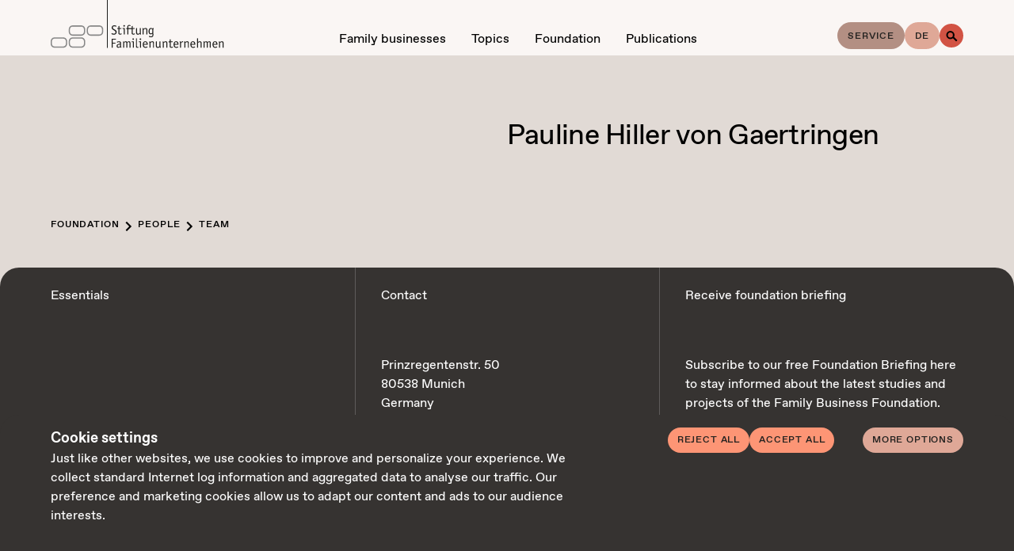

--- FILE ---
content_type: text/html; charset=UTF-8
request_url: https://www.familienunternehmen.de/en/people/pauline-hiller-von-gaertringen
body_size: 26639
content:
<!DOCTYPE html>
<html dir="ltr" lang="en" class="sfu-html  sfu-html--webKit sfu-html--chrome">
<head>
	<meta charset="utf-8" />
<title>Pauline Hiller von Gaertringen</title>

<meta name="viewport" content="width=device-width,initial-scale=1.0" />
<meta name="msapplication-tap-highlight" content="no" />

<meta name="robots" content="index, follow" />
	<meta name="description" content="The people and faces behind the Foundation of Family Businesses." />
<meta property="og:locale" content="en_US" />
<meta property="og:title" content="Pauline Hiller von Gaertringen" />
<meta property="og:type" content="website" />
<meta property="og:url" content="https://www.familienunternehmen.de/en/people/pauline-hiller-von-gaertringen" />
	<meta property="og:description" content="The people and faces behind the Foundation of Family Businesses." />
<link rel="canonical" href="https://www.familienunternehmen.de/en/people/pauline-hiller-von-gaertringen" />
				<link rel="alternate" hreflang="de" href="https://www.familienunternehmen.de/de/menschen/pauline-hiller-von-gaertringen" />
				<link rel="alternate" hreflang="en" href="https://www.familienunternehmen.de/en/people/pauline-hiller-von-gaertringen" />
				<link rel="alternate" hreflang="x-default" href="https://www.familienunternehmen.de/de/menschen/pauline-hiller-von-gaertringen" />
		<link rel="preload" href="https://www.familienunternehmen.de/assets/fonts/abc-favorit-regular.20231115143445.woff" as="font" type="font/woff" crossorigin="anonymous" />
	<link rel="apple-touch-icon" sizes="180x180" href="https://www.familienunternehmen.de/assets/img/favicons/apple-touch-icon.20231215150121.png">
<link rel="icon" type="image/png" sizes="32x32" href="https://www.familienunternehmen.de/assets/img/favicons/favicon-32x32.20231215150121.png">
<link rel="icon" type="image/png" sizes="16x16" href="https://www.familienunternehmen.de/assets/img/favicons/favicon-16x16.20231215150121.png">
<link rel="manifest" href="https://www.familienunternehmen.de/assets/img/favicons/site.20231215150121.webmanifest">
<link rel="mask-icon" href="https://www.familienunternehmen.de/assets/img/favicons/safari-pinned-tab.20231215150121.svg" color="#e1dad5">
<link rel="shortcut icon" href="https://www.familienunternehmen.de/assets/img/favicons/favicon.20231215150121.ico">
<meta name="application-name" content="Foundation family businesses">
<meta name="msapplication-config" content="https://www.familienunternehmen.de/assets/img/favicons/browserconfig.20231215150121.xml">
<meta name="msapplication-TileColor" content="#242220">
<meta name="theme-color" content="#ffffff">
	<style type="text/css">
@font-face {
	font-family: 'ABCFavorit';
	src: url('https://www.familienunternehmen.de/assets/fonts/abc-favorit-regular.20231115143445.woff') format('woff');
	font-style: normal;
	font-weight: normal;
}
</style>
	<style>
		/*! modern-normalize v1.1.0 | MIT License | https://github.com/sindresorhus/modern-normalize */*,::after,::before{box-sizing:border-box}html{-moz-tab-size:4;-o-tab-size:4;tab-size:4}html{line-height:1.15;-webkit-text-size-adjust:100%}body{margin:0}body{font-family:system-ui,-apple-system,'Segoe UI',Roboto,Helvetica,Arial,sans-serif,'Apple Color Emoji','Segoe UI Emoji'}hr{height:0;color:inherit}abbr[title]{-webkit-text-decoration:underline dotted;text-decoration:underline dotted}b,strong{font-weight:bolder}code,kbd,pre,samp{font-family:ui-monospace,SFMono-Regular,Consolas,'Liberation Mono',Menlo,monospace;font-size:1em}small{font-size:80%}sub,sup{font-size:75%;line-height:0;position:relative;vertical-align:baseline}sub{bottom:-.25em}sup{top:-.5em}table{text-indent:0;border-color:inherit}button,input,optgroup,select,textarea{font-family:inherit;font-size:100%;line-height:1.15;margin:0}button,select{text-transform:none}[type=button],[type=reset],[type=submit],button{-webkit-appearance:button}::-moz-focus-inner{border-style:none;padding:0}:-moz-focusring{outline:1px dotted ButtonText}:-moz-ui-invalid{box-shadow:none}legend{padding:0}progress{vertical-align:baseline}::-webkit-inner-spin-button,::-webkit-outer-spin-button{height:auto}[type=search]{-webkit-appearance:textfield;outline-offset:-2px}::-webkit-search-decoration{-webkit-appearance:none}::-webkit-file-upload-button{-webkit-appearance:button;font:inherit}summary{display:list-item}@keyframes spin{from{transform:rotate(0)}to{transform:rotate(360deg)}}*,::after,::before{box-sizing:border-box;-webkit-tap-highlight-color:transparent}svg,svg use{box-sizing:content-box}body,html{margin:0;padding:0}ul{list-style-type:none;margin:0;padding:0}ol{padding:0}dl{margin:0}h1,h2,h3,h4,h5,h6{margin:0}button{background:0 0;border:none;border-radius:0;color:inherit;font-family:inherit;line-height:inherit;outline:0;padding:0}p{margin:0}label{font-size:inherit}input::-ms-clear{display:none}input:not([type=checkbox]),label,textarea{font-family:inherit;font-weight:inherit;margin:0;outline:0}input:not([type=checkbox]):invalid,label:invalid,textarea:invalid{box-shadow:none;outline:0}figure{margin:0}[data-sfu-type=svg]{display:inline-block;position:relative}[data-sfu-type=svg]>canvas{display:block;height:inherit;visibility:hidden;width:inherit}[data-sfu-type=svg]>svg{fill:currentColor;height:100%;left:0;position:absolute;top:0;width:100%}@page{margin:1.5cm}@media(prefers-reduced-motion:reduce){*,::after,::before{transition-duration:.1ms!important;transition-delay:.1ms!important;animation-duration:.1ms!important;animation-delay:.1ms!important}}.sfu-anchor{grid-column:1/2;grid-row:1/2}.sfu-block{display:grid;flex-grow:1;position:relative;text-align:left}.sfu-block--borderLeft{border-left:1px solid rgba(0,0,0,.2)}@media(min-width:1024px){.sfu-block--borderLeft:not(.sfu-block--borderLeftMulti){border-left:0}}@media(min-width:1024px){.sfu-block--borderLeftMulti{border-left:1px solid rgba(0,0,0,.2)}}.sfu-block--borderRight{border-right:1px solid rgba(0,0,0,.2)}@media(min-width:1024px){.sfu-block--borderRight:not(.sfu-block--borderRightMulti){border-right:0}}@media(min-width:1024px){.sfu-block--borderRightMulti{border-right:1px solid rgba(0,0,0,.2)}}.sfu-block--borderTop{border-top:1px solid rgba(0,0,0,.2)}@media(min-width:1024px){.sfu-block--borderTop:not(.sfu-block--borderTopMulti){border-top:0}}@media(min-width:1024px){.sfu-block--borderTopMulti{border-top:1px solid rgba(0,0,0,.2)}}.sfu-block--borderBottom{border-bottom:1px solid rgba(0,0,0,.2)}@media(min-width:1024px){.sfu-block--borderBottom:not(.sfu-block--borderBottomMulti){border-bottom:0}}@media(min-width:1024px){.sfu-block--borderBottomMulti{border-bottom:1px solid rgba(0,0,0,.2)}}.sfu-block--colorSchemeDefault{background-color:#faf6f4;color:#242220}.sfu-block--colorSchemeInverted{background-color:#363331;color:#fff}.sfu-block--colorSchemeAlternative{background-color:#e1dad5;color:#242220}.sfu-block--colorSchemeDarkerAlternative{background-color:#cfc4bc;color:#242220}.sfu-block--colorSchemeService{background-color:#b38f83;color:#242220}.sfu-block--colorSchemeDarkHighlight{background-color:#dfa897;color:#242220}.sfu-block--colorSchemeStrongHighlight{background-color:#d25344;color:#242220}.sfu-block--colorSchemeSoftHighlight{background-color:#ff7246;color:#242220}.sfu-block--colorSchemeDefaultText{background-color:transparent;color:#242220}.sfu-block--colorSchemeInvertedText{background-color:transparent;color:#fff}.sfu-block--vSizeFixed.sfu-block--vSizeFixedSquareRatio::before{padding-bottom:100%}@media(min-width:1024px){.sfu-block--vSizeFixed.sfu-block--vSizeFixedSquareRatio:not(.sfu-block--vSizeMultiFixed)::before{padding-bottom:0}}@media(min-width:1024px){.sfu-block--vSizeMultiFixed.sfu-block--vSizeFixedMultiSquareRatio::before{padding-bottom:100%}}.sfu-block--vSizeFixed.sfu-block--vSizeFixedViewportHeight::before{padding-bottom:100vh}@media(min-width:1024px){.sfu-block--vSizeFixed.sfu-block--vSizeFixedViewportHeight:not(.sfu-block--vSizeMultiFixed)::before{padding-bottom:0}}@media(min-width:1024px){.sfu-block--vSizeMultiFixed.sfu-block--vSizeFixedMultiViewportHeight::before{padding-bottom:100vh}}.sfu-block--vSizeFixed.sfu-block--vSizeFixedViewportHeightMinSubmenu::before{padding-bottom:calc(100vh - 4.8rem)}@media(min-width:1024px){.sfu-block--vSizeFixed.sfu-block--vSizeFixedViewportHeightMinSubmenu:not(.sfu-block--vSizeMultiFixed)::before{padding-bottom:0}}@media(min-width:1024px){.sfu-block--vSizeMultiFixed.sfu-block--vSizeFixedMultiViewportHeightMinSubmenu::before{padding-bottom:calc(100vh - 4.8rem)}}.sfu-block--negativeMarginLeftNone{margin-left:0}@media(min-width:1024px){.sfu-block--negativeMarginLeftMultiNone.sfu-block{margin-left:0}}.sfu-block--negativeMarginLeftDefault{margin-left:-1.6rem}@media(min-width:1024px){.sfu-block--negativeMarginLeftMultiDefault.sfu-block{margin-left:-6.4rem}}.sfu-block--negativeMarginLeftReduced{margin-left:-1.6rem}@media(min-width:1024px){.sfu-block--negativeMarginLeftMultiReduced.sfu-block{margin-left:-3.2rem}}.sfu-block--negativeMarginLeftExtended{margin-left:-6.4rem}@media(min-width:1024px){.sfu-block--negativeMarginLeftMultiExtended.sfu-block{margin-left:-8rem}}.sfu-block--negativeMarginRightNone{margin-right:0}@media(min-width:1024px){.sfu-block--negativeMarginRightMultiNone.sfu-block{margin-right:0}}.sfu-block--negativeMarginRightDefault{margin-right:-1.6rem}@media(min-width:1024px){.sfu-block--negativeMarginRightMultiDefault.sfu-block{margin-right:-6.4rem}}.sfu-block--negativeMarginRightReduced{margin-right:-1.6rem}@media(min-width:1024px){.sfu-block--negativeMarginRightMultiReduced.sfu-block{margin-right:-3.2rem}}.sfu-block--negativeMarginRightExtended{margin-right:-6.4rem}@media(min-width:1024px){.sfu-block--negativeMarginRightMultiExtended.sfu-block{margin-right:-8rem}}.sfu-block--hAlignBegin{text-align:left}.sfu-block--hAlignEnd{text-align:right}.sfu-block--hAlignCenter{text-align:center}.sfu-block--hAlignJustified{text-align:justify}@media(min-width:1024px){.sfu-block{flex-grow:var(--inColumnGrowFactor,1)}}.sfu-layout--mainContent .sfu-block,.sfu-layout--metaContent .sfu-block{flex-grow:0}@media(min-width:1024px){.sfu-layout--mainContent .sfu-block,.sfu-layout--metaContent .sfu-block{flex-grow:0}}.sfu-layout--bgColorInverted .sfu-block--pageCover,.sfu-layout--metaContent.sfu-layout--bgColorInverted .sfu-block{color:#fff}.sfu-layout__innerGridItem>.sfu-block{flex-grow:1}@media(min-width:1024px){.sfu-layout__innerGridItem>.sfu-block{flex-grow:1}}.sfu-block--breadcrumbs.sfu-block--breadcrumbsModeFloating{pointer-events:none}.sfu-block--slide{grid-column:1/2;grid-row:1/2}.sfu-slideshow--animationTypeFade .sfu-block--slide{transition:opacity .4s,visibility .4s;opacity:0;visibility:hidden;z-index:1}.sfu-slideshow--animationTypeFade .sfu-block--slide.sfu-js-current{opacity:1;visibility:inherit;z-index:2}.sfu-slideshow--animationTypeSlide .sfu-slideshow__slides.sfu-js-animate .sfu-block--slide,.sfu-slideshow--animationTypeVariableSizeSlide .sfu-slideshow__slides.sfu-js-animate .sfu-block--slide{transition:transform .5s}.sfu-slideshow--animationTypeSlide.sfu-slideshow--circular .sfu-block--slide{transform:translateX(calc(100% * var(--slideBalancedPosition)))}.sfu-slideshow--animationTypeSlide:not(.sfu-slideshow--circular) .sfu-block--slide{transform:translateX(calc(100% * var(--slidePosition)))}.sfu-block--gallery .sfu-block--slide{height:var(--slideHeight);left:50%;position:absolute;top:0;transform:translate(calc(var(--slideHeight) * var(--slideOffset)));width:auto}.sfu-block--submenu.sfu-block--colorSchemeInverted{background-color:#191919}@media(min-width:1024px){.sfu-layout--mainContent .sfu-layout__column--colSpan5 .sfu-block.sfu-block--orientationPortrait,.sfu-layout--mainContent .sfu-layout__column--colSpan5 .sfu-block.sfu-block--orientationSquare{padding-right:calc(20% + .32rem + 0px)}}@media(min-width:1430px){.sfu-layout--mainContent .sfu-layout__column--colSpan5 .sfu-block.sfu-block--orientationPortrait,.sfu-layout--mainContent .sfu-layout__column--colSpan5 .sfu-block.sfu-block--orientationSquare{padding-right:calc(40% + .64rem + 0px)}}@media(min-width:1430px){.sfu-layout--mainContent .sfu-layout__column--colSpan5 .sfu-block.sfu-block--orientationLandscape{padding-right:calc(20% + .32rem + 0px)}}.sfu-block::before{content:"";display:block;grid-column:1/2;grid-row:1/2;width:100%}.sfu-block__container{color:inherit;display:flex;flex-direction:column;flex-grow:0;flex-shrink:0;grid-column:1/2;grid-row:1/2;order:2;padding:0;padding-bottom:4rem;position:relative;text-decoration:none;width:100%;z-index:1}.sfu-block--paddingLeftNone>.sfu-block__container{padding-left:0}@media(min-width:1024px){.sfu-block.sfu-block--paddingLeftMultiNone>.sfu-block__container{padding-left:0}}.sfu-block--paddingRightNone>.sfu-block__container{padding-right:0}@media(min-width:1024px){.sfu-block.sfu-block--paddingRightMultiNone>.sfu-block__container{padding-right:0}}.sfu-block--paddingTopNone>.sfu-block__container{padding-top:0}@media(min-width:1024px){.sfu-block.sfu-block--paddingTopMultiNone>.sfu-block__container{padding-top:0}}.sfu-block--paddingBottomNone>.sfu-block__container{padding-bottom:0}@media(min-width:1024px){.sfu-block.sfu-block--paddingBottomMultiNone>.sfu-block__container{padding-bottom:0}}.sfu-block--paddingLeftDefault>.sfu-block__container{padding-left:1.6rem}@media(min-width:1024px){.sfu-block.sfu-block--paddingLeftMultiDefault>.sfu-block__container{padding-left:6.4rem}}.sfu-block--paddingLeftReduced>.sfu-block__container{padding-left:1.6rem}@media(min-width:1024px){.sfu-block.sfu-block--paddingLeftMultiReduced>.sfu-block__container{padding-left:3.2rem}}.sfu-block--paddingLeftExtended>.sfu-block__container{padding-left:6.4rem}@media(min-width:1024px){.sfu-block.sfu-block--paddingLeftMultiExtended>.sfu-block__container{padding-left:8rem}}.sfu-block--paddingRightDefault>.sfu-block__container{padding-right:1.6rem}@media(min-width:1024px){.sfu-block.sfu-block--paddingRightMultiDefault>.sfu-block__container{padding-right:6.4rem}}.sfu-block--paddingRightReduced>.sfu-block__container{padding-right:1.6rem}@media(min-width:1024px){.sfu-block.sfu-block--paddingRightMultiReduced>.sfu-block__container{padding-right:3.2rem}}.sfu-block--paddingRightExtended>.sfu-block__container{padding-right:6.4rem}@media(min-width:1024px){.sfu-block.sfu-block--paddingRightMultiExtended>.sfu-block__container{padding-right:8rem}}.sfu-block--paddingTopDefault>.sfu-block__container{padding-top:4rem}@media(min-width:1024px){.sfu-block.sfu-block--paddingTopMultiDefault>.sfu-block__container{padding-top:4rem}}@media(min-width:1430px){.sfu-block.sfu-block--paddingTopMultiDefault>.sfu-block__container{padding-top:6.4rem}}.sfu-block--paddingTopReduced>.sfu-block__container{padding-top:2.4rem}@media(min-width:1024px){.sfu-block.sfu-block--paddingTopMultiReduced>.sfu-block__container{padding-top:4rem}}.sfu-block--paddingTopExtended>.sfu-block__container{padding-top:6.4rem}@media(min-width:1024px){.sfu-block.sfu-block--paddingTopMultiExtended>.sfu-block__container{padding-top:8rem}}.sfu-block--paddingBottomDefault>.sfu-block__container{padding-bottom:4rem}@media(min-width:1024px){.sfu-block.sfu-block--paddingBottomMultiDefault>.sfu-block__container{padding-bottom:4rem}}@media(min-width:1430px){.sfu-block.sfu-block--paddingBottomMultiDefault>.sfu-block__container{padding-bottom:6.4rem}}.sfu-block--paddingBottomReduced>.sfu-block__container{padding-bottom:2.4rem}@media(min-width:1024px){.sfu-block.sfu-block--paddingBottomMultiReduced>.sfu-block__container{padding-bottom:4rem}}.sfu-block--paddingBottomExtended>.sfu-block__container{padding-bottom:6.4rem}@media(min-width:1024px){.sfu-block.sfu-block--paddingBottomMultiExtended>.sfu-block__container{padding-bottom:8rem}}.sfu-block--visuallyFirst.sfu-block--paddingTopDefault>.sfu-block__container{padding-top:4rem}@media(min-width:1024px){.sfu-block--visuallyFirstMulti.sfu-block--paddingTopMultiDefault>.sfu-block__container{padding-top:4rem}}.sfu-block--visuallyFirst.sfu-block--paddingTopReduced>.sfu-block__container{padding-top:2.4rem}@media(min-width:1024px){.sfu-block--visuallyFirstMulti.sfu-block--paddingTopMultiReduced>.sfu-block__container{padding-top:4rem}}.sfu-block--visuallyFirst.sfu-block--paddingTopExtended>.sfu-block__container{padding-top:6.4rem}@media(min-width:1024px){.sfu-block--visuallyFirstMulti.sfu-block--paddingTopMultiExtended>.sfu-block__container{padding-top:8rem}}@media(min-width:1024px){.sfu-block__container{padding-bottom:4rem}}@media(min-width:1430px){.sfu-block__container{padding-bottom:6.4rem}}.sfu-block--metaDossierLinks .sfu-block__container,.sfu-block--sectionTitle .sfu-block__container,.sfu-block--toolbar .sfu-block__container{padding-bottom:0}@media(min-width:1024px){.sfu-block--metaDossierLinks .sfu-block__container,.sfu-block--sectionTitle .sfu-block__container,.sfu-block--toolbar .sfu-block__container{padding-bottom:0}}@media(min-width:1430px){.sfu-block--metaDossierLinks .sfu-block__container,.sfu-block--sectionTitle .sfu-block__container,.sfu-block--toolbar .sfu-block__container{padding-bottom:0}}.sfu-block--hPositionBegin>.sfu-block__container{align-items:flex-start}.sfu-block--hPositionCenter>.sfu-block__container{align-items:center}.sfu-block--hPositionEnd>.sfu-block__container{align-items:flex-end}.sfu-block--vAlignBegin>.sfu-block__container,.sfu-block--vAlignGapAfterContent>.sfu-block__container,.sfu-block--vAlignGapAroundContent>.sfu-block__container,.sfu-block--vAlignGapBeforeContent>.sfu-block__container{justify-content:flex-start}.sfu-block--vAlignEnd>.sfu-block__container{justify-content:flex-end}.sfu-block--vAlignCenter>.sfu-block__container{justify-content:center}.sfu-layout:not(.sfu-layout--mainContent)+.sfu-layout--mainContent .sfu-layout__column:first-child .sfu-block:first-child .sfu-block__container{padding-top:4rem}@media(min-width:1024px){.sfu-layout:not(.sfu-layout--mainContent)+.sfu-layout--mainContent .sfu-layout__column .sfu-block.sfu-block:first-child .sfu-block__container{padding-top:4rem}}@media(min-width:1430px){.sfu-layout:not(.sfu-layout--mainContent)+.sfu-layout--mainContent .sfu-layout__column .sfu-block.sfu-block:first-child .sfu-block__container{padding-top:6.4rem}}.sfu-layout:not(.sfu-layout--secondaryContent)+.sfu-layout--secondaryContent .sfu-layout__column:first-child .sfu-block:first-child .sfu-block__container{padding-top:4rem}@media(min-width:1024px){.sfu-layout:not(.sfu-layout--secondaryContent)+.sfu-layout--secondaryContent .sfu-layout__column .sfu-block.sfu-block:first-child .sfu-block__container{padding-top:4rem}}@media(min-width:1430px){.sfu-layout:not(.sfu-layout--secondaryContent)+.sfu-layout--secondaryContent .sfu-layout__column .sfu-block.sfu-block:first-child .sfu-block__container{padding-top:6.4rem}}.sfu-block__content{display:flex;flex-direction:column;order:4;position:relative;width:100%;z-index:1}.sfu-block--hSizeText>.sfu-block__container>.sfu-block__content{max-width:40rem}.sfu-block--hSizeLargerText>.sfu-block__container>.sfu-block__content{max-width:60rem}.sfu-block--hSizeContent>.sfu-block__container>.sfu-block__content{max-width:209.6rem}.sfu-block--hSizeFull>.sfu-block__container>.sfu-block__content{max-width:none}.sfu-block--hSizeFullNoContentPadding>.sfu-block__container>.sfu-block__content{max-width:none}.sfu-block--hSizeFullNoContentPadding>.sfu-block__container>.sfu-block__content{width:calc(100% + 3.2rem);width:calc(100% + 3.2rem);width:calc(100% + 12.8rem)}@media(min-width:1024px){.sfu-block--hSizeFullNoContentPadding>.sfu-block__container>.sfu-block__content{width:calc(100% + 12.8rem)}}@media(min-width:1024px){.sfu-block--hSizeFullNoContentPadding>.sfu-block__container>.sfu-block__content{width:calc(100% + 6.4rem)}}@media(min-width:1024px){.sfu-block--hSizeFullNoContentPadding>.sfu-block__container>.sfu-block__content{width:calc(100% + 16rem)}}.sfu-block--vAlignGapBeforeContent>.sfu-block__container>.sfu-block__content{flex-grow:1;justify-content:flex-end}.sfu-block--vAlignGapAfterContent>.sfu-block__container>.sfu-block__content{flex-grow:1}.sfu-block--vAlignGapAroundContent>.sfu-block__container>.sfu-block__content{flex-grow:1}*+.sfu-block__content{margin-top:4rem}.sfu-block--slideshow.sfu-block--vSizeFixed>.sfu-block__container>.sfu-block__content{flex-grow:1}@media(min-width:1024px){.sfu-block--slideshow.sfu-block--vSizeFixed>.sfu-block__container>.sfu-block__content{flex-grow:0}}@media(min-width:1024px){.sfu-block--slideshow.sfu-block--vSizeMultiFixed>.sfu-block__container>.sfu-block__content{flex-grow:1}}.sfu-block__bg{display:flex;flex-direction:column;flex-grow:0;flex-shrink:0;grid-column:1/2;grid-row:1/2;height:auto;left:0;order:1;top:0;width:100%;z-index:0}.sfu-block__bg--video{overflow:hidden}.sfu-page--meta .sfu-block__bg--video{border-radius:2.4rem 2.4rem 0 0}.sfu-block--vSizeAuto>.sfu-block__bg,.sfu-block--vSizeFixed>.sfu-block__bg{height:100%;position:absolute}@media(min-width:1024px){.sfu-block--vSizeAuto>.sfu-block__bg,.sfu-block--vSizeFixed>.sfu-block__bg{height:auto;position:relative}}@media(min-width:1024px){.sfu-block--vSizeMultiAuto>.sfu-block__bg,.sfu-block--vSizeMultiFixed>.sfu-block__bg{height:100%;position:absolute}}.sfu-block__header{display:flex;flex-direction:column;width:100%;z-index:1}.sfu-block--hSizeText>.sfu-block__container>.sfu-block__header{max-width:40rem}.sfu-block--hSizeLargerText>.sfu-block__container>.sfu-block__header{max-width:60rem}.sfu-block--hSizeContent>.sfu-block__container>.sfu-block__header{max-width:209.6rem}.sfu-block--hSizeFull>.sfu-block__container>.sfu-block__header{max-width:none}.sfu-block--hSizeFullNoContentPadding>.sfu-block__container>.sfu-block__header{max-width:none}.sfu-block--vAlignGapAroundContent>.sfu-block__container>.sfu-block__header{flex-grow:1}.sfu-block--relatedPublicationsList .sfu-block__header{padding-left:calc(10% + -1.44rem + 1.6rem)}.sfu-page--meta .sfu-block--metaDossierLinks{background-color:transparent}@media(min-width:1024px){.sfu-blocks--nested{position:relative;display:flex;flex-direction:row;flex-wrap:wrap;justify-content:flex-start;margin-left:-1.6rem;margin-top:-1.6rem}.sfu-blocks--nested>*{flex-grow:0;flex-shrink:0;margin-left:1.6rem;margin-top:1.6rem}}.sfu-button{align-content:center;align-items:center;cursor:pointer;display:inline-flex;justify-content:center;position:relative;text-decoration:none;font-size:1.2rem;line-height:1.6666666667;text-transform:uppercase;font-weight:500;letter-spacing:.084rem;border-color:currentColor;border-style:solid;border-width:1px;color:inherit;padding:.8rem 1.6rem;text-align:center}.sfu-button::before{content:" ";display:block;margin-left:-1px;overflow:hidden;position:relative;visibility:hidden;width:1px;z-index:1}.sfu-button__icon,.sfu-button__icon svg,.sfu-button__label{display:inline-block;flex-grow:0;flex-shrink:0}.sfu-button__label{flex-grow:1}.sfu-button__icon{display:inline-flex;align-items:center;justify-content:center;align-content:center}.sfu-button__icon figure,.sfu-button__icon span[data-sfu-type=svg]{width:inherit;height:inherit;display:inline-block;flex-grow:0;flex-shrink:0}.sfu-button__icon+.sfu-button__label,.sfu-button__label+.sfu-button__icon{margin-left:.8rem}@media(min-width:1800px){.sfu-button{font-size:1.4rem;line-height:1.7142857143;letter-spacing:.098rem}}.sfu-button.sfu-js-disabled,.sfu-button:disabled{cursor:default;opacity:.3;pointer-events:none}.sfu-block--slide .sfu-button{-webkit-user-select:none;-moz-user-select:none;user-select:none}.sfu-button--contactInfoToggler{border:0;justify-content:space-between;padding:0 0 3.2rem 0;pointer-events:auto;position:static;text-align:left;width:100%}.sfu-button--mainMenuSectionToggler{font-size:1.6rem;line-height:1.5;text-transform:none;letter-spacing:normal;align-items:center;background-color:#faf6f4;border:none;border-radius:.4rem;display:flex;justify-content:space-between;margin-top:.4rem;padding:1.6rem 1.6rem;text-align:left;text-transform:capitalize;width:100%}@media(min-width:1800px){.sfu-button--mainMenuSectionToggler{font-size:2rem;line-height:1.45}}@media(min-width:1024px){.sfu-button--mainMenuSectionToggler{display:none}}.sfu-button--mainMenuSectionToggler.sfu-js-toggled{border-radius:0}.sfu-button--optionsToggler{display:none}.sfu-button--optionsReset{font-size:1.2rem;line-height:1.6666666667;text-transform:uppercase;font-weight:500;letter-spacing:.084rem;transition:color .2s,background-color .2s;background-color:#363331;border:0;border-radius:2.4rem;color:#fff;line-height:1.2rem;padding:1.6rem 2rem;padding:1.6rem 2rem;background-color:#cfc4bc;color:#242220}@media(min-width:1800px){.sfu-button--optionsReset{font-size:1.4rem;line-height:1.7142857143;letter-spacing:.098rem}}@media(min-width:1024px){.sfu-button--optionsReset{line-height:1.2rem}}.sfu-button--optionsShowAllToggler{font-size:1.2rem;line-height:1.6666666667;text-transform:uppercase;font-weight:500;letter-spacing:.084rem;transition:color .2s,background-color .2s;background-color:#363331;border:0;border-radius:2.4rem;color:#fff;line-height:1.2rem;padding:1.6rem 2rem;padding:1.6rem 2rem;background-color:#cfc4bc;color:#242220}@media(min-width:1800px){.sfu-button--optionsShowAllToggler{font-size:1.4rem;line-height:1.7142857143;letter-spacing:.098rem}}@media(min-width:1024px){.sfu-button--optionsShowAllToggler{line-height:1.2rem}}.sfu-button--alternative{transition:border-color .2s,color .2s,background-color .2s;border-color:transparent}.sfu-button--alternative:focus{border-color:#3e3eff;outline:0}.sfu-block--colorSchemeAlternative .sfu-button--alternative:active,.sfu-block--colorSchemeDefault .sfu-button--alternative:active,html:not(.sfu-mobile) .sfu-block--colorSchemeAlternative .sfu-button--alternative:hover,html:not(.sfu-mobile) .sfu-block--colorSchemeDefault .sfu-button--alternative:hover{background-color:#ccc;border-color:#ccc}.sfu-block--colorSchemeInverted .sfu-button--alternative:active,html:not(.sfu-mobile) .sfu-block--colorSchemeInverted .sfu-button--alternative:hover{background-color:#333;border-color:#333}.sfu-button--closeSearchBox{transition:opacity .4s,visibility .4s;opacity:0;visibility:hidden;border:0;height:1.6rem;padding:0;position:absolute;right:1.6rem;top:50%;transform:translateY(-50%);width:1.6rem}.sfu-header.sfu-js-searchActive .sfu-button--closeSearchBox{opacity:1;visibility:inherit}.sfu-button--closeSearchBox::before{display:none}.sfu-button--default{transition:border-color .2s,color .2s,background-color .2s}.sfu-button--default:focus{border-color:#3e3eff;outline:0}.sfu-block--colorSchemeAlternative .sfu-button--default:active,.sfu-block--colorSchemeDefault .sfu-button--default:active,html:not(.sfu-mobile) .sfu-block--colorSchemeAlternative .sfu-button--default:hover,html:not(.sfu-mobile) .sfu-block--colorSchemeDefault .sfu-button--default:hover{background-color:#363331;border-color:#363331;color:#fff}.sfu-block--colorSchemeInverted .sfu-button--default:active,html:not(.sfu-mobile) .sfu-block--colorSchemeInverted .sfu-button--default:hover{background-color:#faf6f4;border-color:#faf6f4;color:#242220}.sfu-block--submenu .sfu-button--default{transition:opacity .2s;border:0;height:4.8rem;padding:0;position:relative;width:100%}.sfu-block--submenu .sfu-button--default.sfu-js-currentLink{font-weight:700;pointer-events:none}.sfu-block--submenu .sfu-button--default:active,html:not(.sfu-mobile) .sfu-block--submenu .sfu-button--default:hover{background-color:transparent;color:currentColor}@media(min-width:769px){.sfu-block--submenu .sfu-button--default{height:7rem;width:auto}}.sfu-form>.sfu-button:first-child{margin-top:0}.sfu-form__buttons>.sfu-button{margin-left:1.6rem;margin-top:0}.sfu-field--search .sfu-field__input--text+.sfu-button{flex-grow:0;flex-shrink:1;margin-bottom:0;margin-left:1.6rem;margin-top:0;min-width:0}@media(min-width:1024px){.sfu-field--search .sfu-field__input--text+.sfu-button{min-width:12.8rem}}.sfu-field__fields--grid .sfu-button{width:auto}@media(min-width:1024px){.sfu-field__fields--grid .sfu-button{align-self:flex-end;min-width:none;width:calc(33.3333333333% - 1.6rem + 0px)}}.sfu-button--audioPlayerPlayToggler{background-color:#363331;border:none;border-radius:50%;color:#fff;height:2.4rem;line-height:0;padding:.4rem;width:2.4rem}.sfu-button--headerMenuSelector{font-size:1.6rem;line-height:1.5;text-transform:none;letter-spacing:normal;border:0;font-weight:400;line-height:1;padding:0}@media(min-width:1800px){.sfu-button--headerMenuSelector{font-size:2rem;line-height:1.45}}@media(min-width:1024px){.sfu-button--headerMenuSelector{line-height:1}}.sfu-button--headerMenuSelector.sfu-button--headerMenuSelectorService{font-size:1.2rem;line-height:1.6666666667;text-transform:uppercase;font-weight:500;letter-spacing:.084rem;font-size:1.2rem;line-height:1.6666666667;text-transform:uppercase;font-weight:500;letter-spacing:.084rem;transition:color .2s,background-color .2s;background-color:#363331;border:0;border-radius:2.4rem;color:#fff;line-height:1.2rem;padding:1.6rem 2rem;padding:1rem 1.2rem;background-color:#b38f83;border-radius:2.4rem;color:#242220;padding:1.2rem 1.28rem 1rem 1.28rem}@media(min-width:1800px){.sfu-button--headerMenuSelector.sfu-button--headerMenuSelectorService{font-size:1.4rem;line-height:1.7142857143;letter-spacing:.098rem}}@media(min-width:1800px){.sfu-button--headerMenuSelector.sfu-button--headerMenuSelectorService{font-size:1.4rem;line-height:1.7142857143;letter-spacing:.098rem}}@media(min-width:1024px){.sfu-button--headerMenuSelector.sfu-button--headerMenuSelectorService{line-height:1.2rem}}.sfu-button--tag{background-color:#363331;border:0;border-radius:2.4rem;color:#fff;line-height:1.2rem;padding:1.6rem 2rem}@media(min-width:1024px){.sfu-button--tag{line-height:1.2rem}}.sfu-button--tag.sfu-button--keywordsToggler{background-color:#dfa897;color:#242220}.sfu-button--cta{background-color:#ff7246;border:0;border-radius:2.4rem;color:#242220;line-height:1.2rem;padding:1.6rem 2rem}@media(min-width:1024px){.sfu-button--cta{line-height:1.2rem}}.sfu-button--filterToggler{font-size:1.2rem;line-height:1.6666666667;text-transform:uppercase;font-weight:500;letter-spacing:.084rem;transition:color .2s,background-color .2s;background-color:#363331;border:0;border-radius:2.4rem;color:#fff;line-height:1.2rem;padding:1.6rem 2rem;padding:1.6rem 2rem;background-color:#b38f83;color:#242220;padding-bottom:.75rem;padding-top:1rem}@media(min-width:1800px){.sfu-button--filterToggler{font-size:1.4rem;line-height:1.7142857143;letter-spacing:.098rem}}@media(min-width:1024px){.sfu-button--filterToggler{line-height:1.2rem}}.sfu-button--filterToggler:hover{background-color:#9f7a67}.sfu-button--filterToggler.sfu-button--withSelection{background-color:#fd9575}.sfu-button--filterToggler.sfu-button--withSelection:hover{background-color:#ff7246}.sfu-button--filterToggler.sfu-js-toggled{background-color:#ff7246}.sfu-button--filterToggler.sfu-js-toggled:hover{background-color:#ff7246}.sfu-button--link{color:inherit;text-decoration:underline;background-color:transparent;border-color:transparent;min-width:0;padding:0;text-align:left}.sfu-button--link:active,html:not(.sfu-mobile) .sfu-button--link:hover{text-decoration:none}.sfu-button--menuToggler{border:0;line-height:0;padding:0}.sfu-main .sfu-button--menuToggler{height:7rem}.sfu-button--mobileCloseFilters{background-color:#cfc4bc;border:none;border-radius:2.4rem;height:3.04rem;position:absolute;right:1.2rem;top:-4.56rem;transform:rotate(-90deg);width:3.04rem}@media(min-width:1024px){.sfu-button--mobileCloseFilters{display:none}}.sfu-button--plain{border:0;display:inline-block;font-size:inherit;line-height:inherit;padding:0;text-align:left}.sfu-button--plain::before{display:none}.sfu-button--highlightedLink{font-size:2rem;line-height:1.3;font-weight:400;font-style:normal;text-transform:none;letter-spacing:normal;border:0;display:block;line-height:0;padding:2.4rem 0;text-align:left}@media(min-width:1024px){.sfu-button--highlightedLink{font-size:2.2rem;line-height:1.2727272727}}@media(min-width:1800px){.sfu-button--highlightedLink{font-size:2.4rem;line-height:1.3333333333}}@media(min-width:1024px){.sfu-button--highlightedLink{align-items:center;display:flex;justify-content:space-between;padding-bottom:4rem;width:100%}}.sfu-button--highlightedLink .sfu-button__label{flex-shrink:1}.sfu-button--toGeneralSearch{font-size:2rem;line-height:1.3;font-weight:400;font-style:normal;text-transform:none;letter-spacing:normal;align-items:center;background-color:#ff7246;border:0;border-radius:.4rem;display:flex;line-height:0;padding:1.6rem 1.6rem;text-align:left}@media(min-width:1024px){.sfu-button--toGeneralSearch{font-size:2.2rem;line-height:1.2727272727}}@media(min-width:1800px){.sfu-button--toGeneralSearch{font-size:2.4rem;line-height:1.3333333333}}@media(min-width:1024px){.sfu-button--toGeneralSearch{justify-content:space-between}}.sfu-button--seamless{font-size:1.5rem;line-height:1.4666666667;font-weight:400;letter-spacing:.2rem;text-transform:uppercase;transition:border-color .2s;background-color:transparent;border-color:transparent;padding-bottom:.4rem;padding-left:0;padding-right:0}.sfu-button--seamless:active,html:not(.sfu-mobile) .sfu-button--seamless:hover{border-bottom-color:currentColor}.sfu-button--seamless:focus{border-bottom-color:#3e3eff;outline:0}.sfu-button--slideshowDirection{background-color:rgba(0,0,0,.2);border:0;color:#242220;line-height:0;padding:1.2rem;pointer-events:auto}.sfu-slideshow__slides[data-sfu-slide-color-scheme=inverted]~.sfu-slideshowNavigation--arrows .sfu-button--slideshowDirection{background-color:rgba(255,255,255,.2);color:#fff}.sfu-button--slideshowTrigger{border-bottom-color:transparent;border-left:0;border-right:0;border-top:0;padding:0 .8rem .4rem .8rem;width:100%}.sfu-slideshowNavigation--noText .sfu-button--slideshowTrigger{border:0;font-size:0;height:1.6rem;line-height:0;opacity:.3;padding:0;text-indent:-10000px}.sfu-button--slideshowTrigger::after{transition:opacity .2s;background-color:currentColor;content:"";height:1px;left:0;opacity:.3;position:absolute;top:100%;width:100%}.sfu-slideshowNavigation--noText .sfu-button--slideshowTrigger::after{height:.24rem;margin-top:-.12rem;top:50%}.sfu-button--slideshowTrigger.sfu-js-current::after{opacity:1}.sfu-button--pagination{transition:background-color .2s,border-color .2s;font-size:1.2rem;line-height:1;text-transform:uppercase;font-weight:400;align-items:center;background-color:transparent;border-color:#dfa897;border-radius:50%;height:4rem;justify-content:center;width:4rem}@media(min-width:1024px){.sfu-button--pagination{border-color:transparent}}.sfu-button--pagination:focus-visible,.sfu-button--pagination:hover{border-color:#dfa897}.sfu-button--paginationCurrent{background-color:#dfa897;border-color:#dfa897;pointer-events:none}.sfu-button--paginationSeparator{color:#b4aeaa;line-height:0;pointer-events:none}@media(min-width:1024px){.sfu-button--prominent{min-width:27.2rem}}.sfu-button--search{display:none}.sfu-button--secondary{background-color:transparent}.sfu-button--textToggler{font-size:1.5rem;line-height:1.4666666667;text-transform:none;letter-spacing:normal;border:0;color:var(--mainAccentColor);justify-content:space-between;margin-top:1.6rem;max-width:60rem;padding:.8rem 0;text-align:left;width:100%}.sfu-button--trackersAcceptAll,.sfu-button--trackersRejectAll{font-size:1.2rem;line-height:1.6666666667;text-transform:uppercase;font-weight:500;letter-spacing:.084rem;transition:color .2s,background-color .2s;background-color:#363331;border:0;border-radius:2.4rem;color:#fff;line-height:1.2rem;padding:1.6rem 2rem;padding:1rem 1.2rem;background-color:#fd9575;color:#242220}@media(min-width:1800px){.sfu-button--trackersAcceptAll,.sfu-button--trackersRejectAll{font-size:1.4rem;line-height:1.7142857143;letter-spacing:.098rem}}@media(min-width:1024px){.sfu-button--trackersAcceptAll,.sfu-button--trackersRejectAll{line-height:1.2rem}}.sfu-trackers.sfu-js-confirmMode .sfu-button--trackersAcceptAll,.sfu-trackers.sfu-js-confirmMode .sfu-button--trackersRejectAll{display:none}.sfu-button--trackersOptions{font-size:1.2rem;line-height:1.6666666667;text-transform:uppercase;font-weight:500;letter-spacing:.084rem;transition:color .2s,background-color .2s;background-color:#363331;border:0;border-radius:2.4rem;color:#fff;line-height:1.2rem;padding:1.6rem 2rem;padding:1rem 1.2rem;background-color:#dfa897;color:#242220;text-align:center;text-decoration:none}@media(min-width:1800px){.sfu-button--trackersOptions{font-size:1.4rem;line-height:1.7142857143;letter-spacing:.098rem}}@media(min-width:1024px){.sfu-button--trackersOptions{line-height:1.2rem}}.sfu-button--trackersSave{font-size:1.2rem;line-height:1.6666666667;text-transform:uppercase;font-weight:500;letter-spacing:.084rem;transition:color .2s,background-color .2s;background-color:#363331;border:0;border-radius:2.4rem;color:#fff;line-height:1.2rem;padding:1.6rem 2rem;padding:1rem 1.2rem;background-color:#ff7246;color:#242220}@media(min-width:1800px){.sfu-button--trackersSave{font-size:1.4rem;line-height:1.7142857143;letter-spacing:.098rem}}@media(min-width:1024px){.sfu-button--trackersSave{line-height:1.2rem}}.sfu-button--trackersOk{font-size:1.2rem;line-height:1.6666666667;text-transform:uppercase;font-weight:500;letter-spacing:.084rem;transition:color .2s,background-color .2s;background-color:#363331;border:0;border-radius:2.4rem;color:#fff;line-height:1.2rem;padding:1.6rem 2rem;padding:1rem 1.2rem;background-color:#ff7246}@media(min-width:1800px){.sfu-button--trackersOk{font-size:1.4rem;line-height:1.7142857143;letter-spacing:.098rem}}@media(min-width:1024px){.sfu-button--trackersOk{line-height:1.2rem}}.sfu-trackers:not(.sfu-js-confirmMode) .sfu-button--trackersOk{display:none}.sfu-button--trackersDetails{text-underline-offset:.3em}.sfu-pageInfo__shareLinkItem .sfu-button{font-size:1.6rem;line-height:1.5;text-transform:none;letter-spacing:normal;border:none;font-weight:400;padding:0;text-transform:capitalize}@media(min-width:1800px){.sfu-pageInfo__shareLinkItem .sfu-button{font-size:2rem;line-height:1.45}}.sfu-button--pagination::before{display:none}.sfu-button--contactInfoToggler::after{bottom:0;content:"";left:0;position:absolute;right:0;top:0;z-index:2}.sfu-button--optionsReset .sfu-button__icon,.sfu-button--textToggler.sfu-js-toggled .sfu-button__icon--expand,.sfu-button--textToggler:not(.sfu-js-toggled) .sfu-button__icon--collapse,.sfu-field.sfu-js-showAll .sfu-button--optionsShowAllToggler .sfu-button__icon--more,.sfu-field:not(.sfu-js-showAll) .sfu-button--optionsShowAllToggler .sfu-button__icon--less{display:none}.sfu-button--optionsShowAllToggler .sfu-button__icon{height:1.2rem;line-height:0;margin-left:.8rem;width:auto}.sfu-button--closeSearchBox .sfu-button__icon{height:100%;width:100%}.sfu-button--paginationArrow .sfu-button__icon{height:1.6rem;margin-left:0;position:relative;width:1.6rem}.sfu-button--paginationPrev .sfu-button__icon{transform:rotate(180deg)}.sfu-button--menuToggler .sfu-button__icon{font-size:1.2rem;line-height:1.6666666667;text-transform:uppercase;font-weight:500;letter-spacing:.084rem;transition:color .2s,background-color .2s;background-color:#363331;border:0;border-radius:2.4rem;color:#fff;line-height:1.2rem;padding:1.6rem 2rem;padding:1rem 1.2rem;background-color:#ff7246;border-radius:50%;color:#000;margin-left:0;padding:.8rem .8rem}@media(min-width:1800px){.sfu-button--menuToggler .sfu-button__icon{font-size:1.4rem;line-height:1.7142857143;letter-spacing:.098rem}}@media(min-width:1024px){.sfu-button--menuToggler .sfu-button__icon{line-height:1.2rem}}.sfu-button--menuToggler:not(.sfu-js-toggled) .sfu-button__icon{border:0;clip:rect(0 0 0 0);height:1px;margin:-1px;overflow:hidden;padding:0;position:absolute;width:1px}.sfu-button--slideshowDirection .sfu-button__icon{height:1.6rem;width:1.6rem}.sfu-button--slideshowDirectionPrev .sfu-button__icon{transform:rotate(180deg)}.sfu-button--headerMenuSelector .sfu-button__icon{position:relative;transform:rotate(90deg);visibility:hidden}.sfu-button--headerMenuSelector.sfu-js-toggled .sfu-button__icon{visibility:inherit}.sfu-button--highlightedLink .sfu-button__icon{display:block;margin-left:0}@media(min-width:1024px){.sfu-button--highlightedLink .sfu-button__icon{margin-left:1.6rem}}.sfu-button--audioPlayerPlayToggler .sfu-button__icon{height:100%;width:100%}.sfu-button--audioPlayerPlayToggler .sfu-button__icon [data-sfu-type=svg]{width:100%}.sfu-audioPlayer.sfu-js-playing .sfu-button--audioPlayerPlayToggler .sfu-button__icon--play,.sfu-audioPlayer:not(.sfu-js-playing) .sfu-button--audioPlayerPlayToggler .sfu-button__icon--pause{display:none}.sfu-button--mainMenuSectionToggler .sfu-button__icon{color:#242220;transform:rotate(90deg)}.sfu-button--contactInfoToggler .sfu-button__icon{transition:transform .4s;height:2.1rem;overflow:hidden;position:relative;transform:rotate(-90deg);width:3.2rem}.sfu-button--contactInfoToggler .sfu-button__icon [data-sfu-type=svg]{height:100%;position:absolute;right:0;top:0;width:auto}.sfu-button--contactInfoToggler.sfu-js-toggled .sfu-button__icon{transform:rotate(90deg)}.sfu-button--textToggler.sfu-js-toggled .sfu-button__label--expand,.sfu-button--textToggler:not(.sfu-js-toggled) .sfu-button__label--collapse,.sfu-button--trackersDetails.sfu-js-toggled .sfu-button__label--show,.sfu-button--trackersDetails:not(.sfu-js-toggled) .sfu-button__label--hide,.sfu-field.sfu-js-showAll .sfu-button--optionsShowAllToggler .sfu-button__label--more,.sfu-field:not(.sfu-js-showAll) .sfu-button--optionsShowAllToggler .sfu-button__label--less,.sfu-trackers.sfu-js-expanded .sfu-button--trackersOptions .sfu-button__label--show,.sfu-trackers:not(.sfu-js-expanded) .sfu-button--trackersOptions .sfu-button__label--hide{display:none}.sfu-button--highlightedLink .sfu-button__label{line-height:2.88rem;margin-bottom:2.4rem}@media(min-width:1024px){.sfu-button--highlightedLink .sfu-button__label{margin-bottom:0}}.sfu-button--keywordsToggler.sfu-js-toggled .sfu-button__label--expand,.sfu-button--keywordsToggler:not(.sfu-js-toggled) .sfu-button__label--collapse{display:none}.sfu-button--menuToggler .sfu-button__label{font-size:1.2rem;line-height:1.6666666667;text-transform:uppercase;font-weight:500;letter-spacing:.084rem;transition:color .2s,background-color .2s;background-color:#363331;border:0;border-radius:2.4rem;color:#fff;line-height:1.2rem;padding:1.6rem 2rem;padding:1rem 1.2rem;background-color:#dfa897;color:#000;padding:1rem 1.2rem .8rem 1.2rem}@media(min-width:1800px){.sfu-button--menuToggler .sfu-button__label{font-size:1.4rem;line-height:1.7142857143;letter-spacing:.098rem}}@media(min-width:1024px){.sfu-button--menuToggler .sfu-button__label{line-height:1.2rem}}.sfu-button--menuToggler.sfu-js-toggled .sfu-button__label{border:0;clip:rect(0 0 0 0);height:1px;margin:-1px;overflow:hidden;padding:0;position:absolute;width:1px}.sfu-button--mainMenuSectionToggler .sfu-button__label{font-size:2.4rem;line-height:1.3333333333;text-transform:none;letter-spacing:normal;color:#242220}@media(min-width:1024px){.sfu-button--mainMenuSectionToggler .sfu-button__label{font-size:2.8rem;line-height:1.2857142857}}@media(min-width:1800px){.sfu-button--mainMenuSectionToggler .sfu-button__label{font-size:3rem;line-height:1.2666666667}}.sfu-button--paginationArrow .sfu-button__label{border:0;clip:rect(0 0 0 0);height:1px;margin:-1px;overflow:hidden;padding:0;position:absolute;width:1px}.sfu-button--paginationSeparator .sfu-button__label{margin-top:-.4rem;position:relative}.sfu-button--trackersAcceptAll .sfu-button__label,.sfu-button--trackersRejectAll .sfu-button__label{width:100%}.sfu-button--customOptionLink .sfu-button__label--amount{align-self:center;color:#b4aeaa}.sfu-button--customOptionLink .sfu-button__label--amount::before{content:"|";display:inline-block;margin:0 .8rem}.sfu-body{font-size:1.6rem;line-height:1.5;text-transform:none;letter-spacing:normal;display:flex;flex-direction:column;font-family:ABCFavorit,Arial,Helvetica,sans-serif;-webkit-font-smoothing:antialiased;min-height:100%;overflow-x:hidden;overflow-y:scroll;position:relative}@media(min-width:1800px){.sfu-body{font-size:2rem;line-height:1.45}}.sfu-body--colorSchemeDefault{background-color:#faf6f4;color:#242220}.sfu-body--colorSchemeInverted{background-color:#363331;color:#fff}.sfu-body--colorSchemeAlternative{background-color:#e1dad5;color:#242220}.sfu-body--colorSchemeDarkerAlternative{background-color:#cfc4bc;color:#242220}.sfu-body--colorSchemeService{background-color:#b38f83;color:#242220}.sfu-body--colorSchemeDarkHighlight{background-color:#dfa897;color:#242220}.sfu-body--colorSchemeStrongHighlight{background-color:#d25344;color:#242220}.sfu-body--colorSchemeSoftHighlight{background-color:#ff7246;color:#242220}.sfu-body--colorSchemeDefaultText{background-color:transparent;color:#242220}.sfu-body--colorSchemeInvertedText{background-color:transparent;color:#fff}.sfu-booking__amount{width:calc(50% + -.4rem + 0px)}@media(min-width:1024px){.sfu-booking__amount{width:calc(16.6666666667% + -1.3333333333rem + 0px)}}.sfu-booking__check{pointer-events:none;position:relative;width:100%;z-index:1}.sfu-booking__check.sfu-js-active{z-index:2}@media(min-width:1024px){.sfu-booking__check{pointer-events:all;width:calc(25% + -1.2rem + 0px)}}@media(min-width:1024px){.sfu-booking__check--in{margin-left:calc(8.3333333333% + .1333333333rem + 0px)}}.sfu-booking__check--out{left:0;position:absolute;top:0}@media(min-width:1024px){.sfu-booking__check--out{left:auto;position:static;top:auto}}.sfu-booking__container{display:flex;flex-direction:row;flex-wrap:wrap;justify-content:space-between;margin-top:-2.4rem;position:relative}.sfu-booking__container>*{flex-grow:0;flex-shrink:0;margin-top:2.4rem}@media(min-width:1024px){.sfu-booking__container{display:flex;flex-direction:row;flex-wrap:nowrap;justify-content:space-between}.sfu-booking__container>*{flex-grow:0;flex-shrink:0}}.sfu-booking__inputBox{position:relative}.sfu-booking__submit{width:calc(50% + -.4rem + 0px)}@media(min-width:1024px){.sfu-booking__submit{margin-right:calc(8.3333333333% + .1333333333rem + 0px);width:calc(16.6666666667% + -1.3333333333rem + 0px)}}.sfu-bookingModal{transition:opacity .4s,visibility .4s;opacity:0;visibility:hidden;display:none;position:relative;background-color:#e1dad5;display:none;left:0;position:relative;right:0;top:0;z-index:3}.sfu-bookingModal.sfu-js-fixed{position:fixed}.sfu-bookingModal.sfu-js-beforeOpened{display:block;will-change:opacity,visibility}.sfu-bookingModal.sfu-js-duringOpened{opacity:1;visibility:inherit}.sfu-bookingModal__content{padding-left:1.6rem;padding-right:1.6rem;max-width:212.8rem;margin-left:auto;margin-right:auto;width:100%;padding-bottom:3.2rem;padding-top:6.4rem}@media(min-width:1024px){.sfu-bookingModal__content{padding-left:6.4rem}}@media(min-width:1024px){.sfu-bookingModal__content{padding-right:6.4rem}}@media(min-width:1024px){.sfu-bookingModal__content{max-width:222.4rem}}.sfu-calendar{font-size:1.6rem;line-height:1.5;text-transform:none;letter-spacing:normal;border-style:solid;border-width:1px;line-height:1;padding:1.6rem 0;position:relative}@media(min-width:1800px){.sfu-calendar{font-size:2rem;line-height:1.45}}.sfu-booking__check .sfu-calendar{background-color:#e1dad5;display:none;pointer-events:all;visibility:hidden}@media(min-height:401px){.sfu-booking__check .sfu-calendar{display:block}}@media(min-width:1024px){.sfu-booking__check .sfu-calendar{visibility:inherit}}.sfu-booking__check.sfu-js-active .sfu-calendar{visibility:inherit}.sfu-calendar__day{font-weight:400;position:relative;text-align:center;width:calc(14.2857142857% + 0px)}.sfu-calendar__day[data-sfu-calendar-is-today=true]{font-weight:700}.sfu-calendar__day:hover{z-index:32}.sfu-calendar__day::before{transition:opacity .2s,visibility .2s;opacity:0;visibility:hidden;background-color:#ffa;bottom:0;content:"";left:0;position:absolute;right:0;top:0;z-index:1}.sfu-calendar__day.sfu-js-selection::before{opacity:1;visibility:inherit}.sfu-calendar__day.sfu-js-selectionBegin::before{border-bottom-left-radius:1.2rem;border-top-left-radius:1.2rem;left:calc(50% - 1.2rem)}.sfu-calendar__day.sfu-js-selectionEnd::before{border-bottom-right-radius:1.2rem;border-top-right-radius:1.2rem;right:calc(50% - 1.2rem)}.sfu-calendar__day::after{transition:opacity .2s,visibility .2s;opacity:0;visibility:hidden;background-color:#aaa;border-radius:50%;bottom:0;content:"";left:calc(50% - 1.2rem);position:absolute;right:calc(50% - 1.2rem);top:0;z-index:2}.sfu-calendar__day.sfu-js-selectionHighlight::after{opacity:1;visibility:inherit}.sfu-calendar__dayButton{align-items:center;color:currentColor;display:flex;height:2.4rem;justify-content:center;position:relative;text-align:center;text-decoration:none;width:100%;z-index:3}.sfu-calendar__dayButton:disabled{opacity:.5}.sfu-calendar__dayButton::before{transition:opacity .2s;background-color:#faf6f4;border-radius:50%;border-style:solid;border-width:1px;content:"";height:2.4rem;left:50%;opacity:0;position:absolute;top:50%;transform:translateX(-50%) translateY(-50%);width:2.4rem;z-index:0}.sfu-calendar__dayButton:not(:disabled):active::before,html:not(.sfu-mobile) .sfu-calendar__dayButton:not(:disabled):hover::before{opacity:1}.sfu-calendar__days{position:relative;display:flex;flex-direction:row;flex-wrap:wrap;justify-content:flex-start;margin-left:0;margin-bottom:-.4rem;transition:transform .4s;padding:0 1.6rem}.sfu-calendar__days>*{flex-grow:0;flex-shrink:0;margin-left:0;margin-bottom:.4rem}.sfu-calendar__days.sfu-js-enter{height:100%;left:0;position:absolute;top:0;width:100%;will-change:transform;z-index:2}.sfu-calendar__days.sfu-js-enter.sfu-js-dirBackward{transform:translateX(-100%)}.sfu-calendar__days.sfu-js-enter.sfu-js-dirForward{transform:translateX(100%)}.sfu-calendar__days.sfu-js-leave{position:relative;will-change:transform;z-index:1}.sfu-calendar__days.sfu-js-leave.sfu-js-dirBackward{transform:translateX(100%)}.sfu-calendar__days.sfu-js-leave.sfu-js-dirForward{transform:translateX(-100%)}.sfu-calendar__daysContainer{overflow:hidden;position:relative}.sfu-calendar__dayValue{display:block;margin:auto;position:relative;z-index:1}.sfu-calendar__header{font-size:1.6rem;line-height:1.5;text-transform:none;letter-spacing:normal;align-items:center;display:flex;flex-direction:row;justify-content:space-between;line-height:1;margin-bottom:1.6rem;padding:0 2rem;text-align:center}@media(min-width:1800px){.sfu-calendar__header{font-size:2rem;line-height:1.45}}.sfu-calendar__month{transition:transform .4s;text-align:center;width:100%}.sfu-calendar__month.sfu-js-enter{height:100%;left:0;position:absolute;top:0;width:100%;will-change:transform;z-index:2}.sfu-calendar__month.sfu-js-enter.sfu-js-dirBackward{transform:translateX(-100%)}.sfu-calendar__month.sfu-js-enter.sfu-js-dirForward{transform:translateX(100%)}.sfu-calendar__month.sfu-js-leave{position:relative;will-change:transform;z-index:1}.sfu-calendar__month.sfu-js-leave.sfu-js-dirBackward{transform:translateX(100%)}.sfu-calendar__month.sfu-js-leave.sfu-js-dirForward{transform:translateX(-100%)}.sfu-calendar__monthContainer{flex-grow:1;margin:0 .4rem;overflow:hidden;position:relative}.sfu-calendar__monthLink{display:inline-block;flex-grow:0;height:1.6rem;line-height:0;position:relative;text-align:center;text-decoration:none;width:auto}.sfu-calendar__monthLink--prev{transform:rotate(180deg)}.sfu-calendar__monthLink [data-sfu-type=svg]{height:100%;width:auto}.sfu-calendar__weekDay{font-weight:700;text-align:center;text-transform:uppercase;width:calc(14.2857142857% + 0px)}.sfu-calendar__weekDays{display:flex;flex-direction:row;flex-wrap:nowrap;justify-content:space-between;margin-bottom:1.6rem;padding:0 1.6rem}.sfu-calendar__weekDays>*{flex-grow:0;flex-shrink:0}.sfu-downloadsGallery__item{display:block;position:relative}.sfu-downloadsGallery__item::before{content:"";display:block;padding-bottom:66.6666666667%}@media(min-width:1024px){.sfu-downloadsGallery__item{grid-column-end:span 2}}@media(min-width:1024px){.sfu-downloadsGallery__item:nth-child(6n+1):nth-last-child(3),.sfu-downloadsGallery__item:nth-child(6n+4){grid-column-end:span 4;grid-row-end:span 2}}@media(min-width:1024px){.sfu-downloadsGallery__item:nth-child(6n+1):nth-last-child(1){grid-column-end:span 6;grid-row-end:span 1}}@media(min-width:1024px){.sfu-downloadsGallery__item:nth-child(6n+1):nth-last-child(2),.sfu-downloadsGallery__item:nth-child(6n+2):nth-last-child(1){grid-column-end:span 3}}@media(min-width:1024px){.sfu-downloadsGallery__item:nth-child(6n+1):nth-last-child(4),.sfu-downloadsGallery__item:nth-child(6n+2):nth-last-child(3),.sfu-downloadsGallery__item:nth-child(6n+3):nth-last-child(2),.sfu-downloadsGallery__item:nth-child(6n+4):nth-last-child(1){grid-column-end:span 3;grid-row-end:span 1}}@media(min-width:1024px){.sfu-downloadsGallery__item:nth-child(6n+4):nth-last-child(2),.sfu-downloadsGallery__item:nth-child(6n+5):nth-last-child(1){grid-column-end:span 3;grid-row-end:span 1}}.sfu-downloadsGallery__items{display:grid;gap:1.6rem;grid-template-columns:1fr}@media(min-width:1024px){.sfu-downloadsGallery__items{grid-template-columns:repeat(6,1fr)}}.sfu-figure{max-width:100%}.sfu-block--gallery .sfu-figure{flex-grow:1;height:100%;max-width:none;position:relative;width:auto}.sfu-figure--listLink{flex-grow:1}.sfu-previewsList__kuratoriumImg .sfu-figure{width:100%}.sfu-figure--bg{display:block;height:100%;overflow:hidden;-webkit-user-select:none;-moz-user-select:none;user-select:none;width:100%}.sfu-block--vSizeBg>.sfu-block__bg .sfu-figure--bg,.sfu-layout--vSizeBg>.sfu-layout__bg .sfu-figure--bg{flex-grow:1;height:auto}@media(min-width:1024px){.sfu-block--vSizeBg>.sfu-block__bg .sfu-figure--bg,.sfu-layout--vSizeBg>.sfu-layout__bg .sfu-figure--bg{height:100%}}@media(min-width:1024px){.sfu-block--vSizeMultiBg>.sfu-block__bg .sfu-figure--bg,.sfu-layout--vSizeMultiBg>.sfu-layout__bg .sfu-figure--bg{flex-grow:1;height:auto}}.sfu-block__bg--video .sfu-figure--bg,.sfu-layout__bg--video .sfu-figure--bg{transition:opacity .5s,visibility .5s}.sfu-block__bg--video.sfu-js-started .sfu-figure--bg,.sfu-layout__bg--video.sfu-js-started .sfu-figure--bg{opacity:0;visibility:hidden}.sfu-figure--miniPreview,.sfu-figure--previewBg{display:grid;flex-grow:1;height:100%;overflow:hidden;-webkit-user-select:none;-moz-user-select:none;user-select:none;width:100%}.sfu-block--publicationsList .sfu-figure--miniPreview,.sfu-block--publicationsList .sfu-figure--previewBg{border-radius:.4rem .4rem 0 0;flex-grow:0;height:auto}@media(min-width:1024px){.sfu-block--publicationsList .sfu-figure--miniPreview,.sfu-block--publicationsList .sfu-figure--previewBg{border-radius:.4rem}}@media(min-width:1024px){.sfu-block--newsSocialList .sfu-preview--promoted .sfu-figure--preview{display:grid;flex-grow:1;height:100%;overflow:hidden;-webkit-user-select:none;-moz-user-select:none;user-select:none;width:100%}}.sfu-figure--content{max-width:var(--imgMaxWidth,100%);width:var(--imgWidth,100%)}.sfu-block--hAlignCenter .sfu-figure--content{margin-left:auto;margin-right:auto}.sfu-block--hAlignBegin .sfu-figure--content{margin-right:auto}.sfu-block--hAlignEnd .sfu-figure--content{margin-left:auto}.sfu-block--image .sfu-figure--content{order:3}.sfu-figure--imagesGallery{position:relative}.sfu-figure--downloadItem{bottom:0;left:0;position:absolute;right:0;top:0}.sfu-figure__caption{font-size:1.6rem;line-height:1.5;text-transform:none;letter-spacing:normal;color:#666463;margin-top:2.4rem}@media(min-width:1800px){.sfu-figure__caption{font-size:2rem;line-height:1.45}}.sfu-figure--bg .sfu-figure__caption{bottom:0;left:0;padding:.8rem;position:absolute;text-align:right;width:100%}.sfu-figure--downloadItem .sfu-figure__caption,.sfu-figure--imagesGallery .sfu-figure__caption{font-size:1.2rem;line-height:1.6666666667;text-transform:uppercase;font-weight:500;letter-spacing:.084rem;transition:opacity .4s;align-items:flex-end;background-color:rgba(0,0,0,.3);bottom:0;color:#fff;display:flex;flex-direction:row;gap:1.6rem;justify-content:space-between;left:0;margin-top:0;opacity:0;overflow:hidden;padding:1.6rem;pointer-events:none;position:absolute;right:0;top:0}@media(min-width:1800px){.sfu-figure--downloadItem .sfu-figure__caption,.sfu-figure--imagesGallery .sfu-figure__caption{font-size:1.4rem;line-height:1.7142857143;letter-spacing:.098rem}}:is(.sfu-figure--imagesGallery,.sfu-figure--downloadItem):focus-within .sfu-figure__caption,:is(.sfu-figure--imagesGallery,.sfu-figure--downloadItem):hover .sfu-figure__caption{opacity:1}.sfu-header{background-color:#faf6f4;color:inherit;left:0;position:relative;width:100%;z-index:6}.sfu-header__content{padding-left:1.6rem;padding-right:1.6rem;max-width:212.8rem;margin-left:auto;margin-right:auto;width:100%;align-items:flex-end;background-color:transparent;display:flex;flex-direction:row;height:7rem;justify-content:space-between;position:relative}@media(min-width:1024px){.sfu-header__content{padding-left:6.4rem}}@media(min-width:1024px){.sfu-header__content{padding-right:6.4rem}}@media(min-width:1024px){.sfu-header__content{max-width:222.4rem}}.sfu-header__homeLink{color:currentColor;display:flex;flex-direction:column;height:100%;justify-content:flex-start}.sfu-header__menu{font-size:1.9rem;line-height:1;align-items:center;display:flex;margin-bottom:.8rem}.sfu-header__menu--main{display:none}@media(min-width:1024px){.sfu-header__menu--main{display:flex;gap:4rem}}.sfu-header__menu--secondary{align-self:flex-end;gap:.4rem}.sfu-header__menuCloseIcon{font-size:1.2rem;line-height:1.6666666667;text-transform:uppercase;font-weight:500;letter-spacing:.084rem;transition:color .2s,background-color .2s;background-color:#363331;border:0;border-radius:2.4rem;color:#fff;line-height:1.2rem;padding:1.6rem 2rem;padding:1rem 1.2rem}@media(min-width:1800px){.sfu-header__menuCloseIcon{font-size:1.4rem;line-height:1.7142857143;letter-spacing:.098rem}}@media(min-width:1024px){.sfu-header__menuCloseIcon{line-height:1.2rem}}.sfu-header__menuItem--lang{display:none}@media(min-width:1024px){.sfu-header__menuItem--lang{display:block;line-height:0}}.sfu-header__menuItem--menuToggler{line-height:0}@media(min-width:1024px){.sfu-header__menuItem--menuToggler{display:none}}.sfu-header__menuItem--service{display:none}@media(min-width:1024px){.sfu-header__menuItem--service{display:block}}.sfu-header__menuLink{color:#000}.sfu-header__menuLink--lang{color:#000;display:inline-block;text-decoration:none}@media(min-width:1024px){.sfu-header__menuLink--lang{font-size:1.2rem;line-height:1.6666666667;text-transform:uppercase;font-weight:500;letter-spacing:.084rem;transition:color .2s,background-color .2s;background-color:#363331;border:0;border-radius:2.4rem;color:#fff;line-height:1.2rem;padding:1.6rem 2rem;padding:1rem 1.2rem;background-color:#dfa897;color:#242220;padding:1.2rem 1.28rem 1rem 1.28rem}}@media(min-width:1024px)and (min-width:1800px){.sfu-header__menuLink--lang{font-size:1.4rem;line-height:1.7142857143;letter-spacing:.098rem}}@media(min-width:1024px)and (min-width:1024px){.sfu-header__menuLink--lang{line-height:1.2rem}}@media(min-width:1024px){.sfu-header__menuLink--lang.sfu-header__menuLink--disabled{color:rgba(36,34,32,.5)}}.sfu-header__menuLinkIcon{display:block;line-height:0}.sfu-header__menuLink--search .sfu-header__menuLinkIcon{background-color:#d25344;border-radius:50%;color:#000;line-height:0;padding:.7rem}.sfu-header__title{height:100%}.sfu-html{background-color:#faf6f4;font-size:62.5%;height:100%;scroll-behavior:smooth;scroll-padding-top:8rem}.sfu-image{transition:opacity .2s,visibility .2s;max-width:100%}.sfu-image[is]{opacity:0;visibility:hidden}.sfu-image.sfu-js-loaded,html.sfu-no-js .sfu-image{opacity:1;visibility:inherit}.sfu-imageWrapper .sfu-image{height:auto;width:100%}.sfu-imageWrapper--withRatio .sfu-image{height:100%;left:0;position:absolute;top:0;width:100%}.sfu-imageWrapper--mosaic .sfu-image{-o-object-fit:cover;object-fit:cover;-o-object-position:var(--focusX,50%) var(--focusY,50%);object-position:var(--focusX,50%) var(--focusY,50%);height:100%;left:0;position:absolute;top:0}.sfu-block--gallery .sfu-image{-o-object-fit:cover;object-fit:cover;-o-object-position:var(--focusX,50%) var(--focusY,50%);object-position:var(--focusX,50%) var(--focusY,50%);height:100%;left:0;position:absolute;top:0;-webkit-user-select:none;-moz-user-select:none;user-select:none}.sfu-figure--bg .sfu-image,.sfu-figure--miniPreview .sfu-image,.sfu-figure--previewBg .sfu-image,.sfu-image--bg{-o-object-fit:cover;object-fit:cover;-o-object-position:var(--focusX,50%) var(--focusY,50%);object-position:var(--focusX,50%) var(--focusY,50%);-webkit-user-select:none;-moz-user-select:none;user-select:none}@media(min-width:1024px){.sfu-block--newsSocialList .sfu-preview--promoted .sfu-figure--preview .sfu-image{-o-object-fit:cover;object-fit:cover;-o-object-position:var(--focusX,50%) var(--focusY,50%);object-position:var(--focusX,50%) var(--focusY,50%);-webkit-user-select:none;-moz-user-select:none;user-select:none}}.sfu-figure--bg .sfu-imageWrapper:not(.sfu-imageWrapper--withRatio) .sfu-image{height:100%}.sfu-image--videoCover{transition:opacity .2s,visibility .2s;-o-object-fit:cover;object-fit:cover;-o-object-position:var(--focusX,50%) var(--focusY,50%);object-position:var(--focusX,50%) var(--focusY,50%);height:100%;left:0;position:absolute;top:0;width:100%}.sfu-image--videoCover.sfu-js-loaded{opacity:.9}.sfu-video.sfu-js-loading .sfu-image--videoCover{opacity:0;visibility:hidden}.sfu-video.sfu-js-loaded .sfu-image--videoCover{display:none}.sfu-figure--downloadItem .sfu-image{-o-object-fit:cover;object-fit:cover;-o-object-position:var(--focusX,50%) var(--focusY,50%);object-position:var(--focusX,50%) var(--focusY,50%)}.sfu-figure--mainMenu .sfu-image{border-radius:4px;-o-object-fit:cover;object-fit:cover;-o-object-position:var(--focusX,50%) var(--focusY,50%);object-position:var(--focusX,50%) var(--focusY,50%)}.sfu-imageWrapper{display:block;max-width:100%;position:relative}.sfu-imageWrapper--withRatio{display:grid;align-items:stretch}.sfu-imageWrapper--withRatio::before{box-sizing:content-box;content:"";display:block;font-size:0;grid-column:1/2;grid-row:1/2;height:0;line-height:0;padding-bottom:var(--heightRatioPerc);pointer-events:none;visibility:hidden;z-index:0}.sfu-imageWrapper--withRatio>:first-child{grid-column:1/2;grid-row:1/2}.sfu-block--gallery .sfu-imageWrapper--withRatio{display:block;height:var(--slideHeight);width:calc(var(--slideHeight)*var(--widthRatio))}.sfu-block--gallery .sfu-imageWrapper--withRatio::before{display:none}.sfu-mainMenu__subSectionBg .sfu-imageWrapper--withRatio{display:block}.sfu-figure--miniPreview .sfu-imageWrapper--withRatio{display:grid}.sfu-figure--miniPreview .sfu-imageWrapper--withRatio::before{box-sizing:content-box;content:"";display:block;font-size:0;grid-column:1/2;grid-row:1/2;height:0;line-height:0;padding-bottom:56.25%;pointer-events:none;visibility:hidden;z-index:0}.sfu-figure--miniPreview .sfu-imageWrapper--withRatio>:first-child{grid-column:1/2;grid-row:1/2}@media(min-width:1024px){.sfu-figure--miniPreview .sfu-imageWrapper--withRatio{display:grid}.sfu-figure--miniPreview .sfu-imageWrapper--withRatio::before{box-sizing:content-box;content:"";display:block;font-size:0;grid-column:1/2;grid-row:1/2;height:0;line-height:0;padding-bottom:100%;pointer-events:none;visibility:hidden;z-index:0}.sfu-figure--miniPreview .sfu-imageWrapper--withRatio>:first-child{grid-column:1/2;grid-row:1/2}}.sfu-imageWrapper--mosaic{display:grid}.sfu-imageWrapper--mosaic::before{box-sizing:content-box;content:"";display:block;font-size:0;grid-column:1/2;grid-row:1/2;height:0;line-height:0;padding-bottom:66.6666666667%;pointer-events:none;visibility:hidden;z-index:0}.sfu-imageWrapper--mosaic>:first-child{grid-column:1/2;grid-row:1/2}.sfu-figure--bg .sfu-imageWrapper{grid-column:1/2;grid-row:1/2;width:100%}.sfu-block--vSizeAuto>.sfu-block__bg .sfu-figure--bg .sfu-imageWrapper,.sfu-block--vSizeFixed>.sfu-block__bg .sfu-figure--bg .sfu-imageWrapper,.sfu-layout--vSizeAuto>.sfu-layout__bg .sfu-figure--bg .sfu-imageWrapper,.sfu-layout--vSizeFixed>.sfu-layout__bg .sfu-figure--bg .sfu-imageWrapper{height:100%}@media(min-width:1024px){.sfu-block--vSizeAuto>.sfu-block__bg .sfu-figure--bg .sfu-imageWrapper,.sfu-block--vSizeFixed>.sfu-block__bg .sfu-figure--bg .sfu-imageWrapper,.sfu-layout--vSizeAuto>.sfu-layout__bg .sfu-figure--bg .sfu-imageWrapper,.sfu-layout--vSizeFixed>.sfu-layout__bg .sfu-figure--bg .sfu-imageWrapper{height:auto}}@media(min-width:1024px){.sfu-block--vSizeMultiAuto>.sfu-block__bg .sfu-figure--bg .sfu-imageWrapper,.sfu-block--vSizeMultiFixed>.sfu-block__bg .sfu-figure--bg .sfu-imageWrapper,.sfu-layout--vSizeMultiAuto>.sfu-layout__bg .sfu-figure--bg .sfu-imageWrapper,.sfu-layout--vSizeMultiFixed>.sfu-layout__bg .sfu-figure--bg .sfu-imageWrapper{height:100%}}.sfu-figure--previewBg .sfu-imageWrapper{grid-column:1/2;grid-row:1/2;height:auto;width:100%}@media(min-width:1024px){.sfu-block--newsSocialList .sfu-preview--promoted .sfu-figure--preview .sfu-imageWrapper{grid-column:1/2;grid-row:1/2;height:auto;width:100%}}.sfu-figure--downloadItem .sfu-imageWrapper{height:100%;width:100%}.sfu-figure--downloadItem .sfu-imageWrapper:focus{outline:0}.sfu-figure--downloadItem .sfu-imageWrapper:focus-visible{outline:1px solid #242220}.sfu-block--vSizeAuto>.sfu-block__bg .sfu-figure--bg .sfu-imageWrapper--withRatio::before,.sfu-block--vSizeFixed>.sfu-block__bg .sfu-figure--bg .sfu-imageWrapper--withRatio::before,.sfu-layout--vSizeAuto>.sfu-layout__bg .sfu-figure--bg .sfu-imageWrapper--withRatio::before,.sfu-layout--vSizeFixed>.sfu-layout__bg .sfu-figure--bg .sfu-imageWrapper--withRatio::before{display:none}@media(min-width:1024px){.sfu-block--vSizeAuto>.sfu-block__bg .sfu-figure--bg .sfu-imageWrapper--withRatio::before,.sfu-block--vSizeFixed>.sfu-block__bg .sfu-figure--bg .sfu-imageWrapper--withRatio::before,.sfu-layout--vSizeAuto>.sfu-layout__bg .sfu-figure--bg .sfu-imageWrapper--withRatio::before,.sfu-layout--vSizeFixed>.sfu-layout__bg .sfu-figure--bg .sfu-imageWrapper--withRatio::before{display:block}}@media(min-width:1024px){.sfu-block--vSizeMultiAuto>.sfu-block__bg .sfu-figure--bg .sfu-imageWrapper--withRatio::before,.sfu-block--vSizeMultiFixed>.sfu-block__bg .sfu-figure--bg .sfu-imageWrapper--withRatio::before,.sfu-layout--vSizeMultiAuto>.sfu-layout__bg .sfu-figure--bg .sfu-imageWrapper--withRatio::before,.sfu-layout--vSizeMultiFixed>.sfu-layout__bg .sfu-figure--bg .sfu-imageWrapper--withRatio::before{display:none}}.sfu-figure--downloadItem .sfu-imageWrapper::before{display:none}@media(min-width:1024px){.sfu-block--newsSocialList .sfu-preview--promoted .sfu-figure--preview .sfu-imageWrapper::before{display:none}}.sfu-imageWrapper::after{content:"";height:100%;left:0;opacity:0;position:absolute;top:0;width:100%;z-index:2}.sfu-block--colorSchemeDefault>.sfu-block__bg .sfu-imageWrapper::after{background-color:white}.sfu-block--colorSchemeInverted>.sfu-block__bg .sfu-imageWrapper::after{background-color:black}.sfu-block--colorSchemeAlternative>.sfu-block__bg .sfu-imageWrapper::after{background-color:white}.sfu-block--colorSchemeDarkerAlternative>.sfu-block__bg .sfu-imageWrapper::after{background-color:white}.sfu-block--colorSchemeService>.sfu-block__bg .sfu-imageWrapper::after{background-color:white}.sfu-block--colorSchemeDarkHighlight>.sfu-block__bg .sfu-imageWrapper::after{background-color:white}.sfu-block--colorSchemeStrongHighlight>.sfu-block__bg .sfu-imageWrapper::after{background-color:white}.sfu-block--colorSchemeSoftHighlight>.sfu-block__bg .sfu-imageWrapper::after{background-color:white}.sfu-block--colorSchemeDefaultText>.sfu-block__bg .sfu-imageWrapper::after{background-color:white}.sfu-block--colorSchemeInvertedText>.sfu-block__bg .sfu-imageWrapper::after{background-color:black}.sfu-preview--colorSchemeDefault>.sfu-preview__bg .sfu-imageWrapper::after{background-color:white}.sfu-preview--colorSchemeInverted>.sfu-preview__bg .sfu-imageWrapper::after{background-color:black}.sfu-preview--colorSchemeAlternative>.sfu-preview__bg .sfu-imageWrapper::after{background-color:white}.sfu-preview--colorSchemeDarkerAlternative>.sfu-preview__bg .sfu-imageWrapper::after{background-color:white}.sfu-preview--colorSchemeService>.sfu-preview__bg .sfu-imageWrapper::after{background-color:white}.sfu-preview--colorSchemeDarkHighlight>.sfu-preview__bg .sfu-imageWrapper::after{background-color:white}.sfu-preview--colorSchemeStrongHighlight>.sfu-preview__bg .sfu-imageWrapper::after{background-color:white}.sfu-preview--colorSchemeSoftHighlight>.sfu-preview__bg .sfu-imageWrapper::after{background-color:white}.sfu-preview--colorSchemeDefaultText>.sfu-preview__bg .sfu-imageWrapper::after{background-color:white}.sfu-preview--colorSchemeInvertedText>.sfu-preview__bg .sfu-imageWrapper::after{background-color:black}.sfu-layout--bgColorDefault>.sfu-layout__bg .sfu-imageWrapper::after{background-color:white}.sfu-layout--bgColorInverted>.sfu-layout__bg .sfu-imageWrapper::after{background-color:black}.sfu-layout--bgColorAlternative>.sfu-layout__bg .sfu-imageWrapper::after{background-color:white}.sfu-layout--bgColorDarkerAlternative>.sfu-layout__bg .sfu-imageWrapper::after{background-color:white}.sfu-layout--bgColorService>.sfu-layout__bg .sfu-imageWrapper::after{background-color:white}.sfu-layout--bgColorDarkHighlight>.sfu-layout__bg .sfu-imageWrapper::after{background-color:white}.sfu-layout--bgColorStrongHighlight>.sfu-layout__bg .sfu-imageWrapper::after{background-color:white}.sfu-layout--bgColorSoftHighlight>.sfu-layout__bg .sfu-imageWrapper::after{background-color:white}.sfu-layout--bgColorDefaultText>.sfu-layout__bg .sfu-imageWrapper::after{background-color:white}.sfu-layout--bgColorInvertedText>.sfu-layout__bg .sfu-imageWrapper::after{background-color:black}.sfu-block--bgSoftened>.sfu-block__bg .sfu-imageWrapper::after,.sfu-layout--bgSoftened>.sfu-layout__bg .sfu-imageWrapper::after{opacity:.4}.sfu-mainMenu__subSectionBg .sfu-imageWrapper::after{background-color:#000;opacity:.2}@media(min-width:1024px){.sfu-block--newsSocialList .sfu-preview--promoted.sfu-preview--withBg .sfu-imageWrapper::after{display:none}}.sfu-block--personsList .sfu-preview--person .sfu-imageWrapper::after{background-color:transparent;background-image:linear-gradient(to bottom,rgba(0,0,0,.3) 0,rgba(0,0,0,0) 20%,rgba(0,0,0,0) 50.79%,rgba(0,0,0,.5) 86.46%);background-repeat:no-repeat;background-size:cover;opacity:1}.sfu-mainMenu__subSectionBg .sfu-imageWrapper{bottom:0;left:0;position:absolute;right:0;top:0}.sfu-layout--paddingLeftNone{padding-left:0}@media(min-width:1024px){.sfu-layout.sfu-layout--paddingLeftMultiNone{padding-left:0}}.sfu-layout--paddingRightNone{padding-right:0}@media(min-width:1024px){.sfu-layout.sfu-layout--paddingRightMultiNone{padding-right:0}}.sfu-layout--paddingTopNone{padding-top:0}@media(min-width:1024px){.sfu-layout.sfu-layout--paddingTopMultiNone{padding-top:0}}.sfu-layout--paddingBottomNone{padding-bottom:0}@media(min-width:1024px){.sfu-layout.sfu-layout--paddingBottomMultiNone{padding-bottom:0}}.sfu-layout--paddingLeftDefault{padding-left:1.6rem}@media(min-width:1024px){.sfu-layout.sfu-layout--paddingLeftMultiDefault{padding-left:6.4rem}}.sfu-layout--paddingLeftReduced{padding-left:1.6rem}@media(min-width:1024px){.sfu-layout.sfu-layout--paddingLeftMultiReduced{padding-left:3.2rem}}.sfu-layout--paddingLeftExtended{padding-left:6.4rem}@media(min-width:1024px){.sfu-layout.sfu-layout--paddingLeftMultiExtended{padding-left:8rem}}.sfu-layout--paddingRightDefault{padding-right:1.6rem}@media(min-width:1024px){.sfu-layout.sfu-layout--paddingRightMultiDefault{padding-right:6.4rem}}.sfu-layout--paddingRightReduced{padding-right:1.6rem}@media(min-width:1024px){.sfu-layout.sfu-layout--paddingRightMultiReduced{padding-right:3.2rem}}.sfu-layout--paddingRightExtended{padding-right:6.4rem}@media(min-width:1024px){.sfu-layout.sfu-layout--paddingRightMultiExtended{padding-right:8rem}}.sfu-layout--paddingTopDefault{padding-top:4rem}@media(min-width:1024px){.sfu-layout.sfu-layout--paddingTopMultiDefault{padding-top:4rem}}@media(min-width:1430px){.sfu-layout.sfu-layout--paddingTopMultiDefault{padding-top:6.4rem}}.sfu-layout--paddingTopReduced{padding-top:2.4rem}@media(min-width:1024px){.sfu-layout.sfu-layout--paddingTopMultiReduced{padding-top:4rem}}.sfu-layout--paddingTopExtended{padding-top:6.4rem}@media(min-width:1024px){.sfu-layout.sfu-layout--paddingTopMultiExtended{padding-top:8rem}}.sfu-layout--paddingBottomDefault{padding-bottom:4rem}@media(min-width:1024px){.sfu-layout.sfu-layout--paddingBottomMultiDefault{padding-bottom:4rem}}@media(min-width:1430px){.sfu-layout.sfu-layout--paddingBottomMultiDefault{padding-bottom:6.4rem}}.sfu-layout--paddingBottomReduced{padding-bottom:2.4rem}@media(min-width:1024px){.sfu-layout.sfu-layout--paddingBottomMultiReduced{padding-bottom:4rem}}.sfu-layout--paddingBottomExtended{padding-bottom:6.4rem}@media(min-width:1024px){.sfu-layout.sfu-layout--paddingBottomMultiExtended{padding-bottom:8rem}}.sfu-layout{display:grid;grid-template-columns:1fr;grid-template-rows:1fr;position:relative;width:100%;z-index:calc(var(--layoutIndex,1) + 1)}.sfu-layout--vSizeFixed.sfu-layout--vSizeFixedSquareRatio::before{padding-bottom:100%}@media(min-width:1024px){.sfu-layout--vSizeFixed.sfu-layout--vSizeFixedSquareRatio:not(.sfu-layout--vSizeMultiFixed)::before{padding-bottom:0}}@media(min-width:1024px){.sfu-layout--vSizeMultiFixed.sfu-layout--vSizeFixedMultiSquareRatio::before{padding-bottom:100%}}.sfu-layout--vSizeFixed.sfu-layout--vSizeFixedViewportHeight::before{padding-bottom:100vh}@media(min-width:1024px){.sfu-layout--vSizeFixed.sfu-layout--vSizeFixedViewportHeight:not(.sfu-layout--vSizeMultiFixed)::before{padding-bottom:0}}@media(min-width:1024px){.sfu-layout--vSizeMultiFixed.sfu-layout--vSizeFixedMultiViewportHeight::before{padding-bottom:100vh}}.sfu-layout--vSizeFixed.sfu-layout--vSizeFixedViewportHeightMinSubmenu::before{padding-bottom:calc(100vh - 4.8rem)}@media(min-width:1024px){.sfu-layout--vSizeFixed.sfu-layout--vSizeFixedViewportHeightMinSubmenu:not(.sfu-layout--vSizeMultiFixed)::before{padding-bottom:0}}@media(min-width:1024px){.sfu-layout--vSizeMultiFixed.sfu-layout--vSizeFixedMultiViewportHeightMinSubmenu::before{padding-bottom:calc(100vh - 4.8rem)}}.sfu-layout--bgColorDefault{background-color:#faf6f4}.sfu-layout--bgColorInverted{background-color:#363331}.sfu-layout--bgColorAlternative{background-color:#e1dad5}.sfu-layout--bgColorDarkerAlternative{background-color:#cfc4bc}.sfu-layout--bgColorService{background-color:#b38f83}.sfu-layout--bgColorDarkHighlight{background-color:#dfa897}.sfu-layout--bgColorStrongHighlight{background-color:#d25344}.sfu-layout--bgColorSoftHighlight{background-color:#ff7246}.sfu-layout--bgColorDefaultText{background-color:transparent}.sfu-layout--bgColorInvertedText{background-color:transparent}.sfu-layout--bgColorDefault::after{background-color:#faf6f4}.sfu-layout--bgColorInverted::after{background-color:#363331}.sfu-layout--bgColorAlternative::after{background-color:#e1dad5}.sfu-layout--bgColorDarkerAlternative::after{background-color:#cfc4bc}.sfu-layout--bgColorService::after{background-color:#b38f83}.sfu-layout--bgColorDarkHighlight::after{background-color:#dfa897}.sfu-layout--bgColorStrongHighlight::after{background-color:#d25344}.sfu-layout--bgColorSoftHighlight::after{background-color:#ff7246}.sfu-layout--bgColorDefaultText::after{background-color:transparent}.sfu-layout--bgColorInvertedText::after{background-color:transparent}.sfu-layout--sticky{position:sticky;top:0;z-index:50}@media(min-width:1024px){.sfu-layout--sticky:not(.sfu-layout--stickyMulti){position:relative}}.sfu-layout--sticky.sfu-layout--withToolbar{top:1.6rem}.sfu-layout:not(.sfu-layout--metaContent)+.sfu-layout--metaContent{padding-top:6.4rem}.sfu-layout--bgColorDefault+.sfu-layout:not(.sfu-layout--bgColorDefault):not(.sfu-layout--withToolbar){border-radius:2rem 2rem 0 0;margin-top:-2rem}.sfu-page--meta .sfu-layout--bgColorDefault+.sfu-layout:not(.sfu-layout--bgColorDefault):not(.sfu-layout--withToolbar){border-radius:0;margin-top:-2.4rem}@media(min-width:1024px){.sfu-layout--bgColorDefault+.sfu-layout:not(.sfu-layout--bgColorDefault):not(.sfu-layout--withToolbar){border-radius:2.4rem 2.4rem 0 0;margin-top:-2.4rem}}.sfu-layout--bgColorInverted+.sfu-layout:not(.sfu-layout--bgColorInverted):not(.sfu-layout--withToolbar){border-radius:2rem 2rem 0 0;margin-top:-2rem}.sfu-page--meta .sfu-layout--bgColorInverted+.sfu-layout:not(.sfu-layout--bgColorInverted):not(.sfu-layout--withToolbar){border-radius:0;margin-top:-2.4rem}@media(min-width:1024px){.sfu-layout--bgColorInverted+.sfu-layout:not(.sfu-layout--bgColorInverted):not(.sfu-layout--withToolbar){border-radius:2.4rem 2.4rem 0 0;margin-top:-2.4rem}}.sfu-layout--bgColorAlternative+.sfu-layout:not(.sfu-layout--bgColorAlternative):not(.sfu-layout--withToolbar){border-radius:2rem 2rem 0 0;margin-top:-2rem}.sfu-page--meta .sfu-layout--bgColorAlternative+.sfu-layout:not(.sfu-layout--bgColorAlternative):not(.sfu-layout--withToolbar){border-radius:0;margin-top:-2.4rem}@media(min-width:1024px){.sfu-layout--bgColorAlternative+.sfu-layout:not(.sfu-layout--bgColorAlternative):not(.sfu-layout--withToolbar){border-radius:2.4rem 2.4rem 0 0;margin-top:-2.4rem}}.sfu-layout--bgColorDarkerAlternative+.sfu-layout:not(.sfu-layout--bgColorDarkerAlternative):not(.sfu-layout--withToolbar){border-radius:2rem 2rem 0 0;margin-top:-2rem}.sfu-page--meta .sfu-layout--bgColorDarkerAlternative+.sfu-layout:not(.sfu-layout--bgColorDarkerAlternative):not(.sfu-layout--withToolbar){border-radius:0;margin-top:-2.4rem}@media(min-width:1024px){.sfu-layout--bgColorDarkerAlternative+.sfu-layout:not(.sfu-layout--bgColorDarkerAlternative):not(.sfu-layout--withToolbar){border-radius:2.4rem 2.4rem 0 0;margin-top:-2.4rem}}.sfu-layout--bgColorService+.sfu-layout:not(.sfu-layout--bgColorService):not(.sfu-layout--withToolbar){border-radius:2rem 2rem 0 0;margin-top:-2rem}.sfu-page--meta .sfu-layout--bgColorService+.sfu-layout:not(.sfu-layout--bgColorService):not(.sfu-layout--withToolbar){border-radius:0;margin-top:-2.4rem}@media(min-width:1024px){.sfu-layout--bgColorService+.sfu-layout:not(.sfu-layout--bgColorService):not(.sfu-layout--withToolbar){border-radius:2.4rem 2.4rem 0 0;margin-top:-2.4rem}}.sfu-layout--bgColorDarkHighlight+.sfu-layout:not(.sfu-layout--bgColorDarkHighlight):not(.sfu-layout--withToolbar){border-radius:2rem 2rem 0 0;margin-top:-2rem}.sfu-page--meta .sfu-layout--bgColorDarkHighlight+.sfu-layout:not(.sfu-layout--bgColorDarkHighlight):not(.sfu-layout--withToolbar){border-radius:0;margin-top:-2.4rem}@media(min-width:1024px){.sfu-layout--bgColorDarkHighlight+.sfu-layout:not(.sfu-layout--bgColorDarkHighlight):not(.sfu-layout--withToolbar){border-radius:2.4rem 2.4rem 0 0;margin-top:-2.4rem}}.sfu-layout--bgColorStrongHighlight+.sfu-layout:not(.sfu-layout--bgColorStrongHighlight):not(.sfu-layout--withToolbar){border-radius:2rem 2rem 0 0;margin-top:-2rem}.sfu-page--meta .sfu-layout--bgColorStrongHighlight+.sfu-layout:not(.sfu-layout--bgColorStrongHighlight):not(.sfu-layout--withToolbar){border-radius:0;margin-top:-2.4rem}@media(min-width:1024px){.sfu-layout--bgColorStrongHighlight+.sfu-layout:not(.sfu-layout--bgColorStrongHighlight):not(.sfu-layout--withToolbar){border-radius:2.4rem 2.4rem 0 0;margin-top:-2.4rem}}.sfu-layout--bgColorSoftHighlight+.sfu-layout:not(.sfu-layout--bgColorSoftHighlight):not(.sfu-layout--withToolbar){border-radius:2rem 2rem 0 0;margin-top:-2rem}.sfu-page--meta .sfu-layout--bgColorSoftHighlight+.sfu-layout:not(.sfu-layout--bgColorSoftHighlight):not(.sfu-layout--withToolbar){border-radius:0;margin-top:-2.4rem}@media(min-width:1024px){.sfu-layout--bgColorSoftHighlight+.sfu-layout:not(.sfu-layout--bgColorSoftHighlight):not(.sfu-layout--withToolbar){border-radius:2.4rem 2.4rem 0 0;margin-top:-2.4rem}}.sfu-layout--bgColorDefaultText+.sfu-layout:not(.sfu-layout--bgColorDefaultText):not(.sfu-layout--withToolbar){border-radius:2rem 2rem 0 0;margin-top:-2rem}.sfu-page--meta .sfu-layout--bgColorDefaultText+.sfu-layout:not(.sfu-layout--bgColorDefaultText):not(.sfu-layout--withToolbar){border-radius:0;margin-top:-2.4rem}@media(min-width:1024px){.sfu-layout--bgColorDefaultText+.sfu-layout:not(.sfu-layout--bgColorDefaultText):not(.sfu-layout--withToolbar){border-radius:2.4rem 2.4rem 0 0;margin-top:-2.4rem}}.sfu-layout--bgColorInvertedText+.sfu-layout:not(.sfu-layout--bgColorInvertedText):not(.sfu-layout--withToolbar){border-radius:2rem 2rem 0 0;margin-top:-2rem}.sfu-page--meta .sfu-layout--bgColorInvertedText+.sfu-layout:not(.sfu-layout--bgColorInvertedText):not(.sfu-layout--withToolbar){border-radius:0;margin-top:-2.4rem}@media(min-width:1024px){.sfu-layout--bgColorInvertedText+.sfu-layout:not(.sfu-layout--bgColorInvertedText):not(.sfu-layout--withToolbar){border-radius:2.4rem 2.4rem 0 0;margin-top:-2.4rem}}@media(min-width:1024px){.sfu-layout--stickyMulti{position:sticky;top:0}}@media(min-width:1024px){.sfu-layout--stickyMulti.sfu-layout--withToolbar{top:1.6rem}}.sfu-layout--layoutWidthContent.sfu-layout--layoutBgWidthSame{margin-left:auto;margin-right:auto;max-width:209.6rem}.sfu-layout::before{content:"";display:block;grid-column:1/2;grid-row:1/2;width:100%}.sfu-layout:not(.sfu-layout--withMetaDossierLinks):last-child::after{content:"";display:block;height:2rem;pointer-events:none;z-index:10}@media(min-width:1024px){.sfu-layout:not(.sfu-layout--withMetaDossierLinks):last-child::after{height:2.4rem}}.sfu-layout__bg{display:flex;flex-direction:column;grid-column:1/2;grid-row:1/2;height:auto;left:0;order:1;position:relative;top:0;width:100%;z-index:0}.sfu-layout__bg--video{overflow:hidden}.sfu-layout--vSizeAuto>.sfu-layout__bg,.sfu-layout--vSizeFixed>.sfu-layout__bg{height:100%;position:absolute}@media(min-width:1024px){.sfu-layout--vSizeAuto>.sfu-layout__bg,.sfu-layout--vSizeFixed>.sfu-layout__bg{height:auto;position:relative}}@media(min-width:1024px){.sfu-layout--vSizeMultiAuto>.sfu-layout__bg,.sfu-layout--vSizeMultiFixed>.sfu-layout__bg{height:100%;position:absolute}}.sfu-layout--bgHidden .sfu-layout__bg{display:none}@media(min-width:1024px){.sfu-layout--bgHidden:not(.sfu-layout--bgHiddenMulti) .sfu-layout__bg{display:flex}}@media(min-width:1024px){.sfu-layout--bgHiddenMulti .sfu-layout__bg{display:none}}@media(max-width:1239px){.sfu-layout--bgCustomGeometry .sfu-layout__bg{bottom:var(--bottom);height:var(--height);left:var(--left);right:var(--right);top:var(--top);width:var(--width)}}@media(min-width:1024px){.sfu-layout--bgCustomGeometryMulti .sfu-layout__bg{bottom:var(--bottomMulti);height:var(--heightMulti);left:var(--leftMulti);right:var(--rightMulti);top:var(--topMulti);width:var(--widthMulti)}}.sfu-layout__column{display:flex;flex-direction:column;grid-column-start:span 1}.sfu-layout__column:first-child{order:1}@media(min-width:1024px){.sfu-layout__column{grid-column-end:span var(--colSpan);grid-column-start:var(--colStart);grid-row:1/2}}@media(min-width:1024px){.sfu-layout--metaContent .sfu-layout__column{justify-content:center}}@media(min-width:1024px){.sfu-layout--metaContent.sfu-layout--vAlignTop .sfu-layout__column{justify-content:flex-start}}.sfu-layout__container{backdrop-filter:var(--layoutBackdropFilter, none);display:grid;grid-column:1/2;grid-row:1/2;grid-template-columns:repeat(1,1fr);position:relative;width:100%;z-index:1}@media(min-width:1024px){.sfu-layout__container{grid-template-columns:repeat(12,1fr)}}.sfu-layout--layoutWidthContent.sfu-layout--layoutBgWidthFull .sfu-layout__container,.sfu-layout--layoutWidthContent:not(.sfu-layout--layoutBgWidthSame) .sfu-layout__container{margin-left:auto;margin-right:auto;max-width:209.6rem}.sfu-layout--withGutter .sfu-layout__container{-moz-column-gap:1.6rem;column-gap:1.6rem}@media(min-width:1024px){.sfu-layout__innerGridItem{display:flex;flex-direction:column;grid-column-end:span var(--colSpan);grid-column-start:var(--colStart);grid-row-end:span var(--rowSpan);grid-row-start:var(--rowStart)}}.sfu-page--meta .sfu-layout:nth-child(4){margin-top:-1px}.sfu-layouts{display:flex;flex-direction:column;position:relative}.sfu-logo{display:inline-block;height:6rem;line-height:0;padding:0;width:auto}.sfu-logo svg{height:100%;width:auto}.sfu-main{flex-grow:1;position:relative;text-align:left;z-index:2}.sfu-main.sfu-js-coveredByDialog{left:calc(var(--left,0)*1px);position:fixed;top:calc(var(--top,0)*1px);width:100%}.sfu-main__menuToggler{display:none;height:0;line-height:0;padding-right:1.6rem;position:sticky;right:0;top:0;z-index:100}@media(min-width:1024px){.sfu-main__menuToggler{padding-right:6.4rem}}@media(min-width:769px){.sfu-body--headerTypeStatic .sfu-main__menuToggler{display:block}}.sfu-mainMenu{transition:opacity .4s,visibility .4s;opacity:0;visibility:hidden;display:none;position:relative;color:#fff;display:none;-webkit-font-smoothing:antialiased;-moz-osx-font-smoothing:grayscale;left:0;position:absolute;right:0;top:7rem;z-index:5}.sfu-mainMenu.sfu-js-fixed{position:fixed}.sfu-mainMenu.sfu-js-beforeOpened{display:block;will-change:opacity,visibility}.sfu-mainMenu.sfu-js-duringOpened{opacity:1;visibility:inherit}.sfu-mainMenu:focus{outline:0}.sfu-mainMenu::before{background-color:rgba(0,0,0,.5);bottom:0;content:"";left:0;position:fixed;right:0;top:0;z-index:0}.sfu-mainMenu__content{padding-left:1.6rem;padding-right:1.6rem;max-width:212.8rem;margin-left:auto;margin-right:auto;width:100%;padding-left:0;padding-right:0;position:relative}@media(min-width:1024px){.sfu-mainMenu__content{padding-left:6.4rem}}@media(min-width:1024px){.sfu-mainMenu__content{padding-right:6.4rem}}@media(min-width:1024px){.sfu-mainMenu__content{max-width:222.4rem}}@media(min-width:1024px){.sfu-mainMenu .sfu-mainMenu__content{padding-left:0;padding-right:0}}.sfu-mainMenu__languageLink{font-size:1.2rem;line-height:1.6666666667;text-transform:uppercase;font-weight:500;letter-spacing:.084rem;background-color:#666463;border:0;border-radius:2.4rem;color:#b4aeaa;padding:.8rem 1.2rem;text-decoration:none}@media(min-width:1800px){.sfu-mainMenu__languageLink{font-size:1.4rem;line-height:1.7142857143;letter-spacing:.098rem}}.sfu-mainMenu__languageLink--current{background-color:#dfa897;color:#363331}.sfu-mainMenu__languageLink.sfu-mainMenu__languageLink--disabled{color:rgba(180,174,170,.5)}.sfu-mainMenu__languages{display:flex;gap:.8rem}.sfu-mainMenu__languageSelector{font-size:1.6rem;line-height:1.5;text-transform:none;letter-spacing:normal;align-items:center;background-color:#faf6f4;border:none;border-radius:4px;display:flex;justify-content:space-between;margin-top:.4rem;padding:1.6rem 1.6rem;text-align:left;text-transform:uppercase;width:100%}@media(min-width:1800px){.sfu-mainMenu__languageSelector{font-size:2rem;line-height:1.45}}@media(min-width:1024px){.sfu-mainMenu__languageSelector{display:none}}@media(min-width:1024px){.sfu-mainMenu__section{display:none}}@media(min-width:1024px){.sfu-mainMenu__section.sfu-js-selected{display:block}}.sfu-mainMenu__sectionContent{transition:height .4s;background-color:#faf6f4;display:block;overflow:hidden;position:relative}.sfu-mainMenu__sectionContent:focus{outline:0}@media(min-width:1024px){.sfu-mainMenu__sectionContent{background-color:transparent}}.sfu-mainMenu__sectionContentBox{transition:opacity .4s;padding:2.4rem 1.6rem;padding-top:0;position:relative;width:100%}@media(min-width:1024px){.sfu-mainMenu__sectionContentBox{display:grid;gap:.8rem;grid-template-columns:repeat(12,1fr);padding-top:.8rem}}.sfu-mainMenu__sectionContent.sfu-js-collapsed .sfu-mainMenu__sectionContentBox{left:0;opacity:0;position:absolute}@media(min-width:1024px){.sfu-mainMenu__sectionContent.sfu-js-collapsed .sfu-mainMenu__sectionContentBox{opacity:1;position:relative}}.sfu-mainMenu__subSection{position:relative}.sfu-mainMenu__subSection--colorSchemeDefault{background-color:#faf6f4;color:#242220}.sfu-mainMenu__subSection--colorSchemeInverted{background-color:#363331;color:#fff}.sfu-mainMenu__subSection--colorSchemeAlternative{background-color:#e1dad5;color:#242220}.sfu-mainMenu__subSection--colorSchemeDarkerAlternative{background-color:#cfc4bc;color:#242220}.sfu-mainMenu__subSection--colorSchemeService{background-color:#b38f83;color:#242220}.sfu-mainMenu__subSection--colorSchemeDarkHighlight{background-color:#dfa897;color:#242220}.sfu-mainMenu__subSection--colorSchemeStrongHighlight{background-color:#d25344;color:#242220}.sfu-mainMenu__subSection--colorSchemeSoftHighlight{background-color:#ff7246;color:#242220}.sfu-mainMenu__subSection--colorSchemeDefaultText{background-color:transparent;color:#242220}.sfu-mainMenu__subSection--colorSchemeInvertedText{background-color:transparent;color:#fff}.sfu-mainMenu__subSection--main{border-radius:.4rem;overflow:hidden;margin-bottom:1.6rem}.sfu-mainMenu__section--familyBusiness .sfu-mainMenu__subSection--main,.sfu-mainMenu__section--foundation .sfu-mainMenu__subSection--main{grid-column:span 7}.sfu-mainMenu__section--topics .sfu-mainMenu__subSection--main{grid-column:span 3}.sfu-mainMenu__section--service .sfu-mainMenu__subSection--main{grid-column:span 4}@media(min-width:1024px){.sfu-mainMenu__subSection--main.sfu-mainMenu__subSection{display:block;margin-bottom:0}}.sfu-mainMenu__subSection--secondary{background-color:transparent}.sfu-mainMenu__section--familyBusiness .sfu-mainMenu__subSection--secondary,.sfu-mainMenu__section--foundation .sfu-mainMenu__subSection--secondary{grid-column:span 5}.sfu-mainMenu__section--topics .sfu-mainMenu__subSection--secondary{grid-column:span 9}.sfu-mainMenu__section--service .sfu-mainMenu__subSection--secondary{grid-column:span 4}@media(min-width:1024px){.sfu-mainMenu__subSection--secondary{display:flex;background-color:#fff;border-radius:.4rem}}.sfu-mainMenu__subSection--colorSchemeInverted{background-color:#dfa897}@media(min-width:1024px){.sfu-mainMenu__subSection--colorSchemeInverted{background-color:#cfc4bc}}.sfu-mainMenu__subSectionBg{opacity:1}@media(min-width:1024px){.sfu-mainMenu__subSectionContent{display:flex;flex-direction:column;justify-content:space-between;flex-grow:1}}.sfu-mainMenu__subSectionContent:hover+.sfu-mainMenu__subSectionBg{opacity:1}.sfu-mainMenu__subSectionIcon--desktopIcon{color:#fff;display:none}@media(min-width:1024px){.sfu-mainMenu__subSection--main .sfu-mainMenu__subSectionIcon--desktopIcon{bottom:4rem;display:none;line-height:0;position:absolute;right:4rem}}.sfu-mainMenu__section--service .sfu-mainMenu__subSection--main .sfu-mainMenu__subSectionIcon--desktopIcon{color:#242220}.sfu-mainMenu__subSectionIcon--mobileIcon{color:#000}@media(min-width:1024px){.sfu-mainMenu__subSectionIcon--mobileIcon{bottom:4rem;color:#242220;display:block;line-height:1.6rem;padding:1.6rem;position:absolute;right:4rem}}.sfu-mainMenu__subSectionMainLink .sfu-mainMenu__subSectionIcon--mobileIcon{bottom:1.6rem;position:absolute;right:1.6rem}@media(min-width:1024px){.sfu-mainMenu__subSectionMainLink .sfu-mainMenu__subSectionIcon--mobileIcon{display:none;bottom:4rem;right:4rem}}.sfu-mainMenu__subSectionLink{align-items:center;color:#242220;display:flex;justify-content:space-between;text-decoration:none;gap:8px;width:100%}.sfu-mainMenu__subSectionLink--mobileIcon{color:#000}.sfu-mainMenu__subSectionLinkIcon--desktopIcon{display:none}@media(min-width:1024px){.sfu-mainMenu__subSectionLinkIcon--desktopIcon{display:none}}.sfu-mainMenu__subSectionLinkIcon--mobileIcon{color:#000;display:flex}@media(min-width:1024px){.sfu-mainMenu__subSectionLinkIcon--mobileIcon{display:flex}}.sfu-mainMenu__subSectionLinkItem{background-color:#e1dad5;border-radius:.4rem;margin-bottom:0;margin-top:1.6rem;padding:1.6rem;-moz-column-break-inside:avoid;break-inside:avoid-column}@media(min-width:1024px){.sfu-mainMenu__subSectionLinkItem{display:flex;flex-direction:row}.sfu-mainMenu__subSectionLinkItem:first-of-type{margin-top:0}.sfu-mainMenu__section--topics .sfu-mainMenu__subSectionLinkItem{margin-top:0}}@media(min-width:1024px){.sfu-mainMenu__subSectionLinkItem{font-size:1.9rem;line-height:1.5263157895;font-weight:400;letter-spacing:.04rem;background-color:#cfc4bc}}.sfu-mainMenu__subSectionContentMain .sfu-mainMenu__subSectionLinkItem{font-size:2rem;line-height:1.3;font-weight:400;font-style:normal;text-transform:none;letter-spacing:normal;background-color:#dfa897}@media(min-width:1024px){.sfu-mainMenu__subSectionContentMain .sfu-mainMenu__subSectionLinkItem{font-size:2.2rem;line-height:1.2727272727}}@media(min-width:1800px){.sfu-mainMenu__subSectionContentMain .sfu-mainMenu__subSectionLinkItem{font-size:2.4rem;line-height:1.3333333333}}@media(min-width:1024px){.sfu-mainMenu__subSectionLinks{padding:4rem}}@media(min-width:1024px){.sfu-mainMenu__section--topics .sfu-mainMenu__subSectionLinks{display:grid;grid-template-columns:1fr 1fr;gap:1.6rem}}@media(min-width:1024px){.sfu-mainMenu__subSectionContentMain{grid-template-columns:1fr!important}}.sfu-mainMenu__subSectionMainLink{position:relative;text-decoration:none;z-index:10}@media(min-width:1024px){.sfu-mainMenu__subSectionMainLink{display:block;height:100%}}.sfu-mainMenu__subSection--main .sfu-mainMenu__subSectionMainLink{display:flex;flex-direction:column;justify-content:space-between;padding:2.4rem 1.6rem}@media(min-width:1024px){.sfu-mainMenu__subSection--main .sfu-mainMenu__subSectionMainLink{min-height:50rem;padding:4rem}}.sfu-mainMenu__section--service .sfu-mainMenu__subSection--main .sfu-mainMenu__subSectionMainLink{border-radius:.4rem;flex-direction:row;margin-bottom:.4rem;padding:1.6rem}@media(min-width:1024px){.sfu-mainMenu__section--service .sfu-mainMenu__subSection--main .sfu-mainMenu__subSectionMainLink{background-color:transparent;border-radius:0;flex-direction:column;margin-bottom:0;padding:4rem}}.sfu-mainMenu__subSection--main.sfu-mainMenu__subSection--colorSchemeDarkerAlternative .sfu-mainMenu__subSectionMainLink{background-color:#dfa897}@media(min-width:1024px){.sfu-mainMenu__subSection--main.sfu-mainMenu__subSection--colorSchemeDarkerAlternative .sfu-mainMenu__subSectionMainLink{background-color:transparent}}.sfu-mainMenu__subSection--main.sfu-mainMenu__subSection--colorSchemeAlternative .sfu-mainMenu__subSectionMainLink{background-color:#dfa897}@media(min-width:1024px){.sfu-mainMenu__subSection--main.sfu-mainMenu__subSection--colorSchemeAlternative .sfu-mainMenu__subSectionMainLink{background-color:transparent}}.sfu-mainMenu__subSectionSubtitle{font-size:1.6rem;line-height:1.5;text-transform:none;letter-spacing:normal;border-radius:.4rem;color:#242220}@media(min-width:1800px){.sfu-mainMenu__subSectionSubtitle{font-size:2rem;line-height:1.45}}@media(min-width:1024px){.sfu-mainMenu__subSectionSubtitle{background-color:#faf6f4;padding:1.6rem 1.6rem;display:none}}@media(min-width:1024px){.sfu-mainMenu__subSection--main .sfu-mainMenu__subSectionSubtitle{padding-right:6.4rem}}.sfu-mainMenu__section--service .sfu-mainMenu__subSection--main .sfu-mainMenu__subSectionSubtitle{display:none}@media(min-width:1024px){.sfu-mainMenu__section--service .sfu-mainMenu__subSection--main .sfu-mainMenu__subSectionSubtitle{color:#242220;display:block}}.sfu-mainMenu__subSectionTitle{font-size:2.8rem;line-height:1.2857142857;font-weight:400;font-style:normal;text-transform:none;letter-spacing:normal;color:#fff;padding-bottom:4rem}@media(min-width:1024px){.sfu-mainMenu__subSectionTitle{font-size:3.6rem;line-height:1.2222222222;letter-spacing:-.072rem}}@media(min-width:1800px){.sfu-mainMenu__subSectionTitle{font-size:4rem;line-height:1.2;letter-spacing:normal}}@media(min-width:1024px){.sfu-mainMenu__subSectionTitle{font-size:2.6rem;line-height:1.3076923077;font-weight:400;font-style:normal;text-transform:none;letter-spacing:-.072rem}}@media(min-width:1024px)and (min-width:1024px){.sfu-mainMenu__subSectionTitle{font-size:3.6rem;line-height:1.2222222222}}@media(min-width:1024px)and (min-width:1430px){.sfu-mainMenu__subSectionTitle{font-size:4rem;line-height:1.2;letter-spacing:-.09rem}}@media(min-width:1024px)and (min-width:1800px){.sfu-mainMenu__subSectionTitle{font-size:4.5rem;line-height:1.2;letter-spacing:-.09rem}}.sfu-mainMenu__section--service .sfu-mainMenu__subSection--main .sfu-mainMenu__subSectionTitle{font-size:1.6rem;line-height:1.5;text-transform:none;letter-spacing:normal;color:#242220;padding-bottom:0}@media(min-width:1800px){.sfu-mainMenu__section--service .sfu-mainMenu__subSection--main .sfu-mainMenu__subSectionTitle{font-size:2rem;line-height:1.45}}@media(min-width:1024px){.sfu-mainMenu__section--service .sfu-mainMenu__subSection--main .sfu-mainMenu__subSectionTitle{font-size:2.2rem;line-height:1.3333333333;font-weight:400;font-style:normal;text-transform:none;letter-spacing:-.072rem}}@media(min-width:1024px)and (min-width:1024px){.sfu-mainMenu__section--service .sfu-mainMenu__subSection--main .sfu-mainMenu__subSectionTitle{font-size:2.8rem;line-height:1.2857142857;letter-spacing:-.09rem}}@media(min-width:1024px)and (min-width:1800px){.sfu-mainMenu__section--service .sfu-mainMenu__subSection--main .sfu-mainMenu__subSectionTitle{font-size:4rem;line-height:1.2;letter-spacing:-.09rem}}
/*# sourceMappingURL=critical.css.map */
	</style>
	<!-- <link rel="stylesheet" media="screen" href="https://www.familienunternehmen.de/assets/css/critical.20251119111323.css" /> -->
	<link rel="preload" media="screen" href="https://www.familienunternehmen.de/assets/css/non-critical.20251119111323.css" as="style" />
	<link rel="stylesheet" media="print" href="https://www.familienunternehmen.de/assets/css/non-critical.20251119111323.css" onload="this.media='screen'" />
</head>
<body id="top" class="sfu-body sfu-body--colorScheme sfu-body--headerType sfu-js-pagePerson"
	data-sfu-base-url="https://www.familienunternehmen.de/en"	>
	<svg style="position: absolute; left: -10000px; width: 0; height: 0; overflow: hidden;" xmlns="http://www.w3.org/2000/svg" xmlns:xlink="http://www.w3.org/1999/xlink"><defs><clipPath id="clip0_5389_10553"><path fill="#fff" d="M0 0h17v16H0z"/></clipPath></defs><symbol id="arrow-right" viewBox="0 0 17 22"><path d="M16 10.92L1 21V1l15 9.92z"/></symbol><symbol id="checkbox-checked" viewBox="0 0 24 24"><path d="M19 3H5a2 2 0 00-2 2v14a2 2 0 002 2h14a2 2 0 002-2V5a2 2 0 00-2-2m0 16H5V5h14v14m-2-2H7V7h10v10z"/></symbol><symbol id="checkbox" viewBox="0 0 24 24"><path d="M19 3H5c-1.11 0-2 .89-2 2v14a2 2 0 002 2h14a2 2 0 002-2V5a2 2 0 00-2-2m0 2v14H5V5h14z"/></symbol><symbol id="chevron-right" viewBox="0 0 24 24"><path d="M8.59 16.58L13.17 12 8.59 7.41 10 6l6 6-6 6-1.41-1.42z"/></symbol><symbol id="cross" viewBox="0 0 16 16"><path d="M12.2 13.7L8 9.41 3.76 13.7l-1.42-1.5L6.59 8 2.34 3.76l1.42-1.42L8 6.59l4.2-4.25 1.5 1.42L9.41 8l4.29 4.2z"/></symbol><symbol id="download" viewBox="0 0 21 30"><path d="M9.52.5v18.7l-7.65-7.6L.455 13l9.355 9.3.69-.7.7.7 9.4-9.3-1.4-1.4-7.7 7.6V.5zM1 27v2h18.7v-2z"/></symbol><symbol id="filter" viewBox="0 0 24 24"><path fill-rule="evenodd" clip-rule="evenodd" d="M23.509 6.558H.49v-.884h23.018v.884zM23.509 12.443H.49v-.884h23.018v.884zM23.509 18.326H.49v-.884h23.018v.884z" fill="#fff"/><circle fill="#fff" transform="translate(5.556 6.116)" r="2.714"/><circle fill="#fff" transform="translate(19.166 12)" r="2.714"/><circle fill="#fff" transform="translate(10.4 17.884)" r="2.714"/></symbol><symbol id="instagram" viewBox="0 0 16 16"><path d="M8 0C5.829 0 5.556.01 4.703.048 3.85.088 3.269.222 2.76.42a3.917 3.917 0 00-1.417.923A3.927 3.927 0 00.42 2.76C.222 3.268.087 3.85.048 4.7.01 5.555 0 5.827 0 8.001c0 2.172.01 2.444.048 3.297.04.852.174 1.433.372 1.942.205.526.478.972.923 1.417.444.445.89.719 1.416.923.51.198 1.09.333 1.942.372C5.555 15.99 5.827 16 8 16s2.444-.01 3.298-.048c.851-.04 1.434-.174 1.943-.372a3.916 3.916 0 001.416-.923c.445-.445.718-.891.923-1.417.197-.509.332-1.09.372-1.942C15.99 10.445 16 10.173 16 8s-.01-2.445-.048-3.299c-.04-.851-.175-1.433-.372-1.941a3.926 3.926 0 00-.923-1.417A3.911 3.911 0 0013.24.42c-.51-.198-1.092-.333-1.943-.372C10.443.01 10.172 0 7.998 0h.003zm-.717 1.442h.718c2.136 0 2.389.007 3.232.046.78.035 1.204.166 1.486.275.373.145.64.319.92.599.28.28.453.546.598.92.11.281.24.705.275 1.485.039.843.047 1.096.047 3.231s-.008 2.389-.047 3.232c-.035.78-.166 1.203-.275 1.485a2.47 2.47 0 01-.599.919c-.28.28-.546.453-.92.598-.28.11-.704.24-1.485.276-.843.038-1.096.047-3.232.047s-2.39-.009-3.233-.047c-.78-.036-1.203-.166-1.485-.276a2.478 2.478 0 01-.92-.598 2.48 2.48 0 01-.6-.92c-.109-.281-.24-.705-.275-1.485-.038-.843-.046-1.096-.046-3.233 0-2.136.008-2.388.046-3.231.036-.78.166-1.204.276-1.486.145-.373.319-.64.599-.92.28-.28.546-.453.92-.598.282-.11.705-.24 1.485-.276.738-.034 1.024-.044 2.515-.045v.002zm4.988 1.328a.96.96 0 100 1.92.96.96 0 000-1.92zm-4.27 1.122a4.109 4.109 0 100 8.217 4.109 4.109 0 000-8.217zm0 1.441a2.667 2.667 0 110 5.334 2.667 2.667 0 010-5.334z"/></symbol><symbol id="linkedin" viewBox="0 0 16 16"><path d="M0 1.146C0 .513.526 0 1.175 0h13.65C15.474 0 16 .513 16 1.146v13.708c0 .633-.526 1.146-1.175 1.146H1.175C.526 16 0 15.487 0 14.854V1.146zm4.943 12.248V6.169H2.542v7.225h2.401zm-1.2-8.212c.837 0 1.358-.554 1.358-1.248-.015-.709-.52-1.248-1.342-1.248-.822 0-1.359.54-1.359 1.248 0 .694.521 1.248 1.327 1.248h.016zm4.908 8.212V9.359c0-.216.016-.432.08-.586.173-.431.568-.878 1.232-.878.869 0 1.216.662 1.216 1.634v3.865h2.401V9.25c0-2.22-1.184-3.252-2.764-3.252-1.274 0-1.845.7-2.165 1.193v.025h-.016a5.54 5.54 0 01.016-.025V6.169h-2.4c.03.678 0 7.225 0 7.225h2.4z"/></symbol><symbol id="logo" viewBox="0 0 219 61"><path fill-rule="evenodd" clip-rule="evenodd" d="M4.83 47.2h11.05c2.66 0 4.83 2.18 4.83 4.83v3.4c0 2.66-2.17 4.84-4.83 4.84H4.83C2.17 60.27 0 58.09 0 55.43v-3.4a4.84 4.84 0 014.83-4.83zm0 1.58h11.03c1.8 0 3.27 1.47 3.27 3.27v3.37c0 1.8-1.47 3.27-3.27 3.27H4.84c-1.8 0-3.27-1.47-3.27-3.27v-3.37c0-1.8 1.47-3.27 3.27-3.27M27.62 32.07h11.05c2.66 0 4.83 2.18 4.83 4.83v3.4a4.84 4.84 0 01-4.83 4.83H27.62a4.84 4.84 0 01-4.83-4.83v-3.4a4.84 4.84 0 014.83-4.83zm0 1.58h11.03c1.8 0 3.27 1.47 3.27 3.27v3.37c0 1.8-1.47 3.27-3.27 3.27H27.62c-1.8 0-3.27-1.47-3.27-3.27v-3.37c0-1.8 1.47-3.27 3.27-3.27zM50.389 32.07h11.05c2.66 0 4.83 2.18 4.83 4.83v3.4a4.84 4.84 0 01-4.83 4.83h-11.05a4.84 4.84 0 01-4.83-4.83v-3.4a4.84 4.84 0 014.83-4.83zm0 1.58h11.03c1.8 0 3.27 1.47 3.27 3.27v3.37c0 1.8-1.47 3.27-3.27 3.27h-11.03c-1.8 0-3.27-1.47-3.27-3.27v-3.37c0-1.8 1.47-3.27 3.27-3.27zM27.63 47.2h11.04c2.66 0 4.84 2.17 4.84 4.83v3.4c0 2.66-2.18 4.83-4.84 4.83H27.63a4.84 4.84 0 01-4.83-4.83v-3.4a4.84 4.84 0 014.83-4.83zm.01 1.58h11.03c1.8 0 3.27 1.47 3.27 3.27v3.37c0 1.8-1.47 3.27-3.27 3.27H27.64c-1.8 0-3.27-1.47-3.27-3.27v-3.37c0-1.8 1.47-3.27 3.27-3.27z" fill="#878787"/><path d="M71 60.5V0h1v60.5h-1zM76.971 41.88s.07-.08.12-.08c.05 0 .07 0 .28.12.82.45 1.7.7 2.41.7 1.23 0 2.03-.75 2.03-1.88 0-1.01-.43-1.53-2.08-2.48-1.4-.8-1.7-1.02-2.1-1.46-.43-.5-.66-1.17-.66-1.85 0-1.76 1.35-3.01 3.28-3.01 1.12 0 2.78.55 2.78.9l-.03.13-.3.75c-.03.07-.07.1-.13.1-.033 0-.27-.11-.71-.33-.47-.22-1.08-.36-1.62-.36-1.15 0-1.83.61-1.83 1.65 0 .58.23 1.06.66 1.41.247.18.913.597 2 1.25.98.56 1.3.83 1.65 1.33.37.5.55 1.13.55 1.8 0 1.95-1.41 3.26-3.5 3.26-1.25 0-3.15-.6-3.15-1 0-.03.02-.1.03-.13l.32-.8v-.02zM85.39 33.31c0-.1.07-.18.17-.22 0 0 .95-.26.97-.27.09-.02.12.03.12.2v2.56h2.5c.1 0 .15.03.15.12 0 0-.008.033-.02.1l-.18.65c-.03.12-.1.17-.23.17h-2.21v4.69c0 .67.02.82.17 1.02.17.22.45.33.83.33.41 0 .77-.1 1.5-.42.03-.02.08-.03.12-.03.05 0 .1.03.12.1 0 0 .22.75.22.76 0 .27-1.32.67-2.17.67-.85 0-1.51-.35-1.81-.93-.17-.33-.22-.63-.22-1.5v-4.69h-1.18c-.18 0-.2-.02-.2-.18v-.65c0-.17.03-.2.2-.2h1.18v-2.28h-.03zM90.891 36.62c-.17 0-.2-.03-.2-.18v-.65c0-.17.03-.2.2-.2h2.4c.15 0 .18.03.18.2v7.59c0 .17-.03.2-.18.2h-.88c-.15 0-.18-.03-.18-.2v-6.76h-1.34zm2.83-3.99c0 .56-.45 1.02-1 1.02s-1.02-.45-1.02-1.02c0-.57.45-1 1.03-1 .53 0 .98.45.98 1h.01zM106.351 43.08c0 .27-1.31.67-2.16.67-.85 0-1.51-.35-1.81-.93-.17-.33-.22-.63-.22-1.5v-4.69h-4.17v6.76c0 .17-.03.2-.18.2h-.88c-.15 0-.19-.03-.19-.2v-6.76h-1.1c-.17 0-.2-.03-.2-.18v-.65c0-.17.03-.2.2-.2h1.1v-1.3c0-1.05.1-1.48.43-1.93.42-.55 1.05-.83 1.86-.83s1.83.33 1.83.58c0 .03-.32.78-.32.78-.02.07-.07.1-.12.1a.45.45 0 01-.17-.05c-.45-.22-.92-.35-1.28-.35-.33 0-.62.11-.77.33-.18.25-.23.51-.23 1.38v1.28h4.17v-2.28c0-.1.07-.18.17-.22 0 0 .95-.26.97-.27.1-.02.12-.02.12.2v2.56h2.5c.1 0 .15.03.15.12l-.02.1-.18.65c-.03.12-.1.17-.23.17h-2.21v4.69c0 .67.01.82.16 1.02.17.22.45.33.84.33.42 0 .76-.1 1.5-.42.03-.02.08-.03.12-.03.05 0 .1.03.12.1l.22.76-.02.01zM112.378 35.84c0-.12.07-.18.17-.22l.88-.23a.423.423 0 01.1-.02c.08 0 .12.05.12.18v5.81c0 .87.1 1.23.43 1.71.03.05.05.08.05.12 0 .01-.03.06-.07.08l-.75.48s-.08.05-.12.05c-.13 0-.41-.47-.58-1-.95.73-1.62 1-2.5 1-1.48 0-2.28-.77-2.28-2.23v-5.74c0-.12.07-.18.17-.22l.87-.23a.423.423 0 01.1-.02c.08 0 .12.05.12.18v5.19c0 1.46.3 1.93 1.2 1.93.68 0 1.46-.32 2.09-.85v-5.99.02zM116.582 35.44c.07-.03.1-.05.13-.05.17 0 .4.46.52 1.1 1.01-.82 1.76-1.13 2.68-1.13.78 0 1.4.28 1.7.8.23.4.28.73.28 1.68v5.54c0 .17-.03.2-.18.2h-.88c-.15 0-.18-.03-.18-.2v-5.56c0-.98-.32-1.38-1.1-1.38s-1.37.28-2.2 1.05v5.89c0 .17-.03.2-.18.2h-.88c-.15 0-.18-.03-.18-.2v-5.71c0-.77-.07-1.05-.32-1.6a.224.224 0 01-.03-.1c0-.03.03-.07.08-.1l.75-.43h-.01zM128.4 42.45c-.77.63-1.5.92-2.32.92-1.6 0-2.58-1.42-2.58-3.7 0-2.76 1.13-4.31 3.15-4.31.75 0 1.28.18 2.01.7.18-.46.37-.76.46-.76.04 0 .09.01.15.04l.75.46s.05.05.05.1c0 .03-.02.08-.1.21-.3.47-.42.97-.42 1.68v2.56c0 .807.027 1.757.08 2.85.02.36.03.68.03.95 0 1.93-1.03 2.95-2.96 2.95-.83 0-1.76-.23-2.5-.62-.27-.15-.3-.17-.3-.28 0-.04.02-.07.03-.12l.3-.67c.02-.07.07-.1.1-.1s.08.02.13.05c.7.37 1.57.62 2.18.62.67 0 1.25-.23 1.51-.6.18-.27.25-.58.25-1.21 0-.28 0-.57-.02-.85l-.02-.68v-.18l.04-.01zm-.08-5.53c-.67-.33-1.08-.46-1.56-.46-1.23 0-1.9 1.01-1.9 2.89 0 2.03.43 2.88 1.48 2.88.61 0 1.15-.22 1.98-.82v-4.49zM78.24 53.93h3.22c.2 0 .23.03.23.23v.64c0 .2-.03.23-.23.23h-3.22V60c0 .2-.03.23-.23.23h-.89c-.2 0-.23-.03-.23-.23V49.18c0-.2.03-.23.23-.23h5.06c.16 0 .23.03.23.11 0 .03 0 .05-.02.08l-.02.06-.25.72c-.05.12-.13.18-.25.18h-3.65v3.82l.02.01zM87.541 54.73c0-1.05-.43-1.46-1.51-1.46-.64 0-1.1.11-1.95.48-.05.02-.1.03-.12.03a.13.13 0 01-.12-.08s-.22-.59-.25-.66c-.02-.07-.02-.13-.02-.13 0-.1.08-.16.44-.31.66-.3 1.4-.44 2.19-.44 1.74 0 2.57.74 2.57 2.3v3.11c0 1.13.08 1.51.44 2.15.02.03.03.06.03.1 0 .03-.03.06-.07.08l-.71.44s-.11.05-.13.05c-.16 0-.46-.49-.62-1.04-.74.72-1.45 1.04-2.35 1.04-1.33 0-2.17-.87-2.17-2.25 0-1.88 1.43-2.81 4.34-2.86v-.54l.01-.01zm0 1.56c-2.06.02-3.08.59-3.08 1.74 0 .77.49 1.32 1.2 1.32.58 0 1.15-.3 1.88-.94v-2.12zM91.971 52.19s.11-.05.15-.05c.13 0 .35.39.48.93.9-.7 1.53-.97 2.3-.97.77 0 1.28.31 1.56.97.97-.69 1.64-.97 2.4-.97.67 0 1.23.28 1.5.73.21.36.3.8.3 1.59v5.61c0 .16-.03.2-.2.2h-.84c-.16 0-.2-.03-.2-.2v-5.66c0-.83-.33-1.2-1.05-1.2-.54 0-.92.15-1.68.66v6.2c0 .16-.03.2-.18.2h-.85c-.15 0-.18-.03-.18-.2v-5.64c0-.81-.35-1.22-1.05-1.22-.54 0-.97.18-1.64.71v6.15c0 .16-.03.2-.2.2h-.84c-.16 0-.2-.03-.2-.2v-5.9c0-.61-.05-.81-.3-1.38-.04-.09.02-.15.07-.18l.66-.38h-.01zM102.341 53.36c-.16 0-.2-.04-.2-.18v-.64c0-.16.04-.19.2-.19h2.37c.15 0 .18.03.18.19v7.5c0 .16-.03.2-.18.2h-.87c-.15 0-.18-.03-.18-.2v-6.67h-1.32v-.01zm2.8-3.95c0 .56-.45 1-.99 1s-1-.44-1-1 .45-.99 1.02-.99c.53 0 .97.44.97.99zM108.869 57.24c0 .79.02 1.31.03 1.51.06.4.31.62.67.62.23 0 .48-.07.74-.2.05-.02.07-.04.13-.03.05.01.09.03.12.11l.2.61c.02.067.03.11.03.13 0 .16-.79.4-1.4.4-.89 0-1.53-.44-1.68-1.15-.08-.34-.08-.36-.08-2.02v-8.49c0-.08.06-.17.18-.19l.84-.2.12-.01c.08 0 .09.03.09.18v8.73h.01zM111.43 53.36c-.17 0-.2-.04-.2-.18v-.64c0-.16.03-.19.2-.19h2.37c.15 0 .18.03.18.19v7.5c0 .16-.03.2-.18.2h-.87c-.15 0-.18-.03-.18-.2v-6.67h-1.31l-.01-.01zm2.79-3.95c0 .56-.44 1-.98 1s-1-.44-1-1 .44-.99 1.02-.99c.53 0 .97.44.97.99h-.01zM117.52 56.56c.08 1.79.84 2.78 2.17 2.78.59 0 1.19-.18 1.91-.59.06-.03.11-.05.16-.05.03 0 .09.03.12.08l.3.64c.02.053.03.093.03.12 0 .13-.15.25-.59.46-.64.3-1.33.46-2.02.46-2.09 0-3.42-1.61-3.42-4.16s1.27-4.19 3.24-4.19c1.33 0 2.32.73 2.76 1.97.18.53.25 1.13.25 2.18 0 .23-.03.3-.18.3H117.52zm3.57-1.02c-.03-1.58-.66-2.43-1.76-2.43s-1.73.84-1.79 2.43h3.55zM125.109 52.19c.07-.03.1-.05.13-.05.16 0 .39.46.51 1.08 1-.8 1.74-1.12 2.65-1.12.77 0 1.38.28 1.68.79.23.39.28.72.28 1.66v5.48c0 .16-.03.2-.18.2h-.87c-.15 0-.18-.03-.18-.2v-5.49c0-.97-.31-1.36-1.08-1.36s-1.35.28-2.17 1.04v5.82c0 .16-.03.2-.18.2h-.87c-.15 0-.18-.03-.18-.2V54.4c0-.76-.07-1.03-.31-1.58a.224.224 0 01-.03-.1c0-.03.04-.07.08-.1l.74-.43h-.02zM137.32 52.58c0-.12.06-.18.16-.21l.87-.23s.07-.02.1-.02c.08 0 .12.05.12.18v5.74c0 .85.1 1.21.43 1.69.03.05.05.08.05.12 0 .02 0 .04-.07.08l-.74.48c-.05.03-.08.05-.12.05-.13 0-.41-.46-.58-.98-.94.72-1.59.98-2.47.98-1.46 0-2.25-.76-2.25-2.2v-5.67c0-.12.07-.18.17-.21l.85-.23s.08-.02.1-.02c.08 0 .12.05.12.18v5.13c0 1.44.3 1.91 1.18 1.91.67 0 1.45-.31 2.07-.84v-5.92l.01-.01zM141.948 52.19c.06-.03.1-.05.13-.05.16 0 .4.46.51 1.08 1-.8 1.74-1.12 2.65-1.12.77 0 1.38.28 1.68.79.23.39.28.72.28 1.66v5.48c0 .16-.03.2-.18.2h-.87c-.15 0-.18-.03-.18-.2v-5.49c0-.97-.31-1.36-1.08-1.36s-1.35.28-2.17 1.04v5.82c0 .16-.03.2-.18.2h-.87c-.15 0-.18-.03-.18-.2V54.4c0-.76-.07-1.03-.31-1.58a.2.2 0 01-.03-.08c0-.03.03-.08.08-.11l.74-.43-.02-.01zM150.171 50.08c0-.1.07-.18.17-.21 0 0 .94-.26.95-.26.1 0 .12.04.12.2v2.54h2.47c.1 0 .15.03.15.11l-.02.1-.18.64c-.03.12-.1.17-.23.17h-2.19V58c0 .66.02.81.16 1 .16.21.45.33.82.33.41 0 .76-.1 1.48-.41.03-.02.08-.03.11-.03.05 0 .1.03.12.1 0 0 .21.74.21.76 0 .26-1.3.66-2.14.66-.84 0-1.5-.35-1.79-.92-.16-.33-.21-.63-.21-1.48v-4.63h-1.17c-.18 0-.2-.02-.2-.18v-.64c0-.16.03-.19.2-.19h1.17v-2.29zM156.411 56.56c.08 1.79.84 2.78 2.17 2.78.59 0 1.18-.18 1.91-.59.05-.03.12-.05.16-.05.05 0 .09.03.11.08l.29.64c.02.053.03.093.03.12 0 .13-.15.25-.59.46-.64.3-1.33.46-2.02.46-2.09 0-3.42-1.61-3.42-4.16s1.26-4.19 3.24-4.19c1.33 0 2.32.73 2.76 1.97.18.53.25 1.13.25 2.18 0 .23-.03.3-.18.3h-4.72.01zm3.57-1.02c-.03-1.58-.66-2.43-1.76-2.43s-1.73.84-1.79 2.43h3.55zM163.571 52.15c.05-.04.08-.05.13-.05.2 0 .51.69.62 1.37 1.04-1.17 1.35-1.37 2.04-1.37.38 0 .82.15.82.26 0 .03-.02.08-.03.12l-.39.92s-.05.06-.08.05c-.01 0-.03-.01-.28-.08a1.18 1.18 0 00-.28-.04c-.43 0-.79.28-1.63 1.25v5.44c0 .16-.03.2-.18.2h-.87c-.15 0-.18-.03-.18-.2v-4.93c0-1.3-.05-1.58-.39-2.2-.05-.08-.07-.13-.07-.17 0-.07.03-.11.08-.15l.69-.43v.01zM169.119 52.19c.07-.03.1-.05.13-.05.16 0 .39.46.51 1.08 1-.8 1.74-1.12 2.65-1.12.77 0 1.38.28 1.68.79.23.39.28.72.28 1.66v5.48c0 .16-.03.2-.18.2h-.87c-.15 0-.18-.03-.18-.2v-5.49c0-.97-.31-1.36-1.09-1.36s-1.35.28-2.17 1.04v5.82c0 .16-.03.2-.18.2h-.87c-.15 0-.18-.03-.18-.2V54.4c0-.76-.06-1.03-.31-1.58a.224.224 0 01-.03-.1c0-.03.04-.07.08-.1l.74-.43h-.01zM177.629 56.56c.08 1.79.84 2.78 2.17 2.78.59 0 1.18-.18 1.91-.59.05-.03.11-.05.16-.05s.09.02.12.08l.3.64c.03.08.03.08.03.12 0 .13-.15.25-.59.46-.64.3-1.33.46-2.02.46-2.09 0-3.42-1.61-3.42-4.16s1.27-4.19 3.24-4.19c1.33 0 2.32.73 2.76 1.97.18.53.25 1.13.25 2.18 0 .23-.03.3-.18.3H177.629zm3.57-1.02c-.03-1.58-.66-2.43-1.76-2.43s-1.73.84-1.79 2.43h3.55zM185.9 53.19c.89-.81 1.56-1.08 2.55-1.08.71 0 1.26.21 1.58.64.33.41.41.8.41 1.84v5.44c0 .16-.03.2-.18.2h-.87c-.15 0-.18-.03-.18-.2v-5.48c0-1.04-.28-1.38-1.13-1.38-.66 0-1.25.28-2.17 1.04v5.82c0 .16-.03.2-.18.2h-.87c-.15 0-.18-.03-.18-.2V48.75c0-.12.07-.18.16-.21 0 0 .95-.22.97-.22.06 0 .1.05.1.18v4.69h-.01zM193.422 52.19s.12-.05.15-.05c.13 0 .35.39.48.93.9-.7 1.53-.97 2.3-.97.77 0 1.28.31 1.56.97.97-.69 1.65-.97 2.4-.97.67 0 1.23.28 1.5.73.21.36.3.8.3 1.59v5.61c0 .16-.03.2-.2.2h-.84c-.16 0-.2-.03-.2-.2v-5.66c0-.83-.33-1.2-1.05-1.2-.54 0-.92.15-1.68.66v6.2c0 .16-.03.2-.18.2h-.86c-.15 0-.18-.03-.18-.2v-5.64c0-.81-.34-1.22-1.05-1.22-.54 0-.97.18-1.64.71v6.15c0 .16-.03.2-.2.2h-.84c-.16 0-.2-.03-.2-.2v-5.9c0-.61-.04-.81-.29-1.38-.01-.02-.02-.06-.01-.08 0-.03.03-.07.08-.1l.66-.38h-.01zM205.561 56.56c.08 1.79.84 2.78 2.17 2.78.59 0 1.19-.18 1.91-.59.06-.03.12-.05.17-.05.03 0 .09.03.11.08l.29.64c.02.053.03.093.03.12 0 .13-.15.25-.59.46-.64.3-1.33.46-2.02.46-2.09 0-3.42-1.61-3.42-4.16s1.27-4.19 3.24-4.19c1.33 0 2.32.73 2.76 1.97.18.53.25 1.13.25 2.18 0 .23-.03.3-.18.3h-4.72zm3.57-1.02c-.03-1.58-.66-2.43-1.76-2.43s-1.72.84-1.79 2.43h3.55zM212.929 52.19c.07-.03.1-.05.13-.05.16 0 .39.46.51 1.08 1-.8 1.74-1.12 2.65-1.12.77 0 1.38.28 1.68.79.23.39.28.72.28 1.66v5.48c0 .16-.03.2-.18.2h-.87c-.15 0-.18-.03-.18-.2v-5.49c0-.97-.31-1.36-1.08-1.36s-1.35.28-2.17 1.04v5.82c0 .16-.03.2-.18.2h-.87c-.15 0-.18-.03-.18-.2V54.4c0-.76-.07-1.03-.31-1.58a.224.224 0 01-.03-.1c0-.03.03-.07.08-.1l.74-.43h-.02z" fill="#1D1D1B"/></symbol><symbol id="long-arrow-right" viewBox="0 0 95 22"><path clip-rule="evenodd" d="M90.568 9.984l-7.87-7.79L84.107.773l10.316 10.21-10.316 10.212-1.407-1.422 7.87-7.79H0v-2h90.568z"/></symbol><symbol id="magnify" viewBox="0 0 16 16"><path fill-rule="evenodd" clip-rule="evenodd" d="M10.391 7.264a3.696 3.696 0 11-7.391 0 3.696 3.696 0 017.391 0zm-.375 3.32a4.696 4.696 0 11.631-.783l4.06 4.06-.707.707-3.984-3.984z"/><path d="M10.016 10.584l.354-.353-.354-.354-.354.354.354.353zm.631-.782l-.42-.271-.218.339.285.285.353-.353zm4.06 4.06l.354.353.353-.354-.353-.353-.354.353zm-.707.706l-.354.354.354.353.354-.353-.354-.354zM6.696 11.46a4.196 4.196 0 004.195-4.196h-1a3.196 3.196 0 01-3.195 3.196v1zM2.5 7.264a4.196 4.196 0 004.196 4.196v-1A3.196 3.196 0 013.5 7.264h-1zm4.196-4.196A4.196 4.196 0 002.5 7.264h1a3.196 3.196 0 013.196-3.196v-1zm4.195 4.196a4.196 4.196 0 00-4.195-4.196v1A3.196 3.196 0 019.89 7.264h1zM6.696 12.46a5.181 5.181 0 003.674-1.522l-.708-.707a4.181 4.181 0 01-2.966 1.229v1zM1.5 7.264a5.196 5.196 0 005.196 5.196v-1A4.196 4.196 0 012.5 7.264h-1zm5.196-5.196A5.196 5.196 0 001.5 7.264h1a4.196 4.196 0 014.196-4.196v-1zm5.195 5.196a5.196 5.196 0 00-5.195-5.196v1a4.196 4.196 0 014.195 4.196h1zm-.823 2.808c.521-.81.823-1.774.823-2.808h-1c0 .836-.244 1.613-.664 2.267l.84.541zm-.774.083l4.06 4.06.707-.707L11 9.448l-.707.707zm4.06 3.353l-.708.707.707.707.708-.707-.707-.707zm0 .707L10.37 10.23l-.708.707 3.984 3.984.707-.707z"/></symbol><symbol id="medium-arrow-right" viewBox="0 0 44 19"><path fill-rule="evenodd" clip-rule="evenodd" d="M39.297 8.69L32.943 2.4 34.35.979l8.8 8.71-8.8 8.711-1.407-1.421 6.354-6.29H.887v-2h38.41z" fill="#000"/></symbol><symbol id="minus" viewBox="0 0 16 16"><path d="M15 9H1V7h14z"/></symbol><symbol id="newsletter" viewBox="0 0 17 16"><g clip-path="url(#clip0_5389_10553)" fill="#000"><path d="M17 4.219V16H0V4.219h2.49V0h12.02v4.219H17zM3.491.944c-.002.042-.005.068-.005.094 0 1.896-.001 3.791.005 5.687 0 .07.05.157.105.21 1.033.979 2.07 1.955 3.109 2.93 1.03.965 2.56.964 3.592-.002 1.04-.973 2.074-1.952 3.114-2.925a.305.305 0 00.105-.246c-.003-1.86-.002-3.719-.002-5.578v-.17H3.491zM6.292 10.8l-4.518 4.251h13.451l-4.516-4.251c-1.472.975-2.954.97-4.417 0zM1.01 5.858v8.502l4.516-4.25L1.01 5.858zm10.482 4.238l4.5 4.237V5.86l-4.5 4.236zM1.763 5.162l.718.676v-.676h-.718zm12.76-.003v.643l.682-.643h-.681z"/><path d="M5.238 3.276V2.35h6.522v.926H5.238zM11.761 5.149H5.242v-.923h6.52v.923zM11.76 6.1v.925H5.238V6.1h6.522z"/></g></symbol><symbol id="pause" viewBox="0 0 16 16"><path d="M5.5 3.5A1.5 1.5 0 017 5v6a1.5 1.5 0 01-3 0V5a1.5 1.5 0 011.5-1.5zm5 0A1.5 1.5 0 0112 5v6a1.5 1.5 0 01-3 0V5a1.5 1.5 0 011.5-1.5z"/></symbol><symbol id="play-button" viewBox="0 0 31 31"><path d="M15.5 30.5c8.3 0 15-6.7 15-15 0-8.28-6.7-15-15-15-8.28 0-15 6.72-15 15 0 8.3 6.72 15 15 15zm-3-9.9l9-5.6-9-5.63z" clip-rule="evenodd" fill-rule="evenodd"/></symbol><symbol id="play" viewBox="0 0 16 16"><path d="M11.596 8.697l-6.363 3.692c-.54.313-1.233-.066-1.233-.697V4.308c0-.63.692-1.01 1.233-.696l6.363 3.692a.802.802 0 010 1.393z"/></symbol><symbol id="plus" viewBox="0 0 16 16"><path d="M15 9H9v6H7V9H1V7h6V1h2v6h6z"/></symbol><symbol id="radio-checked" viewBox="0 0 24 24"><path d="M12 20a8 8 0 01-8-8 8 8 0 018-8 8 8 0 018 8 8 8 0 01-8 8m0-18A10 10 0 002 12a10 10 0 0010 10 10 10 0 0010-10A10 10 0 0012 2m0 5a5 5 0 00-5 5 5 5 0 005 5 5 5 0 005-5 5 5 0 00-5-5z"/></symbol><symbol id="radio" viewBox="0 0 24 24"><path d="M12 20a8 8 0 01-8-8 8 8 0 018-8 8 8 0 018 8 8 8 0 01-8 8m0-18A10 10 0 002 12a10 10 0 0010 10 10 10 0 0010-10A10 10 0 0012 2z"/></symbol><symbol id="refresh" viewBox="0 0 24 24"><path d="M17.65 6.35A7.958 7.958 0 0012 4a8 8 0 00-8 8 8 8 0 008 8c3.73 0 6.84-2.55 7.73-6h-2.08A5.99 5.99 0 0112 18a6 6 0 01-6-6 6 6 0 016-6c1.66 0 3.14.69 4.22 1.78L13 11h7V4l-2.35 2.35z"/></symbol><symbol id="short-arrow-right" viewBox="0 0 13 10"><path d="M6.844 1L11 5m0 0L6.844 9M11 5H0" stroke="#000" stroke-width="1.5"/></symbol><symbol id="spinner" viewBox="0 0 24 24"><path d="M12 4V2A10 10 0 002 12h2a8 8 0 018-8z"/></symbol><symbol id="twitter" viewBox="0 0 16 16"><path d="M5.026 15c6.038 0 9.341-5.003 9.341-9.334 0-.14 0-.282-.006-.422A6.685 6.685 0 0016 3.542a6.658 6.658 0 01-1.889.518 3.301 3.301 0 001.447-1.817 6.533 6.533 0 01-2.087.793A3.286 3.286 0 007.875 6.03a9.325 9.325 0 01-6.767-3.429 3.289 3.289 0 001.018 4.382A3.323 3.323 0 01.64 6.575v.045a3.288 3.288 0 002.632 3.218 3.203 3.203 0 01-.865.115 3.23 3.23 0 01-.614-.057 3.283 3.283 0 003.067 2.277A6.588 6.588 0 01.78 13.58a6.32 6.32 0 01-.78-.045A9.344 9.344 0 005.026 15z"/></symbol><symbol id="youtube" viewBox="0 0 16 16"><path d="M8.051 1.999h.089c.822.003 4.987.033 6.11.335a2.01 2.01 0 011.415 1.42c.101.38.172.883.22 1.402l.01.104.022.26.008.104c.065.914.073 1.77.074 1.957v.075c-.001.194-.01 1.108-.082 2.06l-.008.105-.009.104c-.05.572-.124 1.14-.235 1.558a2.007 2.007 0 01-1.415 1.42c-1.16.312-5.569.334-6.18.335h-.142c-.309 0-1.587-.006-2.927-.052l-.17-.006-.087-.004-.171-.007-.171-.007c-1.11-.049-2.167-.128-2.654-.26a2.007 2.007 0 01-1.415-1.419c-.111-.417-.185-.986-.235-1.558L.09 9.82l-.008-.104A31.4 31.4 0 010 7.68v-.123c.002-.215.01-.958.064-1.778l.007-.103.003-.052.008-.104.022-.26.01-.104c.048-.519.119-1.023.22-1.402a2.007 2.007 0 011.415-1.42c.487-.13 1.544-.21 2.654-.26l.17-.007.172-.006.086-.003.171-.007A99.788 99.788 0 017.858 2h.193zM6.4 5.209v4.818l4.157-2.408L6.4 5.209z"/></symbol></svg>	<header class="sfu-header" data-sfu-header="">
	<div class="sfu-header__content">
		<div class="sfu-header__title">
			<a href="https://www.familienunternehmen.de/en" class="sfu-header__homeLink" title="Stiftung Familienunternehmen">
				<span class="sfu-logo">
	<span  data-sfu-type="svg">
	<canvas width="219" height="61"></canvas>
	<svg viewBox="0 0 219 61" focusable="false" aria-hidden="true"><use xlink:href="#logo"></use></svg>
</span>
</span>
			</a>
		</div>
		<ul class="sfu-header__menu sfu-header__menu--main">
											<li class="sfu-header__menuItem sfu-header__menuItem--familyBusiness">
					<button class="sfu-button sfu-button--headerMenuSelector" is="app-dialog-toggler-selector" type="button" data-sfu-dialog-toggler-selector="" data-sfu-for="menu" data-sfu-section="familyBusiness"><span class="sfu-button__label">Family businesses</span><span class="sfu-button__icon"><span  data-sfu-type="svg">
	<canvas width="24" height="24"></canvas>
	<svg viewBox="0 0 24 24" focusable="false" aria-hidden="true"><use xlink:href="#chevron-right"></use></svg>
</span>
</span></button>				</li>
											<li class="sfu-header__menuItem sfu-header__menuItem--topics">
					<button class="sfu-button sfu-button--headerMenuSelector" is="app-dialog-toggler-selector" type="button" data-sfu-dialog-toggler-selector="" data-sfu-for="menu" data-sfu-section="topics"><span class="sfu-button__label">Topics</span><span class="sfu-button__icon"><span  data-sfu-type="svg">
	<canvas width="24" height="24"></canvas>
	<svg viewBox="0 0 24 24" focusable="false" aria-hidden="true"><use xlink:href="#chevron-right"></use></svg>
</span>
</span></button>				</li>
											<li class="sfu-header__menuItem sfu-header__menuItem--foundation">
					<button class="sfu-button sfu-button--headerMenuSelector" is="app-dialog-toggler-selector" type="button" data-sfu-dialog-toggler-selector="" data-sfu-for="menu" data-sfu-section="foundation"><span class="sfu-button__label">Foundation</span><span class="sfu-button__icon"><span  data-sfu-type="svg">
	<canvas width="24" height="24"></canvas>
	<svg viewBox="0 0 24 24" focusable="false" aria-hidden="true"><use xlink:href="#chevron-right"></use></svg>
</span>
</span></button>				</li>
											<li class="sfu-header__menuItem sfu-header__menuItem--publications">
					<a class="sfu-button sfu-button--headerMenuSelector sfu-button--headerMenuLink" href="https://www.familienunternehmen.de/en/publications"><span class="sfu-button__label">Publications</span><span class="sfu-button__icon"><span  data-sfu-type="svg">
	<canvas width="24" height="24"></canvas>
	<svg viewBox="0 0 24 24" focusable="false" aria-hidden="true"><use xlink:href="#chevron-right"></use></svg>
</span>
</span></a>				</li>
									</ul>

		<ul class="sfu-header__menu sfu-header__menu--secondary">
																											<li class="sfu-header__menuItem sfu-header__menuItem--service">
					<button class="sfu-button sfu-button--headerMenuSelector sfu-button--headerMenuSelectorService" is="app-dialog-toggler-selector" type="button" data-sfu-dialog-toggler-selector="" data-sfu-for="menu" data-sfu-section="service"><span class="sfu-button__label">Service</span></button>				</li>
															<li class="sfu-header__menuItem sfu-header__menuItem--lang">
						<a class="sfu-header__menuLink sfu-header__menuLink--lang" href="https://www.familienunternehmen.de/de/menschen/pauline-hiller-von-gaertringen">de</a>					</li>
																					<li class="sfu-header__menuItem sfu-header__menuItem--search">
					<a href="https://www.familienunternehmen.de/en/search" class="sfu-header__menuLink sfu-header__menuLink--search" title="Search" aria-label="Search">
						<span class="sfu-header__menuLinkIcon"><span  data-sfu-type="svg">
	<canvas width="16" height="16"></canvas>
	<svg viewBox="0 0 16 16" focusable="false" aria-hidden="true"><use xlink:href="#magnify"></use></svg>
</span>
</span>
					</a>
				</li>
						<li class="sfu-header__menuItem sfu-header__menuItem--menuToggler">
				<button class="sfu-button sfu-button--menuToggler" is="cdlx-dialog-toggler-button" type="button" data-sfu-for="menu"><span class="sfu-button__label">menu</span><span class="sfu-button__icon"><span  data-sfu-type="svg">
	<canvas width="16" height="16"></canvas>
	<svg viewBox="0 0 16 16" focusable="false" aria-hidden="true"><use xlink:href="#cross"></use></svg>
</span>
</span></button>			</li>
		</ul>
	</div>
</header>
	<app-menu-dialog class="sfu-mainMenu" data-sfu-id="menu" data-sfu-modal="true" role="dialog" aria-modal="true" aria-hidden="true" tabindex="-1">
	<nav class="sfu-mainMenu__content" data-sfu-content="">
								<div class="sfu-mainMenu__section sfu-mainMenu__section--familyBusiness" data-sfu-section="familyBusiness">
				<button class="sfu-button sfu-button--mainMenuSectionToggler" is="cdlx-toggler-button" aria-controls="mainMenuSection-17664544601" aria-expanded="false" type="button" data-sfu-for="mainMenuSection-17664544601"><span class="sfu-button__label">Family businesses</span><span class="sfu-button__icon"><span  data-sfu-type="svg">
	<canvas width="24" height="24"></canvas>
	<svg viewBox="0 0 24 24" focusable="false" aria-hidden="true"><use xlink:href="#chevron-right"></use></svg>
</span>
</span></button>				<cdlx-collapsable class="sfu-mainMenu__sectionContent sfu-js-collapsed" data-sfu-id="mainMenuSection-17664544601" id="mainMenuSection-17664544601">
					<div class="sfu-mainMenu__sectionContentBox">
																				<div class="sfu-mainMenu__subSection sfu-mainMenu__subSection--main sfu-mainMenu__subSection--colorSchemeInverted">
								<div class="sfu-mainMenu__subSectionContent">
									<a href="https://www.familienunternehmen.de/en/meta/what-family-businesses-are" class="sfu-mainMenu__subSectionMainLink">
										<p class="sfu-mainMenu__subSectionTitle">What family businesses are</p>
									</a>
								</div>
																	<div class="sfu-mainMenu__subSectionBg">
										<figure class="sfu-figure sfu-figure--mainMenu sfu-figure--landscape"><span class="sfu-imageWrapper sfu-imageWrapper--withRatio" style="--w: 5442; --h: 2993; --widthRatio: 1.8182425659873; --heightRatio: 0.54998162440279; --widthRatioPerc: 181.82425659873%; --heightRatioPerc: 54.998162440279%; --focusX: 50%; --focusY: 50%;"><picture class="sfu-image" draggable="false"><source type="image/webp" data-sfu-sizes="(min-width: 2224px) 1280px, (min-width: 1240px) 60vw, 100vw" data-sfu-srcset="https://www.familienunternehmen.de/media/site/fa914136e5-1702551057/jack-anstey-zs4luqleina-unsplash-1-320x-q80.webp 320w, https://www.familienunternehmen.de/media/site/fa914136e5-1702551057/jack-anstey-zs4luqleina-unsplash-1-512x-q80.webp 512w, https://www.familienunternehmen.de/media/site/fa914136e5-1702551057/jack-anstey-zs4luqleina-unsplash-1-768x-q80.webp 768w, https://www.familienunternehmen.de/media/site/fa914136e5-1702551057/jack-anstey-zs4luqleina-unsplash-1-1024x-q80.webp 1024w, https://www.familienunternehmen.de/media/site/fa914136e5-1702551057/jack-anstey-zs4luqleina-unsplash-1-1280x-q80.webp 1280w, https://www.familienunternehmen.de/media/site/fa914136e5-1702551057/jack-anstey-zs4luqleina-unsplash-1-1400x-q80.webp 1400w, https://www.familienunternehmen.de/media/site/fa914136e5-1702551057/jack-anstey-zs4luqleina-unsplash-1-1600x-q80.webp 1600w, https://www.familienunternehmen.de/media/site/fa914136e5-1702551057/jack-anstey-zs4luqleina-unsplash-1-2048x-q80.webp 2048w, https://www.familienunternehmen.de/media/site/fa914136e5-1702551057/jack-anstey-zs4luqleina-unsplash-1-2500x-q80.webp 2500w" /><img class="sfu-image" width="5442" height="2993" alt="" is="cdlx-lazy-img" data-sfu-loadable="" data-sfu-autoload="true" data-sfu-sizes="(min-width: 2224px) 1280px, (min-width: 1240px) 60vw, 100vw" data-sfu-srcset="https://www.familienunternehmen.de/media/site/fa914136e5-1702551057/jack-anstey-zs4luqleina-unsplash-1-320x-q75.png 320w, https://www.familienunternehmen.de/media/site/fa914136e5-1702551057/jack-anstey-zs4luqleina-unsplash-1-512x-q75.png 512w, https://www.familienunternehmen.de/media/site/fa914136e5-1702551057/jack-anstey-zs4luqleina-unsplash-1-768x-q75.png 768w, https://www.familienunternehmen.de/media/site/fa914136e5-1702551057/jack-anstey-zs4luqleina-unsplash-1-1024x-q75.png 1024w, https://www.familienunternehmen.de/media/site/fa914136e5-1702551057/jack-anstey-zs4luqleina-unsplash-1-1280x-q75.png 1280w, https://www.familienunternehmen.de/media/site/fa914136e5-1702551057/jack-anstey-zs4luqleina-unsplash-1-1400x-q75.png 1400w, https://www.familienunternehmen.de/media/site/fa914136e5-1702551057/jack-anstey-zs4luqleina-unsplash-1-1600x-q75.png 1600w, https://www.familienunternehmen.de/media/site/fa914136e5-1702551057/jack-anstey-zs4luqleina-unsplash-1-2048x-q75.png 2048w, https://www.familienunternehmen.de/media/site/fa914136e5-1702551057/jack-anstey-zs4luqleina-unsplash-1-2500x-q75.png 2500w" /></picture><noscript><picture class="sfu-image" draggable="false"><source sizes="(min-width: 2224px) 1280px, (min-width: 1240px) 60vw, 100vw" srcset="https://www.familienunternehmen.de/media/site/fa914136e5-1702551057/jack-anstey-zs4luqleina-unsplash-1-320x-q80.webp 320w, https://www.familienunternehmen.de/media/site/fa914136e5-1702551057/jack-anstey-zs4luqleina-unsplash-1-512x-q80.webp 512w, https://www.familienunternehmen.de/media/site/fa914136e5-1702551057/jack-anstey-zs4luqleina-unsplash-1-768x-q80.webp 768w, https://www.familienunternehmen.de/media/site/fa914136e5-1702551057/jack-anstey-zs4luqleina-unsplash-1-1024x-q80.webp 1024w, https://www.familienunternehmen.de/media/site/fa914136e5-1702551057/jack-anstey-zs4luqleina-unsplash-1-1280x-q80.webp 1280w, https://www.familienunternehmen.de/media/site/fa914136e5-1702551057/jack-anstey-zs4luqleina-unsplash-1-1400x-q80.webp 1400w, https://www.familienunternehmen.de/media/site/fa914136e5-1702551057/jack-anstey-zs4luqleina-unsplash-1-1600x-q80.webp 1600w, https://www.familienunternehmen.de/media/site/fa914136e5-1702551057/jack-anstey-zs4luqleina-unsplash-1-2048x-q80.webp 2048w, https://www.familienunternehmen.de/media/site/fa914136e5-1702551057/jack-anstey-zs4luqleina-unsplash-1-2500x-q80.webp 2500w" type="image/webp" /><img class="sfu-image" width="5442" height="2993" alt="" is="cdlx-lazy-img" sizes="(min-width: 2224px) 1280px, (min-width: 1240px) 60vw, 100vw" srcset="https://www.familienunternehmen.de/media/site/fa914136e5-1702551057/jack-anstey-zs4luqleina-unsplash-1-320x-q75.png 320w, https://www.familienunternehmen.de/media/site/fa914136e5-1702551057/jack-anstey-zs4luqleina-unsplash-1-512x-q75.png 512w, https://www.familienunternehmen.de/media/site/fa914136e5-1702551057/jack-anstey-zs4luqleina-unsplash-1-768x-q75.png 768w, https://www.familienunternehmen.de/media/site/fa914136e5-1702551057/jack-anstey-zs4luqleina-unsplash-1-1024x-q75.png 1024w, https://www.familienunternehmen.de/media/site/fa914136e5-1702551057/jack-anstey-zs4luqleina-unsplash-1-1280x-q75.png 1280w, https://www.familienunternehmen.de/media/site/fa914136e5-1702551057/jack-anstey-zs4luqleina-unsplash-1-1400x-q75.png 1400w, https://www.familienunternehmen.de/media/site/fa914136e5-1702551057/jack-anstey-zs4luqleina-unsplash-1-1600x-q75.png 1600w, https://www.familienunternehmen.de/media/site/fa914136e5-1702551057/jack-anstey-zs4luqleina-unsplash-1-2048x-q75.png 2048w, https://www.familienunternehmen.de/media/site/fa914136e5-1702551057/jack-anstey-zs4luqleina-unsplash-1-2500x-q75.png 2500w" data-sfu-loadable="" data-sfu-autoload="true" /></picture></noscript></span></figure>									</div>
															</div>
																			<div class="sfu-mainMenu__subSection sfu-mainMenu__subSection--secondary">
								<div class="sfu-mainMenu__subSectionContent">
									<div class="sfu-mainMenu__subSectionContentMain sfu-mainMenu__subSectionLinks">
										<div class="sfu-mainMenu__subSectionLinkItem">
											<a href="https://www.familienunternehmen.de/en/meta/what-family-businesses-are" class="sfu-mainMenu__subSectionLink">
												<span class="sfu-mainMenu__subSectionLinkLabel">Learn more about what family businesses are</span>
												<span class="sfu-mainMenu__subSectionIcon sfu-mainMenu__subSectionLinkIcon--mobileIcon"><span  data-sfu-type="svg">
	<canvas width="44" height="19"></canvas>
	<svg viewBox="0 0 44 19" focusable="false" aria-hidden="true"><use xlink:href="#medium-arrow-right"></use></svg>
</span>
</span>
												<span class="sfu-mainMenu__subSectionIcon sfu-mainMenu__subSectionLinkIcon--desktopIcon"><span  data-sfu-type="svg">
	<canvas width="95" height="22"></canvas>
	<svg viewBox="0 0 95 22" focusable="false" aria-hidden="true"><use xlink:href="#long-arrow-right"></use></svg>
</span>
</span>
											</a>
										</div>
									</div>
									<ul class="sfu-mainMenu__subSectionLinks">
																																<li class="sfu-mainMenu__subSectionLinkItem">
												<a href="https://www.familienunternehmen.de/en/dossiers/the-importance-of-family-businesses" class="sfu-mainMenu__subSectionLink">
													<span class="sfu-mainMenu__subSectionLinkLabel">The importance of family businesses</span>
													<span class="sfu-mainMenu__subSectionIcon sfu-mainMenu__subSectionLinkIcon--mobileIcon"><span  data-sfu-type="svg">
	<canvas width="44" height="19"></canvas>
	<svg viewBox="0 0 44 19" focusable="false" aria-hidden="true"><use xlink:href="#medium-arrow-right"></use></svg>
</span>
</span>
													<span class="sfu-mainMenu__subSectionIcon sfu-mainMenu__subSectionLinkIcon--desktopIcon"><span  data-sfu-type="svg">
	<canvas width="95" height="22"></canvas>
	<svg viewBox="0 0 95 22" focusable="false" aria-hidden="true"><use xlink:href="#long-arrow-right"></use></svg>
</span>
</span>
												</a>
											</li>
																																<li class="sfu-mainMenu__subSectionLinkItem">
												<a href="https://www.familienunternehmen.de/en/dossiers/the-resilience-of-family-businesses" class="sfu-mainMenu__subSectionLink">
													<span class="sfu-mainMenu__subSectionLinkLabel">The resilience of family businesses</span>
													<span class="sfu-mainMenu__subSectionIcon sfu-mainMenu__subSectionLinkIcon--mobileIcon"><span  data-sfu-type="svg">
	<canvas width="44" height="19"></canvas>
	<svg viewBox="0 0 44 19" focusable="false" aria-hidden="true"><use xlink:href="#medium-arrow-right"></use></svg>
</span>
</span>
													<span class="sfu-mainMenu__subSectionIcon sfu-mainMenu__subSectionLinkIcon--desktopIcon"><span  data-sfu-type="svg">
	<canvas width="95" height="22"></canvas>
	<svg viewBox="0 0 95 22" focusable="false" aria-hidden="true"><use xlink:href="#long-arrow-right"></use></svg>
</span>
</span>
												</a>
											</li>
																																<li class="sfu-mainMenu__subSectionLinkItem">
												<a href="https://www.familienunternehmen.de/en/dossiers/the-voices-of-family-businesses" class="sfu-mainMenu__subSectionLink">
													<span class="sfu-mainMenu__subSectionLinkLabel">The voices of family businesses</span>
													<span class="sfu-mainMenu__subSectionIcon sfu-mainMenu__subSectionLinkIcon--mobileIcon"><span  data-sfu-type="svg">
	<canvas width="44" height="19"></canvas>
	<svg viewBox="0 0 44 19" focusable="false" aria-hidden="true"><use xlink:href="#medium-arrow-right"></use></svg>
</span>
</span>
													<span class="sfu-mainMenu__subSectionIcon sfu-mainMenu__subSectionLinkIcon--desktopIcon"><span  data-sfu-type="svg">
	<canvas width="95" height="22"></canvas>
	<svg viewBox="0 0 95 22" focusable="false" aria-hidden="true"><use xlink:href="#long-arrow-right"></use></svg>
</span>
</span>
												</a>
											</li>
																			</ul>
								</div>
							</div>
											</div>
				</cdlx-collapsable>
			</div>
								<div class="sfu-mainMenu__section sfu-mainMenu__section--topics" data-sfu-section="topics">
				<button class="sfu-button sfu-button--mainMenuSectionToggler" is="cdlx-toggler-button" aria-controls="mainMenuSection-17664544602" aria-expanded="false" type="button" data-sfu-for="mainMenuSection-17664544602"><span class="sfu-button__label">Topics</span><span class="sfu-button__icon"><span  data-sfu-type="svg">
	<canvas width="24" height="24"></canvas>
	<svg viewBox="0 0 24 24" focusable="false" aria-hidden="true"><use xlink:href="#chevron-right"></use></svg>
</span>
</span></button>				<cdlx-collapsable class="sfu-mainMenu__sectionContent sfu-js-collapsed" data-sfu-id="mainMenuSection-17664544602" id="mainMenuSection-17664544602">
					<div class="sfu-mainMenu__sectionContentBox">
																				<div class="sfu-mainMenu__subSection sfu-mainMenu__subSection--main sfu-mainMenu__subSection--colorSchemeInverted">
								<div class="sfu-mainMenu__subSectionContent">
									<a href="https://www.familienunternehmen.de/en/meta/what-matters-to-family-businesses" class="sfu-mainMenu__subSectionMainLink">
										<p class="sfu-mainMenu__subSectionTitle">What matters to family businesses</p>
									</a>
								</div>
																	<div class="sfu-mainMenu__subSectionBg">
										<figure class="sfu-figure sfu-figure--mainMenu sfu-figure--landscape"><span class="sfu-imageWrapper sfu-imageWrapper--withRatio" style="--w: 3992; --h: 2993; --widthRatio: 1.3337788172402; --heightRatio: 0.749749498998; --widthRatioPerc: 133.37788172402%; --heightRatioPerc: 74.9749498998%; --focusX: 50%; --focusY: 50%;"><picture class="sfu-image" draggable="false"><source type="image/webp" data-sfu-sizes="(min-width: 2224px) 1280px, (min-width: 1240px) 60vw, 100vw" data-sfu-srcset="https://www.familienunternehmen.de/media/site/583db1290e-1702551081/2-320x-q80.webp 320w, https://www.familienunternehmen.de/media/site/583db1290e-1702551081/2-512x-q80.webp 512w, https://www.familienunternehmen.de/media/site/583db1290e-1702551081/2-768x-q80.webp 768w, https://www.familienunternehmen.de/media/site/583db1290e-1702551081/2-1024x-q80.webp 1024w, https://www.familienunternehmen.de/media/site/583db1290e-1702551081/2-1280x-q80.webp 1280w, https://www.familienunternehmen.de/media/site/583db1290e-1702551081/2-1400x-q80.webp 1400w, https://www.familienunternehmen.de/media/site/583db1290e-1702551081/2-1600x-q80.webp 1600w, https://www.familienunternehmen.de/media/site/583db1290e-1702551081/2-2048x-q80.webp 2048w, https://www.familienunternehmen.de/media/site/583db1290e-1702551081/2-2500x-q80.webp 2500w" /><img class="sfu-image" width="3992" height="2993" alt="" is="cdlx-lazy-img" data-sfu-loadable="" data-sfu-autoload="true" data-sfu-sizes="(min-width: 2224px) 1280px, (min-width: 1240px) 60vw, 100vw" data-sfu-srcset="https://www.familienunternehmen.de/media/site/583db1290e-1702551081/2-320x-q75.png 320w, https://www.familienunternehmen.de/media/site/583db1290e-1702551081/2-512x-q75.png 512w, https://www.familienunternehmen.de/media/site/583db1290e-1702551081/2-768x-q75.png 768w, https://www.familienunternehmen.de/media/site/583db1290e-1702551081/2-1024x-q75.png 1024w, https://www.familienunternehmen.de/media/site/583db1290e-1702551081/2-1280x-q75.png 1280w, https://www.familienunternehmen.de/media/site/583db1290e-1702551081/2-1400x-q75.png 1400w, https://www.familienunternehmen.de/media/site/583db1290e-1702551081/2-1600x-q75.png 1600w, https://www.familienunternehmen.de/media/site/583db1290e-1702551081/2-2048x-q75.png 2048w, https://www.familienunternehmen.de/media/site/583db1290e-1702551081/2-2500x-q75.png 2500w" /></picture><noscript><picture class="sfu-image" draggable="false"><source sizes="(min-width: 2224px) 1280px, (min-width: 1240px) 60vw, 100vw" srcset="https://www.familienunternehmen.de/media/site/583db1290e-1702551081/2-320x-q80.webp 320w, https://www.familienunternehmen.de/media/site/583db1290e-1702551081/2-512x-q80.webp 512w, https://www.familienunternehmen.de/media/site/583db1290e-1702551081/2-768x-q80.webp 768w, https://www.familienunternehmen.de/media/site/583db1290e-1702551081/2-1024x-q80.webp 1024w, https://www.familienunternehmen.de/media/site/583db1290e-1702551081/2-1280x-q80.webp 1280w, https://www.familienunternehmen.de/media/site/583db1290e-1702551081/2-1400x-q80.webp 1400w, https://www.familienunternehmen.de/media/site/583db1290e-1702551081/2-1600x-q80.webp 1600w, https://www.familienunternehmen.de/media/site/583db1290e-1702551081/2-2048x-q80.webp 2048w, https://www.familienunternehmen.de/media/site/583db1290e-1702551081/2-2500x-q80.webp 2500w" type="image/webp" /><img class="sfu-image" width="3992" height="2993" alt="" is="cdlx-lazy-img" sizes="(min-width: 2224px) 1280px, (min-width: 1240px) 60vw, 100vw" srcset="https://www.familienunternehmen.de/media/site/583db1290e-1702551081/2-320x-q75.png 320w, https://www.familienunternehmen.de/media/site/583db1290e-1702551081/2-512x-q75.png 512w, https://www.familienunternehmen.de/media/site/583db1290e-1702551081/2-768x-q75.png 768w, https://www.familienunternehmen.de/media/site/583db1290e-1702551081/2-1024x-q75.png 1024w, https://www.familienunternehmen.de/media/site/583db1290e-1702551081/2-1280x-q75.png 1280w, https://www.familienunternehmen.de/media/site/583db1290e-1702551081/2-1400x-q75.png 1400w, https://www.familienunternehmen.de/media/site/583db1290e-1702551081/2-1600x-q75.png 1600w, https://www.familienunternehmen.de/media/site/583db1290e-1702551081/2-2048x-q75.png 2048w, https://www.familienunternehmen.de/media/site/583db1290e-1702551081/2-2500x-q75.png 2500w" data-sfu-loadable="" data-sfu-autoload="true" /></picture></noscript></span></figure>									</div>
															</div>
																			<div class="sfu-mainMenu__subSection sfu-mainMenu__subSection--secondary">
								<div class="sfu-mainMenu__subSectionContent">
									<div class="sfu-mainMenu__subSectionContentMain sfu-mainMenu__subSectionLinks">
										<div class="sfu-mainMenu__subSectionLinkItem">
											<a href="https://www.familienunternehmen.de/en/meta/what-matters-to-family-businesses" class="sfu-mainMenu__subSectionLink">
												<span class="sfu-mainMenu__subSectionLinkLabel">Learn more about what matters to family businesses</span>
												<span class="sfu-mainMenu__subSectionIcon sfu-mainMenu__subSectionLinkIcon--mobileIcon"><span  data-sfu-type="svg">
	<canvas width="44" height="19"></canvas>
	<svg viewBox="0 0 44 19" focusable="false" aria-hidden="true"><use xlink:href="#medium-arrow-right"></use></svg>
</span>
</span>
												<span class="sfu-mainMenu__subSectionIcon sfu-mainMenu__subSectionLinkIcon--desktopIcon"><span  data-sfu-type="svg">
	<canvas width="95" height="22"></canvas>
	<svg viewBox="0 0 95 22" focusable="false" aria-hidden="true"><use xlink:href="#long-arrow-right"></use></svg>
</span>
</span>
											</a>
										</div>
									</div>
									<ul class="sfu-mainMenu__subSectionLinks">
																																<li class="sfu-mainMenu__subSectionLinkItem">
												<a href="https://www.familienunternehmen.de/en/dossiers/justice-in-the-economy-and-society" class="sfu-mainMenu__subSectionLink">
													<span class="sfu-mainMenu__subSectionLinkLabel">Justice in the economy and society</span>
													<span class="sfu-mainMenu__subSectionIcon sfu-mainMenu__subSectionLinkIcon--mobileIcon"><span  data-sfu-type="svg">
	<canvas width="44" height="19"></canvas>
	<svg viewBox="0 0 44 19" focusable="false" aria-hidden="true"><use xlink:href="#medium-arrow-right"></use></svg>
</span>
</span>
													<span class="sfu-mainMenu__subSectionIcon sfu-mainMenu__subSectionLinkIcon--desktopIcon"><span  data-sfu-type="svg">
	<canvas width="95" height="22"></canvas>
	<svg viewBox="0 0 95 22" focusable="false" aria-hidden="true"><use xlink:href="#long-arrow-right"></use></svg>
</span>
</span>
												</a>
											</li>
																																<li class="sfu-mainMenu__subSectionLinkItem">
												<a href="https://www.familienunternehmen.de/en/dossiers/proximity-and-globalisation" class="sfu-mainMenu__subSectionLink">
													<span class="sfu-mainMenu__subSectionLinkLabel">Proximity and globalisation</span>
													<span class="sfu-mainMenu__subSectionIcon sfu-mainMenu__subSectionLinkIcon--mobileIcon"><span  data-sfu-type="svg">
	<canvas width="44" height="19"></canvas>
	<svg viewBox="0 0 44 19" focusable="false" aria-hidden="true"><use xlink:href="#medium-arrow-right"></use></svg>
</span>
</span>
													<span class="sfu-mainMenu__subSectionIcon sfu-mainMenu__subSectionLinkIcon--desktopIcon"><span  data-sfu-type="svg">
	<canvas width="95" height="22"></canvas>
	<svg viewBox="0 0 95 22" focusable="false" aria-hidden="true"><use xlink:href="#long-arrow-right"></use></svg>
</span>
</span>
												</a>
											</li>
																																<li class="sfu-mainMenu__subSectionLinkItem">
												<a href="https://www.familienunternehmen.de/en/dossiers/digital-and-ecological-transformation" class="sfu-mainMenu__subSectionLink">
													<span class="sfu-mainMenu__subSectionLinkLabel">Digital and ecological transformation</span>
													<span class="sfu-mainMenu__subSectionIcon sfu-mainMenu__subSectionLinkIcon--mobileIcon"><span  data-sfu-type="svg">
	<canvas width="44" height="19"></canvas>
	<svg viewBox="0 0 44 19" focusable="false" aria-hidden="true"><use xlink:href="#medium-arrow-right"></use></svg>
</span>
</span>
													<span class="sfu-mainMenu__subSectionIcon sfu-mainMenu__subSectionLinkIcon--desktopIcon"><span  data-sfu-type="svg">
	<canvas width="95" height="22"></canvas>
	<svg viewBox="0 0 95 22" focusable="false" aria-hidden="true"><use xlink:href="#long-arrow-right"></use></svg>
</span>
</span>
												</a>
											</li>
																																<li class="sfu-mainMenu__subSectionLinkItem">
												<a href="https://www.familienunternehmen.de/en/dossiers/attracting-and-retaining-people" class="sfu-mainMenu__subSectionLink">
													<span class="sfu-mainMenu__subSectionLinkLabel">Attracting and retaining people</span>
													<span class="sfu-mainMenu__subSectionIcon sfu-mainMenu__subSectionLinkIcon--mobileIcon"><span  data-sfu-type="svg">
	<canvas width="44" height="19"></canvas>
	<svg viewBox="0 0 44 19" focusable="false" aria-hidden="true"><use xlink:href="#medium-arrow-right"></use></svg>
</span>
</span>
													<span class="sfu-mainMenu__subSectionIcon sfu-mainMenu__subSectionLinkIcon--desktopIcon"><span  data-sfu-type="svg">
	<canvas width="95" height="22"></canvas>
	<svg viewBox="0 0 95 22" focusable="false" aria-hidden="true"><use xlink:href="#long-arrow-right"></use></svg>
</span>
</span>
												</a>
											</li>
																																<li class="sfu-mainMenu__subSectionLinkItem">
												<a href="https://www.familienunternehmen.de/en/dossiers/freedom-and-rules" class="sfu-mainMenu__subSectionLink">
													<span class="sfu-mainMenu__subSectionLinkLabel">Freedom and rules</span>
													<span class="sfu-mainMenu__subSectionIcon sfu-mainMenu__subSectionLinkIcon--mobileIcon"><span  data-sfu-type="svg">
	<canvas width="44" height="19"></canvas>
	<svg viewBox="0 0 44 19" focusable="false" aria-hidden="true"><use xlink:href="#medium-arrow-right"></use></svg>
</span>
</span>
													<span class="sfu-mainMenu__subSectionIcon sfu-mainMenu__subSectionLinkIcon--desktopIcon"><span  data-sfu-type="svg">
	<canvas width="95" height="22"></canvas>
	<svg viewBox="0 0 95 22" focusable="false" aria-hidden="true"><use xlink:href="#long-arrow-right"></use></svg>
</span>
</span>
												</a>
											</li>
																																<li class="sfu-mainMenu__subSectionLinkItem">
												<a href="https://www.familienunternehmen.de/en/dossiers/generations-and-transitions" class="sfu-mainMenu__subSectionLink">
													<span class="sfu-mainMenu__subSectionLinkLabel">Generations and transitions</span>
													<span class="sfu-mainMenu__subSectionIcon sfu-mainMenu__subSectionLinkIcon--mobileIcon"><span  data-sfu-type="svg">
	<canvas width="44" height="19"></canvas>
	<svg viewBox="0 0 44 19" focusable="false" aria-hidden="true"><use xlink:href="#medium-arrow-right"></use></svg>
</span>
</span>
													<span class="sfu-mainMenu__subSectionIcon sfu-mainMenu__subSectionLinkIcon--desktopIcon"><span  data-sfu-type="svg">
	<canvas width="95" height="22"></canvas>
	<svg viewBox="0 0 95 22" focusable="false" aria-hidden="true"><use xlink:href="#long-arrow-right"></use></svg>
</span>
</span>
												</a>
											</li>
																			</ul>
								</div>
							</div>
											</div>
				</cdlx-collapsable>
			</div>
								<div class="sfu-mainMenu__section sfu-mainMenu__section--foundation" data-sfu-section="foundation">
				<button class="sfu-button sfu-button--mainMenuSectionToggler" is="cdlx-toggler-button" aria-controls="mainMenuSection-17664544603" aria-expanded="false" type="button" data-sfu-for="mainMenuSection-17664544603"><span class="sfu-button__label">Foundation</span><span class="sfu-button__icon"><span  data-sfu-type="svg">
	<canvas width="24" height="24"></canvas>
	<svg viewBox="0 0 24 24" focusable="false" aria-hidden="true"><use xlink:href="#chevron-right"></use></svg>
</span>
</span></button>				<cdlx-collapsable class="sfu-mainMenu__sectionContent sfu-js-collapsed" data-sfu-id="mainMenuSection-17664544603" id="mainMenuSection-17664544603">
					<div class="sfu-mainMenu__sectionContentBox">
																				<div class="sfu-mainMenu__subSection sfu-mainMenu__subSection--main sfu-mainMenu__subSection--colorSchemeInverted">
								<div class="sfu-mainMenu__subSectionContent">
									<a href="https://www.familienunternehmen.de/en/meta/what-the-foundation-for-family-businesses-does" class="sfu-mainMenu__subSectionMainLink">
										<p class="sfu-mainMenu__subSectionTitle">What the Foundation for Family Businesses does</p>
									</a>
								</div>
																	<div class="sfu-mainMenu__subSectionBg">
										<figure class="sfu-figure sfu-figure--mainMenu sfu-figure--landscape"><span class="sfu-imageWrapper sfu-imageWrapper--withRatio" style="--w: 4489; --h: 2993; --widthRatio: 1.4998329435349; --heightRatio: 0.6667409222544; --widthRatioPerc: 149.98329435349%; --heightRatioPerc: 66.67409222544%; --focusX: 50%; --focusY: 50%;"><picture class="sfu-image" draggable="false"><source type="image/webp" data-sfu-sizes="(min-width: 2224px) 1280px, (min-width: 1240px) 60vw, 100vw" data-sfu-srcset="https://www.familienunternehmen.de/media/site/36053dd6c0-1702551103/3-320x-q80.webp 320w, https://www.familienunternehmen.de/media/site/36053dd6c0-1702551103/3-512x-q80.webp 512w, https://www.familienunternehmen.de/media/site/36053dd6c0-1702551103/3-768x-q80.webp 768w, https://www.familienunternehmen.de/media/site/36053dd6c0-1702551103/3-1024x-q80.webp 1024w, https://www.familienunternehmen.de/media/site/36053dd6c0-1702551103/3-1280x-q80.webp 1280w, https://www.familienunternehmen.de/media/site/36053dd6c0-1702551103/3-1400x-q80.webp 1400w, https://www.familienunternehmen.de/media/site/36053dd6c0-1702551103/3-1600x-q80.webp 1600w, https://www.familienunternehmen.de/media/site/36053dd6c0-1702551103/3-2048x-q80.webp 2048w, https://www.familienunternehmen.de/media/site/36053dd6c0-1702551103/3-2500x-q80.webp 2500w" /><img class="sfu-image" width="4489" height="2993" alt="" is="cdlx-lazy-img" data-sfu-loadable="" data-sfu-autoload="true" data-sfu-sizes="(min-width: 2224px) 1280px, (min-width: 1240px) 60vw, 100vw" data-sfu-srcset="https://www.familienunternehmen.de/media/site/36053dd6c0-1702551103/3-320x-q75.png 320w, https://www.familienunternehmen.de/media/site/36053dd6c0-1702551103/3-512x-q75.png 512w, https://www.familienunternehmen.de/media/site/36053dd6c0-1702551103/3-768x-q75.png 768w, https://www.familienunternehmen.de/media/site/36053dd6c0-1702551103/3-1024x-q75.png 1024w, https://www.familienunternehmen.de/media/site/36053dd6c0-1702551103/3-1280x-q75.png 1280w, https://www.familienunternehmen.de/media/site/36053dd6c0-1702551103/3-1400x-q75.png 1400w, https://www.familienunternehmen.de/media/site/36053dd6c0-1702551103/3-1600x-q75.png 1600w, https://www.familienunternehmen.de/media/site/36053dd6c0-1702551103/3-2048x-q75.png 2048w, https://www.familienunternehmen.de/media/site/36053dd6c0-1702551103/3-2500x-q75.png 2500w" /></picture><noscript><picture class="sfu-image" draggable="false"><source sizes="(min-width: 2224px) 1280px, (min-width: 1240px) 60vw, 100vw" srcset="https://www.familienunternehmen.de/media/site/36053dd6c0-1702551103/3-320x-q80.webp 320w, https://www.familienunternehmen.de/media/site/36053dd6c0-1702551103/3-512x-q80.webp 512w, https://www.familienunternehmen.de/media/site/36053dd6c0-1702551103/3-768x-q80.webp 768w, https://www.familienunternehmen.de/media/site/36053dd6c0-1702551103/3-1024x-q80.webp 1024w, https://www.familienunternehmen.de/media/site/36053dd6c0-1702551103/3-1280x-q80.webp 1280w, https://www.familienunternehmen.de/media/site/36053dd6c0-1702551103/3-1400x-q80.webp 1400w, https://www.familienunternehmen.de/media/site/36053dd6c0-1702551103/3-1600x-q80.webp 1600w, https://www.familienunternehmen.de/media/site/36053dd6c0-1702551103/3-2048x-q80.webp 2048w, https://www.familienunternehmen.de/media/site/36053dd6c0-1702551103/3-2500x-q80.webp 2500w" type="image/webp" /><img class="sfu-image" width="4489" height="2993" alt="" is="cdlx-lazy-img" sizes="(min-width: 2224px) 1280px, (min-width: 1240px) 60vw, 100vw" srcset="https://www.familienunternehmen.de/media/site/36053dd6c0-1702551103/3-320x-q75.png 320w, https://www.familienunternehmen.de/media/site/36053dd6c0-1702551103/3-512x-q75.png 512w, https://www.familienunternehmen.de/media/site/36053dd6c0-1702551103/3-768x-q75.png 768w, https://www.familienunternehmen.de/media/site/36053dd6c0-1702551103/3-1024x-q75.png 1024w, https://www.familienunternehmen.de/media/site/36053dd6c0-1702551103/3-1280x-q75.png 1280w, https://www.familienunternehmen.de/media/site/36053dd6c0-1702551103/3-1400x-q75.png 1400w, https://www.familienunternehmen.de/media/site/36053dd6c0-1702551103/3-1600x-q75.png 1600w, https://www.familienunternehmen.de/media/site/36053dd6c0-1702551103/3-2048x-q75.png 2048w, https://www.familienunternehmen.de/media/site/36053dd6c0-1702551103/3-2500x-q75.png 2500w" data-sfu-loadable="" data-sfu-autoload="true" /></picture></noscript></span></figure>									</div>
															</div>
																			<div class="sfu-mainMenu__subSection sfu-mainMenu__subSection--secondary">
								<div class="sfu-mainMenu__subSectionContent">
									<div class="sfu-mainMenu__subSectionContentMain sfu-mainMenu__subSectionLinks">
										<div class="sfu-mainMenu__subSectionLinkItem">
											<a href="https://www.familienunternehmen.de/en/meta/what-the-foundation-for-family-businesses-does" class="sfu-mainMenu__subSectionLink">
												<span class="sfu-mainMenu__subSectionLinkLabel">Learn more about what the Foundation for Family Businesses does</span>
												<span class="sfu-mainMenu__subSectionIcon sfu-mainMenu__subSectionLinkIcon--mobileIcon"><span  data-sfu-type="svg">
	<canvas width="44" height="19"></canvas>
	<svg viewBox="0 0 44 19" focusable="false" aria-hidden="true"><use xlink:href="#medium-arrow-right"></use></svg>
</span>
</span>
												<span class="sfu-mainMenu__subSectionIcon sfu-mainMenu__subSectionLinkIcon--desktopIcon"><span  data-sfu-type="svg">
	<canvas width="95" height="22"></canvas>
	<svg viewBox="0 0 95 22" focusable="false" aria-hidden="true"><use xlink:href="#long-arrow-right"></use></svg>
</span>
</span>
											</a>
										</div>
									</div>
									<ul class="sfu-mainMenu__subSectionLinks">
																																<li class="sfu-mainMenu__subSectionLinkItem">
												<a href="https://www.familienunternehmen.de/en/publications" class="sfu-mainMenu__subSectionLink">
													<span class="sfu-mainMenu__subSectionLinkLabel">Publications</span>
													<span class="sfu-mainMenu__subSectionIcon sfu-mainMenu__subSectionLinkIcon--mobileIcon"><span  data-sfu-type="svg">
	<canvas width="44" height="19"></canvas>
	<svg viewBox="0 0 44 19" focusable="false" aria-hidden="true"><use xlink:href="#medium-arrow-right"></use></svg>
</span>
</span>
													<span class="sfu-mainMenu__subSectionIcon sfu-mainMenu__subSectionLinkIcon--desktopIcon"><span  data-sfu-type="svg">
	<canvas width="95" height="22"></canvas>
	<svg viewBox="0 0 95 22" focusable="false" aria-hidden="true"><use xlink:href="#long-arrow-right"></use></svg>
</span>
</span>
												</a>
											</li>
																																<li class="sfu-mainMenu__subSectionLinkItem">
												<a href="https://www.familienunternehmen.de/en/initiatives-and-events" class="sfu-mainMenu__subSectionLink">
													<span class="sfu-mainMenu__subSectionLinkLabel">Initiatives and events</span>
													<span class="sfu-mainMenu__subSectionIcon sfu-mainMenu__subSectionLinkIcon--mobileIcon"><span  data-sfu-type="svg">
	<canvas width="44" height="19"></canvas>
	<svg viewBox="0 0 44 19" focusable="false" aria-hidden="true"><use xlink:href="#medium-arrow-right"></use></svg>
</span>
</span>
													<span class="sfu-mainMenu__subSectionIcon sfu-mainMenu__subSectionLinkIcon--desktopIcon"><span  data-sfu-type="svg">
	<canvas width="95" height="22"></canvas>
	<svg viewBox="0 0 95 22" focusable="false" aria-hidden="true"><use xlink:href="#long-arrow-right"></use></svg>
</span>
</span>
												</a>
											</li>
																																<li class="sfu-mainMenu__subSectionLinkItem">
												<a href="https://www.familienunternehmen.de/en/people" class="sfu-mainMenu__subSectionLink">
													<span class="sfu-mainMenu__subSectionLinkLabel">People</span>
													<span class="sfu-mainMenu__subSectionIcon sfu-mainMenu__subSectionLinkIcon--mobileIcon"><span  data-sfu-type="svg">
	<canvas width="44" height="19"></canvas>
	<svg viewBox="0 0 44 19" focusable="false" aria-hidden="true"><use xlink:href="#medium-arrow-right"></use></svg>
</span>
</span>
													<span class="sfu-mainMenu__subSectionIcon sfu-mainMenu__subSectionLinkIcon--desktopIcon"><span  data-sfu-type="svg">
	<canvas width="95" height="22"></canvas>
	<svg viewBox="0 0 95 22" focusable="false" aria-hidden="true"><use xlink:href="#long-arrow-right"></use></svg>
</span>
</span>
												</a>
											</li>
																																<li class="sfu-mainMenu__subSectionLinkItem">
												<a href="https://www.familienunternehmen.de/en/constitution" class="sfu-mainMenu__subSectionLink">
													<span class="sfu-mainMenu__subSectionLinkLabel">Constitution</span>
													<span class="sfu-mainMenu__subSectionIcon sfu-mainMenu__subSectionLinkIcon--mobileIcon"><span  data-sfu-type="svg">
	<canvas width="44" height="19"></canvas>
	<svg viewBox="0 0 44 19" focusable="false" aria-hidden="true"><use xlink:href="#medium-arrow-right"></use></svg>
</span>
</span>
													<span class="sfu-mainMenu__subSectionIcon sfu-mainMenu__subSectionLinkIcon--desktopIcon"><span  data-sfu-type="svg">
	<canvas width="95" height="22"></canvas>
	<svg viewBox="0 0 95 22" focusable="false" aria-hidden="true"><use xlink:href="#long-arrow-right"></use></svg>
</span>
</span>
												</a>
											</li>
																																<li class="sfu-mainMenu__subSectionLinkItem">
												<a href="https://www.familienunternehmen.de/en/from-the-foundation" class="sfu-mainMenu__subSectionLink">
													<span class="sfu-mainMenu__subSectionLinkLabel">From the Foundation</span>
													<span class="sfu-mainMenu__subSectionIcon sfu-mainMenu__subSectionLinkIcon--mobileIcon"><span  data-sfu-type="svg">
	<canvas width="44" height="19"></canvas>
	<svg viewBox="0 0 44 19" focusable="false" aria-hidden="true"><use xlink:href="#medium-arrow-right"></use></svg>
</span>
</span>
													<span class="sfu-mainMenu__subSectionIcon sfu-mainMenu__subSectionLinkIcon--desktopIcon"><span  data-sfu-type="svg">
	<canvas width="95" height="22"></canvas>
	<svg viewBox="0 0 95 22" focusable="false" aria-hidden="true"><use xlink:href="#long-arrow-right"></use></svg>
</span>
</span>
												</a>
											</li>
																			</ul>
								</div>
							</div>
											</div>
				</cdlx-collapsable>
			</div>
								<div class="sfu-mainMenu__section sfu-mainMenu__section--publications" data-sfu-section="publications">
				<a class="sfu-button sfu-button--mainMenuSectionToggler sfu-button--mainMenuSectionLink" href="https://www.familienunternehmen.de/en/publications" data-sfu-for="mainMenuSection-17664544604"><span class="sfu-button__label">Publications</span></a>				<cdlx-collapsable class="sfu-mainMenu__sectionContent sfu-js-collapsed" data-sfu-id="mainMenuSection-17664544604" id="mainMenuSection-17664544604">
					<div class="sfu-mainMenu__sectionContentBox">
																	</div>
				</cdlx-collapsable>
			</div>
								<div class="sfu-mainMenu__section sfu-mainMenu__section--service" data-sfu-section="service">
				<button class="sfu-button sfu-button--mainMenuSectionToggler" is="cdlx-toggler-button" aria-controls="mainMenuSection-17664544605" aria-expanded="false" type="button" data-sfu-for="mainMenuSection-17664544605"><span class="sfu-button__label">Service</span><span class="sfu-button__icon"><span  data-sfu-type="svg">
	<canvas width="24" height="24"></canvas>
	<svg viewBox="0 0 24 24" focusable="false" aria-hidden="true"><use xlink:href="#chevron-right"></use></svg>
</span>
</span></button>				<cdlx-collapsable class="sfu-mainMenu__sectionContent sfu-js-collapsed" data-sfu-id="mainMenuSection-17664544605" id="mainMenuSection-17664544605">
					<div class="sfu-mainMenu__sectionContentBox">
																				<div class="sfu-mainMenu__subSection sfu-mainMenu__subSection--main sfu-mainMenu__subSection--colorSchemeAlternative">
								<div class="sfu-mainMenu__subSectionContent">
									<a href="https://www.familienunternehmen.de/en/contacts" class="sfu-mainMenu__subSectionMainLink">
										<p class="sfu-mainMenu__subSectionTitle">Contact person</p>
									</a>
								</div>
															</div>
																				<div class="sfu-mainMenu__subSection sfu-mainMenu__subSection--main sfu-mainMenu__subSection--colorSchemeDarkerAlternative">
								<div class="sfu-mainMenu__subSectionContent">
									<a href="https://www.familienunternehmen.de/en/press" class="sfu-mainMenu__subSectionMainLink">
										<p class="sfu-mainMenu__subSectionTitle">Press</p>
									</a>
								</div>
															</div>
																			<div class="sfu-mainMenu__subSection sfu-mainMenu__subSection--secondary">
								<div class="sfu-mainMenu__subSectionContent">
									<div class="sfu-mainMenu__subSectionContentMain sfu-mainMenu__subSectionLinks">
										<div class="sfu-mainMenu__subSectionLinkItem">
											<a href="https://www.familienunternehmen.de/en/press" class="sfu-mainMenu__subSectionLink">
												<span class="sfu-mainMenu__subSectionLinkLabel">Useful information for press relations</span>
												<span class="sfu-mainMenu__subSectionIcon sfu-mainMenu__subSectionLinkIcon--mobileIcon"><span  data-sfu-type="svg">
	<canvas width="44" height="19"></canvas>
	<svg viewBox="0 0 44 19" focusable="false" aria-hidden="true"><use xlink:href="#medium-arrow-right"></use></svg>
</span>
</span>
												<span class="sfu-mainMenu__subSectionIcon sfu-mainMenu__subSectionLinkIcon--desktopIcon"><span  data-sfu-type="svg">
	<canvas width="95" height="22"></canvas>
	<svg viewBox="0 0 95 22" focusable="false" aria-hidden="true"><use xlink:href="#long-arrow-right"></use></svg>
</span>
</span>
											</a>
										</div>
									</div>
									<ul class="sfu-mainMenu__subSectionLinks">
																																<li class="sfu-mainMenu__subSectionLinkItem">
												<a href="https://www.familienunternehmen.de/en/become-a-sponsor" class="sfu-mainMenu__subSectionLink">
													<span class="sfu-mainMenu__subSectionLinkLabel">Become a sponsor</span>
													<span class="sfu-mainMenu__subSectionIcon sfu-mainMenu__subSectionLinkIcon--mobileIcon"><span  data-sfu-type="svg">
	<canvas width="44" height="19"></canvas>
	<svg viewBox="0 0 44 19" focusable="false" aria-hidden="true"><use xlink:href="#medium-arrow-right"></use></svg>
</span>
</span>
													<span class="sfu-mainMenu__subSectionIcon sfu-mainMenu__subSectionLinkIcon--desktopIcon"><span  data-sfu-type="svg">
	<canvas width="95" height="22"></canvas>
	<svg viewBox="0 0 95 22" focusable="false" aria-hidden="true"><use xlink:href="#long-arrow-right"></use></svg>
</span>
</span>
												</a>
											</li>
																																<li class="sfu-mainMenu__subSectionLinkItem">
												<a href="https://www.familienunternehmen.de/en/career" class="sfu-mainMenu__subSectionLink">
													<span class="sfu-mainMenu__subSectionLinkLabel">Career</span>
													<span class="sfu-mainMenu__subSectionIcon sfu-mainMenu__subSectionLinkIcon--mobileIcon"><span  data-sfu-type="svg">
	<canvas width="44" height="19"></canvas>
	<svg viewBox="0 0 44 19" focusable="false" aria-hidden="true"><use xlink:href="#medium-arrow-right"></use></svg>
</span>
</span>
													<span class="sfu-mainMenu__subSectionIcon sfu-mainMenu__subSectionLinkIcon--desktopIcon"><span  data-sfu-type="svg">
	<canvas width="95" height="22"></canvas>
	<svg viewBox="0 0 95 22" focusable="false" aria-hidden="true"><use xlink:href="#long-arrow-right"></use></svg>
</span>
</span>
												</a>
											</li>
																																<li class="sfu-mainMenu__subSectionLinkItem">
												<a href="https://www.familienunternehmen.de/en/foundation-briefing" class="sfu-mainMenu__subSectionLink">
													<span class="sfu-mainMenu__subSectionLinkLabel">Foundation briefing</span>
													<span class="sfu-mainMenu__subSectionIcon sfu-mainMenu__subSectionLinkIcon--mobileIcon"><span  data-sfu-type="svg">
	<canvas width="44" height="19"></canvas>
	<svg viewBox="0 0 44 19" focusable="false" aria-hidden="true"><use xlink:href="#medium-arrow-right"></use></svg>
</span>
</span>
													<span class="sfu-mainMenu__subSectionIcon sfu-mainMenu__subSectionLinkIcon--desktopIcon"><span  data-sfu-type="svg">
	<canvas width="95" height="22"></canvas>
	<svg viewBox="0 0 95 22" focusable="false" aria-hidden="true"><use xlink:href="#long-arrow-right"></use></svg>
</span>
</span>
												</a>
											</li>
																			</ul>
								</div>
							</div>
											</div>
				</cdlx-collapsable>
			</div>
				<div class="sfu-mainMenu__languageSelector">
			<ul class="sfu-mainMenu__languages">
														<li class="sfu-mainMenu__language">
						<a class="sfu-mainMenu__languageLink" href="https://www.familienunternehmen.de/de/menschen/pauline-hiller-von-gaertringen">de</a>					</li>
														<li class="sfu-mainMenu__language">
						<a class="sfu-mainMenu__languageLink sfu-mainMenu__languageLink--current" href="https://www.familienunternehmen.de/en/people/pauline-hiller-von-gaertringen">en</a>					</li>
							</ul>
		</div>
	</nav>
</app-menu-dialog>
	<div class="sfu-main" >
		<div class="sfu-pageContainer" data-sfu-page-slot="default">
			<main class="sfu-page sfu-page--person" data-sfu-page="default" data-sfu-page-slot="default" data-sfu-page-url="https://www.familienunternehmen.de/en/people/pauline-hiller-von-gaertringen" data-sfu-page-title="Pauline Hiller von Gaertringen" data-sfu-body-classes="[&quot;pagePerson&quot;]">	<div class="sfu-layouts" data-sfu-layouts="">
		<div class="sfu-layout sfu-layout--layoutWidthFull sfu-layout--layoutBgWidthFull sfu-layout--bgColorAlternative sfu-layout--bgSoftened sfu-layout--vSizeAuto sfu-layout--vSizeMultiAuto sfu-layout--vSizeFixedViewportHeight sfu-layout--vSizeFixedMultiViewportHeight sfu-layout--paddingTopNone sfu-layout--paddingTopMultiNone sfu-layout--paddingBottomNone sfu-layout--paddingBottomMultiNone sfu-layout--paddingLeftNone sfu-layout--paddingLeftMultiNone sfu-layout--paddingRightNone sfu-layout--paddingRightMultiNone" data-sfu-layout-index="0" data-sfu-layout-id="01f1b4b4-fbd4-4a37-9c08-0d861f3c4f78" style="--layoutIndex: 0; --layoutsAmount: 1">
	<div class="sfu-layout__container">
		<div class="sfu-layout__column sfu-layout__column--colSpan12" style="--multiColumnsIndex: 1; --colStart: 1; --colSpan: 12" data-sfu-column-index="0"><section class="sfu-block sfu-block--pageCover sfu-block--person sfu-block--visuallyFirst sfu-block--visuallyFirstMulti sfu-block--hSizeContent sfu-block--hPositionCenter sfu-block--hPositionMultiCenter sfu-block--vSizeAuto sfu-block--vSizeMultiAuto sfu-block--paddingLeftReduced sfu-block--paddingLeftMultiDefault sfu-block--paddingRightReduced sfu-block--paddingRightMultiDefault sfu-block--paddingTopExtended sfu-block--paddingTopMultiExtended sfu-block--paddingBottomDefault sfu-block--paddingBottomMultiDefault" style="--inColumnGrowFactor: 1" data-sfu-block="">		<div  class="sfu-block__container" >
							<div class="sfu-block__content" >
				<div class="sfu-cover sfu-cover--person">
	<h1 class="sfu-cover__title">Pauline Hiller von Gaertringen</h1>
					<div class="sfu-breadcrumbs">
	<ul class="sfu-breadcrumbs__items">
					<li class="sfu-breadcrumbs__item">
				<a class="sfu-breadcrumbs__link" href="https://www.familienunternehmen.de/en/meta/what-the-foundation-for-family-businesses-does">Foundation</a>				<span class="sfu-breadcrumbs__icon"><span  data-sfu-type="svg">
	<canvas width="24" height="24"></canvas>
	<svg viewBox="0 0 24 24" focusable="false" aria-hidden="true"><use xlink:href="#chevron-right"></use></svg>
</span>
</span>
			</li>
					<li class="sfu-breadcrumbs__item">
				<a class="sfu-breadcrumbs__link" href="https://www.familienunternehmen.de/en/people">People</a>				<span class="sfu-breadcrumbs__icon"><span  data-sfu-type="svg">
	<canvas width="24" height="24"></canvas>
	<svg viewBox="0 0 24 24" focusable="false" aria-hidden="true"><use xlink:href="#chevron-right"></use></svg>
</span>
</span>
			</li>
					<li class="sfu-breadcrumbs__item">
				<a class="sfu-breadcrumbs__link" href="https://www.familienunternehmen.de/en/people?department=dept_team">Team</a>				<span class="sfu-breadcrumbs__icon"><span  data-sfu-type="svg">
	<canvas width="24" height="24"></canvas>
	<svg viewBox="0 0 24 24" focusable="false" aria-hidden="true"><use xlink:href="#chevron-right"></use></svg>
</span>
</span>
			</li>
			</ul>
</div>
	</div>			</div>
			</div>
	</section></div>	</div>
	</div>
	</div>
</main>		</div>
	</div>
	<footer class="sfu-footer">
	<div class="sfu-footer__content">
		<div class="sfu-footer__sectionTitle sfu-footer__sectionTitle--infoTitle">
			Essentials		</div>

		<div class="sfu-footer__links sfu-footer__links--companyInfo">
			<ul class="sfu-footer__linkItems">
														<li class="sfu-footer__linksItem">
						<a href="https://www.familienunternehmen.de/en/meta/what-family-businesses-are" class="sfu-footer__link">What family businesses are</a>
					</li>
														<li class="sfu-footer__linksItem">
						<a href="https://www.familienunternehmen.de/en/meta/what-matters-to-family-businesses" class="sfu-footer__link">What matters to family businesses</a>
					</li>
														<li class="sfu-footer__linksItem">
						<a href="https://www.familienunternehmen.de/en/meta/what-the-foundation-for-family-businesses-does" class="sfu-footer__link">What the Foundation for Family Businesses is</a>
					</li>
							</ul>
		</div>

		<div class="sfu-footer__links sfu-footer__links--legalInfo">
			<ul class="sfu-footer__linkItems">
														<li class="sfu-footer__linksItem">
						<a href="https://www.familienunternehmen.de/en/imprint" class="sfu-footer__link">Imprint</a>
					</li>
														<li class="sfu-footer__linksItem">
						<a href="https://www.familienunternehmen.de/en/privacy-policy" class="sfu-footer__link">Privacy policy</a>
					</li>
														<li class="sfu-footer__linksItem">
						<a href="https://www.familienunternehmen.de/en/constitution" class="sfu-footer__link">Constitution</a>
					</li>
							</ul>
		</div>

		<div class="sfu-footer__sectionTitle sfu-footer__sectionTitle--contactTitle">
			Contact		</div>

		<address class="sfu-footer__contactInfo sfu-ugc">
			<p>Prinzregentenstr. 50<br />
80538 Munich<br />
Germany</p>
<p>+49 89 / 12 76 40 00 2<br />
info@familienunternehmen.de</p>		</address>


		<div class="sfu-footer__links sfu-footer__links--companyResources">
			<ul class="sfu-footer__linkItems">
														<li class="sfu-footer__linksItem">
						<a href="https://www.familienunternehmen.de/en/contacts" class="sfu-footer__link">Contacts</a>
					</li>
														<li class="sfu-footer__linksItem">
						<a href="https://www.familienunternehmen.de/en/press" class="sfu-footer__link">Press</a>
					</li>
														<li class="sfu-footer__linksItem">
						<a href="https://www.familienunternehmen.de/en/career" class="sfu-footer__link">Career</a>
					</li>
							</ul>
		</div>

		<div class="sfu-footer__links sfu-footer__links--socials">
			<ul class="sfu-footer__linkItems">
														<li class="sfu-footer__linksItem">
						<a href="https://www.linkedin.com/company/stiftung-familienunternehmen/" class="sfu-footer__link">LinkedIn</a>
					</li>
														<li class="sfu-footer__linksItem">
						<a href="https://www.instagram.com/stiftung_familienunternehmen/" class="sfu-footer__link">Instagram</a>
					</li>
														<li class="sfu-footer__linksItem">
						<a href="https://twitter.com/StiftungFamUnt" class="sfu-footer__link">X</a>
					</li>
							</ul>
		</div>

		<div class="sfu-footer__sectionTitle sfu-footer__sectionTitle--newsletterTitle">
			Receive foundation briefing		</div>

		<div class="sfu-footer__tagline sfu-ugc">
			<p>Subscribe to our free Foundation Briefing here to stay informed about the latest studies and projects of the Family Business Foundation. The Foundation Briefing is published twice a year.</p>		</div>

		<div class="sfu-footer__links sfu-footer__links--newsletter">
			<ul class="sfu-footer__linkItems">
														<li class="sfu-footer__linksItem">
						<a href="https://www.familienunternehmen.de/en/foundation-briefing" class="sfu-footer__link">Foundation briefing</a>
					</li>
							</ul>
		</div>
</footer>
	
<div class="sfu-newsletterModal">
	<app-newsletter-popup class="sfu-newsletterPopup">
		<div class="sfu-newsletterPopup__link">
			<span class="sfu-newsletterPopup__icon">
				<span  data-sfu-type="svg">
	<canvas width="17" height="16"></canvas>
	<svg viewBox="0 0 17 16" focusable="false" aria-hidden="true"><use xlink:href="#newsletter"></use></svg>
</span>
			</span>
			<span class="sfu-newsletterPopup__label">
									<a href="https://www.familienunternehmen.de/en/foundation-briefing" class="sfu-newsletterPopup__labelLink">Newsletter abonnieren</a>
													<a href="https://www.familienunternehmen.de/en/newsletters/stiftungs-briefing-dezember-2025" class="sfu-newsletterPopup__labelLink">Aktuelle Ausgabe lesen</a>
							</span>
		</div>
	</app-newsletter-popup>
</div>

	<cdlx-trackers class="sfu-trackers sfu-js-hidden" data-sfu-id="trackers" data-sfu-autodefine="true" data-sfu-trackers="{&quot;stats&quot;:{&quot;matomo&quot;:{&quot;value&quot;:0,&quot;required&quot;:false},&quot;ga&quot;:{&quot;value&quot;:0,&quot;required&quot;:false}}}" data-sfu-trackers-embed-code="{&quot;stats&quot;:{&quot;matomo&quot;:&quot;&lt;script&gt;\n  var _paq = window._paq = window._paq || [];\n  \/* tracker methods like \&quot;setCustomDimension\&quot; should be called before \&quot;trackPageView\&quot; *\/\n  _paq.push(['trackPageView']);\n  _paq.push(['enableLinkTracking']);\n  (function() {\n    var u=\&quot;https:\/\/matomo.cdlx.dev\/matomo\/\&quot;;\n    _paq.push(['setTrackerUrl', u+'matomo.php']);\n    _paq.push(['setSiteId', '10']);\n    var d=document, g=d.createElement('script'), s=d.getElementsByTagName('script')[0];\n    g.async=true; g.src=u+'matomo.js'; s.parentNode.insertBefore(g,s);\n  })();\n&lt;\/script&gt;&quot;,&quot;ga&quot;:&quot;&lt;script type=\&quot;cc\/script\&quot; data-cc=\&quot;googleAnalytics\&quot; src=https:\/\/www.googletagmanager.com\/gtag\/js?id=G-D91HXGV4WQ&gt;\n    window.dataLayer = window.dataLayer || []; function gtag(){dataLayer.push(arguments);} gtag('js', new Date()); gtag('config', 'G-D91HXGV4WQ', { 'anonymize_ip': true }); \n&lt;\/script&gt;&quot;}}" data-sfu-separator="-" data-sfu-cookie-name="sfu-001" data-sfu-cookie-duration="365" data-sfu-delay="0" data-sfu-anchor="privacyOptions"	role="dialog" aria-modal="true">
	<div class="sfu-trackers__container">
		<div class="sfu-trackers__summary">
			<div class="sfu-trackers__info">
									<h3 class="sfu-trackers__title">Cookie settings</h3>
													<div class="sfu-trackers__description">
						<p>Just like other websites, we use cookies to improve and personalize your experience. We collect standard Internet log information and aggregated data to analyse our traffic. Our preference and marketing cookies allow us to adapt our content and ads to our audience interests.</p>					</div>
							</div>
			<div class="sfu-trackers__actions">
				<div class="sfu-trackers__actionsGroup sfu-trackers__actionsGroup--main">
					<button type="button" class="sfu-button sfu-button--primary sfu-button--trackersRejectAll" data-sfu-action="rejectAll">
						<span class="sfu-button__label">Reject all</span>
					</button>
					<button type="button" class="sfu-button sfu-button--primary sfu-button--trackersAcceptAll" data-sfu-action="acceptAll">
						<span class="sfu-button__label">Accept all</span>
					</button>
					<button type="button" class="sfu-button sfu-button--primary sfu-button--trackersOk" data-sfu-action="ok">
						<span class="sfu-button__label">OK</span>
					</button>
				</div>
				<div class="sfu-trackers__actionsGroup sfu-trackers__actionsGroup--options">
					<button type="button" class="sfu-button sfu-button--link sfu-button--trackersOptions" data-sfu-action="toggleDetails">
						<span class="sfu-button__label sfu-button__label--show">More options</span>
						<span class="sfu-button__label sfu-button__label--hide">Hide options</span>
					</button>
				</div>
			</div>
		</div>
		<cdlx-collapsable class="sfu-trackers__details sfu-js-collapsed" data-sfu-id="trackersDetails" id="trackersDetails" aria-hidden="true">
			<ul class="sfu-trackers__groups">
														<li class="sfu-trackers__group">
						<div class="sfu-trackers__groupSummary">
							<div class="sfu-trackers__groupInfo">
								<h4 class="sfu-trackers__groupTitle">Statistics</h4>
																	<div class="sfu-trackers__groupDescription">
										<p>Statistics cookies help website owners understand how visitors interact with websites by collecting and reporting information anonymously.</p>									</div>
																<div class="sfu-trackers__groupDetailsActions">
									<button
										class="sfu-button sfu-button--link sfu-button--trackersDetails"										data-sfu-for="trackersStatsDetails"										type="button" is="cdlx-toggler-button" aria-controls="trackersStatsDetails" aria-expanded="false"									>
										<span class="sfu-button__label sfu-button__label--show">Show details</span>
										<span class="sfu-button__label sfu-button__label--hide">Hide details</span>
									</button>
								</div>
							</div>
							<div class="sfu-trackers__groupActions">
																	<div class="sfu-field sfu-field--group sfu-field--radios">
										<fieldset class="sfu-field__content">
											<div class="sfu-field__fields sfu-field__fields--horizontal">
																								<div class="sfu-field sfu-field--radio">
													<div class="sfu-field__content">
														<div class="sfu-field__inputWrapper">
															<input class="sfu-field__input sfu-field__input--radio" type="radio" value="0" id="stats-0" name="stats" data-sfu-group="stats" />
															<label class="sfu-field__label sfu-field__label--radio" for="stats-0"><span class="sfu-field__labelValue">Reject all</span></label>
														</div>
													</div>
												</div>
												<div class="sfu-field sfu-field--radio">
													<div class="sfu-field__content">
														<div class="sfu-field__inputWrapper sfu-field__inputWrapper--accept">
															<input class="sfu-field__input sfu-field__input--radio" type="radio" value="1" id="stats-1" name="stats" data-sfu-group="stats" />
															<label class="sfu-field__label sfu-field__label--radio" for="stats-1"><span class="sfu-field__labelValue">Accept all</span></label>
														</div>
													</div>
												</div>
											</div>
										</fieldset>
									</div>
															</div>
						</div>
						<cdlx-collapsable class="sfu-trackers__groupDetails sfu-js-collapsed" data-sfu-id="trackersStatsDetails" id="trackersStatsDetails" aria-hidden="true">
							<ul class="sfu-trackers__trackers">
																										<li class="sfu-trackers__tracker">
										<div class="sfu-trackers__trackerInfo">
											<h5 class="sfu-trackers__trackerTitle">Matomo Analytics</h5>
																					</div>
										<div class="sfu-trackers__trackerActions">
																							<div class="sfu-field sfu-field--group sfu-field--radios">
													<fieldset class="sfu-field__content">
														<div class="sfu-field__fields sfu-field__fields--horizontal">
																														<div class="sfu-field sfu-field--radio">
																<div class="sfu-field__content">
																	<div class="sfu-field__inputWrapper">
																		<input class="sfu-field__input sfu-field__input--radio" type="radio" value="0" id="stats-matomo-0" name="stats-matomo" checked="checked"  data-sfu-group="stats" data-sfu-tracker="matomo"/>
																		<label class="sfu-field__label sfu-field__label--radio" for="stats-matomo-0"><span class="sfu-field__labelValue">Reject</span></label>
																	</div>
																</div>
															</div>
															<div class="sfu-field sfu-field--radio">
																<div class="sfu-field__content">
																	<div class="sfu-field__inputWrapper">
																		<input class="sfu-field__input sfu-field__input--radio" type="radio" value="1" id="stats-matomo-1" name="stats-matomo"   data-sfu-group="stats" data-sfu-tracker="matomo"/>
																		<label class="sfu-field__label sfu-field__label--radio" for="stats-matomo-1"><span class="sfu-field__labelValue">Accept</span></label>
																	</div>
																</div>
															</div>
														</div>
													</fieldset>
												</div>
																					</div>
									</li>
																										<li class="sfu-trackers__tracker">
										<div class="sfu-trackers__trackerInfo">
											<h5 class="sfu-trackers__trackerTitle">Google Analytics</h5>
																					</div>
										<div class="sfu-trackers__trackerActions">
																							<div class="sfu-field sfu-field--group sfu-field--radios">
													<fieldset class="sfu-field__content">
														<div class="sfu-field__fields sfu-field__fields--horizontal">
																														<div class="sfu-field sfu-field--radio">
																<div class="sfu-field__content">
																	<div class="sfu-field__inputWrapper">
																		<input class="sfu-field__input sfu-field__input--radio" type="radio" value="0" id="stats-ga-0" name="stats-ga" checked="checked"  data-sfu-group="stats" data-sfu-tracker="ga"/>
																		<label class="sfu-field__label sfu-field__label--radio" for="stats-ga-0"><span class="sfu-field__labelValue">Reject</span></label>
																	</div>
																</div>
															</div>
															<div class="sfu-field sfu-field--radio">
																<div class="sfu-field__content">
																	<div class="sfu-field__inputWrapper">
																		<input class="sfu-field__input sfu-field__input--radio" type="radio" value="1" id="stats-ga-1" name="stats-ga"   data-sfu-group="stats" data-sfu-tracker="ga"/>
																		<label class="sfu-field__label sfu-field__label--radio" for="stats-ga-1"><span class="sfu-field__labelValue">Accept</span></label>
																	</div>
																</div>
															</div>
														</div>
													</fieldset>
												</div>
																					</div>
									</li>
															</ul>
						</cdlx-collapsable>
					</li>
							</ul>
			<div class="sfu-trackers__detailsActions">
				<button type="button" class="sfu-button sfu-button--primary sfu-button--trackersSave" data-sfu-action="save">
					<span class="sfu-button__label">Save</span>
				</button>
			</div>
		</cdlx-collapsable>
	</div>
</cdlx-trackers>
	<script type="module">
import {main} from 'https://www.familienunternehmen.de/assets/js/main-2c8db9dc.js';
main();
</script>
</body>
</html>


--- FILE ---
content_type: text/css
request_url: https://www.familienunternehmen.de/assets/css/non-critical.20251119111323.css
body_size: 24710
content:
/*! modern-normalize v1.1.0 | MIT License | https://github.com/sindresorhus/modern-normalize */*,::after,::before{box-sizing:border-box}html{-moz-tab-size:4;-o-tab-size:4;tab-size:4}html{line-height:1.15;-webkit-text-size-adjust:100%}body{margin:0}body{font-family:system-ui,-apple-system,'Segoe UI',Roboto,Helvetica,Arial,sans-serif,'Apple Color Emoji','Segoe UI Emoji'}hr{height:0;color:inherit}abbr[title]{-webkit-text-decoration:underline dotted;text-decoration:underline dotted}b,strong{font-weight:bolder}code,kbd,pre,samp{font-family:ui-monospace,SFMono-Regular,Consolas,'Liberation Mono',Menlo,monospace;font-size:1em}small{font-size:80%}sub,sup{font-size:75%;line-height:0;position:relative;vertical-align:baseline}sub{bottom:-.25em}sup{top:-.5em}table{text-indent:0;border-color:inherit}button,input,optgroup,select,textarea{font-family:inherit;font-size:100%;line-height:1.15;margin:0}button,select{text-transform:none}[type=button],[type=reset],[type=submit],button{-webkit-appearance:button}::-moz-focus-inner{border-style:none;padding:0}:-moz-focusring{outline:1px dotted ButtonText}:-moz-ui-invalid{box-shadow:none}legend{padding:0}progress{vertical-align:baseline}::-webkit-inner-spin-button,::-webkit-outer-spin-button{height:auto}[type=search]{-webkit-appearance:textfield;outline-offset:-2px}::-webkit-search-decoration{-webkit-appearance:none}::-webkit-file-upload-button{-webkit-appearance:button;font:inherit}summary{display:list-item}@keyframes spin{from{transform:rotate(0)}to{transform:rotate(360deg)}}*,::after,::before{box-sizing:border-box;-webkit-tap-highlight-color:transparent}svg,svg use{box-sizing:content-box}body,html{margin:0;padding:0}ul{list-style-type:none;margin:0;padding:0}ol{padding:0}dl{margin:0}h1,h2,h3,h4,h5,h6{margin:0}button{background:0 0;border:none;border-radius:0;color:inherit;font-family:inherit;line-height:inherit;outline:0;padding:0}p{margin:0}label{font-size:inherit}input::-ms-clear{display:none}input:not([type=checkbox]),label,textarea{font-family:inherit;font-weight:inherit;margin:0;outline:0}input:not([type=checkbox]):invalid,label:invalid,textarea:invalid{box-shadow:none;outline:0}figure{margin:0}[data-sfu-type=svg]{display:inline-block;position:relative}[data-sfu-type=svg]>canvas{display:block;height:inherit;visibility:hidden;width:inherit}[data-sfu-type=svg]>svg{fill:currentColor;height:100%;left:0;position:absolute;top:0;width:100%}@page{margin:1.5cm}@media(prefers-reduced-motion:reduce){*,::after,::before{transition-duration:.1ms!important;transition-delay:.1ms!important;animation-duration:.1ms!important;animation-delay:.1ms!important}}@font-face{font-display:swap;font-family:ABCFavorit;font-style:italic;font-weight:400;src:url(../fonts/abc-favorit-regular-italic.20250821134332.woff) format("woff")}@font-face{font-display:swap;font-family:ABCFavorit;font-style:normal;font-weight:700;src:url(../fonts/abc-favorit-bold.20250821134332.woff) format("woff")}@font-face{font-display:swap;font-family:ABCFavorit;font-style:italic;font-weight:700;src:url(../fonts/abc-favorit-bold-italic.20250821134332.woff) format("woff")}@font-face{font-display:swap;font-family:ABCFavorit;font-style:normal;font-weight:500;src:url(../fonts/abc-favorit-medium.20250821134332.woff) format("woff")}@font-face{font-display:swap;font-family:ABCFavorit;font-style:italic;font-weight:500;src:url(../fonts/abc-favorit-medium-italic.20250821134332.woff) format("woff")}.sfu-audioPlayer__controls{align-items:center;display:flex;justify-content:space-between}*+.sfu-audioPlayer__controls{margin-top:2.4rem}.sfu-audioPlayer__player{display:none}.sfu-audioPlayer__progress{-webkit-appearance:none;background:0 0;width:100%;--progress:0%}.sfu-audioPlayer__progress:focus{outline:0}.sfu-audioPlayer__progress::-moz-range-progress{background:#242220;height:.2rem}.sfu-audioPlayer__progress::-moz-range-track{background:#e1dad5;cursor:pointer;height:.2rem;width:100%}.sfu-audioPlayer__progress::-moz-range-thumb{-webkit-appearance:none;background:#242220;border:none;border-radius:50%;box-sizing:border-box;cursor:pointer;height:.96rem;margin-top:-.288rem;width:.96rem}.sfu-audioPlayer__progress::-webkit-slider-runnable-track{background:#e1dad5;cursor:pointer;height:.2rem;width:100%;background-color:#e1dad5;background-image:linear-gradient(to right,#242220 calc(var(--progress) * 1%),#e1dad5 calc(var(--progress) * 1%))}.sfu-preview--colorSchemeAlternative .sfu-audioPlayer__progress::-webkit-slider-runnable-track{background-color:#cfc4bc;background-image:linear-gradient(to right,#242220 calc(var(--progress) * 1%),#cfc4bc calc(var(--progress) * 1%))}.sfu-audioPlayer__progress::-webkit-slider-thumb{-webkit-appearance:none;background:#242220;border:none;border-radius:50%;box-sizing:border-box;cursor:pointer;height:.96rem;margin-top:-.288rem;width:.96rem}.sfu-audioPlayer__timeDisplay{font-size:1.5rem;line-height:1.4666666667;text-transform:none;letter-spacing:normal;cursor:default;margin-left:auto}.sfu-breadcrumbs{font-size:1.2rem;line-height:1.6666666667;text-transform:uppercase;font-weight:500;letter-spacing:.084rem;margin-top:6.4rem}@media(min-width:1800px){.sfu-breadcrumbs{font-size:1.4rem;line-height:1.7142857143;letter-spacing:.098rem}}@media(min-width:1024px){.sfu-breadcrumbs{grid-column:1/13;margin-top:8rem}}.sfu-breadcrumbs__icon{line-height:0;width:2.4rem}.sfu-breadcrumbs__icon [data-sfu-type=svg]{width:100%}.sfu-breadcrumbs__item:last-child .sfu-breadcrumbs__icon{display:none}.sfu-breadcrumbs__item{display:flex;gap:1.6rem}.sfu-breadcrumbs__items{display:flex;gap:1.6rem}.sfu-breadcrumbs__link{color:currentColor;text-decoration:none;text-decoration-thickness:1px;text-underline-offset:.4em}.sfu-breadcrumbs__link[href]:focus-visible,.sfu-breadcrumbs__link[href]:hover{text-decoration:underline}@media(min-width:1024px){.sfu-cover--article,.sfu-cover--person,.sfu-cover--publication,.sfu-cover--tool{display:grid;grid-template-areas:"subtitle . title . ";grid-template-columns:5fr 1fr 5fr 1fr}}.sfu-cover__subtitle{font-size:2rem;line-height:1.4;font-weight:400;font-style:normal;text-transform:none;letter-spacing:normal;hyphens:auto}@media(min-width:1024px){.sfu-cover__subtitle{font-size:2.8rem;line-height:1.2857142857}}@media(min-width:1800px){.sfu-cover__subtitle{font-size:3rem;line-height:1.2666666667}}.sfu-cover__title+.sfu-cover__subtitle{margin-top:4rem}@media(min-width:1024px){.sfu-cover__title+.sfu-cover__subtitle{margin-top:0}}@media(min-width:1024px){.sfu-cover__subtitle{grid-area:subtitle}}.sfu-cover__title{font-size:2.6rem;line-height:1.3076923077;font-weight:400;font-style:normal;text-transform:none;letter-spacing:-.072rem;hyphens:auto}@media(min-width:1024px){.sfu-cover__title{font-size:3.6rem;line-height:1.2222222222}}@media(min-width:1430px){.sfu-cover__title{font-size:4rem;line-height:1.2;letter-spacing:-.09rem}}@media(min-width:1800px){.sfu-cover__title{font-size:4.5rem;line-height:1.2;letter-spacing:-.09rem}}@media(min-width:1024px){.sfu-cover__title{grid-area:title;text-align:center}}@media(min-width:1024px){.sfu-cover--article .sfu-cover__title,.sfu-cover--person .sfu-cover__title,.sfu-cover--publication .sfu-cover__title,.sfu-cover--tool .sfu-cover__title{text-align:left}}.sfu-cover--error .sfu-cover__title,.sfu-cover--meta .sfu-cover__title{padding-bottom:4rem;text-align:center}@media(min-width:1024px){.sfu-cover--error .sfu-cover__title,.sfu-cover--meta .sfu-cover__title{padding-bottom:4rem}}.sfu-departmentInfo{margin-bottom:6.4rem}@media(min-width:1024px){.sfu-departmentInfo{-moz-column-gap:1.6rem;column-gap:1.6rem;display:grid;grid-template-columns:repeat(10,1fr)}}.sfu-departmentInfo__description{font-size:1.6rem;line-height:1.5;text-transform:none;letter-spacing:normal;grid-column:6/11;margin-top:2.4rem}@media(min-width:1800px){.sfu-departmentInfo__description{font-size:2rem;line-height:1.45}}@media(min-width:1024px){.sfu-departmentInfo__description{margin-top:0}}.sfu-departmentInfo__name{font-size:2rem;line-height:1.4;font-weight:400;font-style:normal;text-transform:none;letter-spacing:normal;grid-column:1/5}@media(min-width:1024px){.sfu-departmentInfo__name{font-size:2.8rem;line-height:1.2857142857}}@media(min-width:1800px){.sfu-departmentInfo__name{font-size:3rem;line-height:1.2666666667}}.sfu-field{font-size:1.6rem;line-height:1.5;font-weight:400;display:block;width:100%}@media(min-width:1024px){.sfu-field{font-size:2.2rem;line-height:1.2727272727}}.sfu-field--zipCode{max-width:16rem}.sfu-field--disabled{opacity:.3}.sfu-form__fields .sfu-field{-moz-column-gap:1.6rem;column-gap:1.6rem;display:grid;grid-column-start:span 12;grid-template-columns:repeat(12,1fr);row-gap:3.2rem}@media(min-width:1024px){.sfu-form__fields .sfu-field--colSpan1{grid-column-start:span 1;grid-template-columns:repeat(1,1fr)}}@media(min-width:1024px){.sfu-form__fields .sfu-field--colSpan2{grid-column-start:span 2;grid-template-columns:repeat(2,1fr)}}@media(min-width:1024px){.sfu-form__fields .sfu-field--colSpan3{grid-column-start:span 3;grid-template-columns:repeat(3,1fr)}}@media(min-width:1024px){.sfu-form__fields .sfu-field--colSpan4{grid-column-start:span 4;grid-template-columns:repeat(4,1fr)}}@media(min-width:1024px){.sfu-form__fields .sfu-field--colSpan5{grid-column-start:span 5;grid-template-columns:repeat(5,1fr)}}@media(min-width:1024px){.sfu-form__fields .sfu-field--colSpan6{grid-column-start:span 6;grid-template-columns:repeat(6,1fr)}}@media(min-width:1024px){.sfu-form__fields .sfu-field--colSpan7{grid-column-start:span 7;grid-template-columns:repeat(7,1fr)}}@media(min-width:1024px){.sfu-form__fields .sfu-field--colSpan8{grid-column-start:span 8;grid-template-columns:repeat(8,1fr)}}@media(min-width:1024px){.sfu-form__fields .sfu-field--colSpan9{grid-column-start:span 9;grid-template-columns:repeat(9,1fr)}}@media(min-width:1024px){.sfu-form__fields .sfu-field--colSpan10{grid-column-start:span 10;grid-template-columns:repeat(10,1fr)}}@media(min-width:1024px){.sfu-form__fields .sfu-field--colSpan11{grid-column-start:span 11;grid-template-columns:repeat(11,1fr)}}@media(min-width:1024px){.sfu-form__fields .sfu-field--colSpan12{grid-column-start:span 12;grid-template-columns:repeat(12,1fr)}}.sfu-field__fields>.sfu-field{width:calc(100% - 1.6rem + 0px)}@media(min-width:1024px){.sfu-field__fields--horizontal>.sfu-field{display:inline-block;margin-top:0;width:auto}}.sfu-trackers .sfu-field__fields--horizontal>.sfu-field{margin-left:0;width:calc(50% + -.8rem + 0px);width:auto}@media(min-width:1024px){.sfu-trackers .sfu-field__fields--horizontal>.sfu-field{margin-top:0}}.sfu-form--newsletter .sfu-field{border-top:1px solid rgba(0,0,0,.2)}.sfu-field__actions{display:flex;justify-content:flex-end;margin-bottom:-1.6rem;margin-left:-1.6rem}*+.sfu-field__actions{margin-top:1.6rem}.sfu-field__content{border:0;grid-column-start:span 12}@media(min-width:1024px){.sfu-field--colSpan1 .sfu-field__content{grid-column-start:span 1}}@media(min-width:1024px){.sfu-field--colSpan1 .sfu-field__content--colSpan1{grid-column-start:span 1}}@media(min-width:1024px){.sfu-field--colSpan2 .sfu-field__content{grid-column-start:span 2}}@media(min-width:1024px){.sfu-field--colSpan2 .sfu-field__content--colSpan1{grid-column-start:span 1}}@media(min-width:1024px){.sfu-field--colSpan2 .sfu-field__content--colSpan2{grid-column-start:span 2}}@media(min-width:1024px){.sfu-field--colSpan3 .sfu-field__content{grid-column-start:span 3}}@media(min-width:1024px){.sfu-field--colSpan3 .sfu-field__content--colSpan1{grid-column-start:span 1}}@media(min-width:1024px){.sfu-field--colSpan3 .sfu-field__content--colSpan2{grid-column-start:span 2}}@media(min-width:1024px){.sfu-field--colSpan3 .sfu-field__content--colSpan3{grid-column-start:span 3}}@media(min-width:1024px){.sfu-field--colSpan4 .sfu-field__content{grid-column-start:span 4}}@media(min-width:1024px){.sfu-field--colSpan4 .sfu-field__content--colSpan1{grid-column-start:span 1}}@media(min-width:1024px){.sfu-field--colSpan4 .sfu-field__content--colSpan2{grid-column-start:span 2}}@media(min-width:1024px){.sfu-field--colSpan4 .sfu-field__content--colSpan3{grid-column-start:span 3}}@media(min-width:1024px){.sfu-field--colSpan4 .sfu-field__content--colSpan4{grid-column-start:span 4}}@media(min-width:1024px){.sfu-field--colSpan5 .sfu-field__content{grid-column-start:span 5}}@media(min-width:1024px){.sfu-field--colSpan5 .sfu-field__content--colSpan1{grid-column-start:span 1}}@media(min-width:1024px){.sfu-field--colSpan5 .sfu-field__content--colSpan2{grid-column-start:span 2}}@media(min-width:1024px){.sfu-field--colSpan5 .sfu-field__content--colSpan3{grid-column-start:span 3}}@media(min-width:1024px){.sfu-field--colSpan5 .sfu-field__content--colSpan4{grid-column-start:span 4}}@media(min-width:1024px){.sfu-field--colSpan5 .sfu-field__content--colSpan5{grid-column-start:span 5}}@media(min-width:1024px){.sfu-field--colSpan6 .sfu-field__content{grid-column-start:span 6}}@media(min-width:1024px){.sfu-field--colSpan6 .sfu-field__content--colSpan1{grid-column-start:span 1}}@media(min-width:1024px){.sfu-field--colSpan6 .sfu-field__content--colSpan2{grid-column-start:span 2}}@media(min-width:1024px){.sfu-field--colSpan6 .sfu-field__content--colSpan3{grid-column-start:span 3}}@media(min-width:1024px){.sfu-field--colSpan6 .sfu-field__content--colSpan4{grid-column-start:span 4}}@media(min-width:1024px){.sfu-field--colSpan6 .sfu-field__content--colSpan5{grid-column-start:span 5}}@media(min-width:1024px){.sfu-field--colSpan6 .sfu-field__content--colSpan6{grid-column-start:span 6}}@media(min-width:1024px){.sfu-field--colSpan7 .sfu-field__content{grid-column-start:span 7}}@media(min-width:1024px){.sfu-field--colSpan7 .sfu-field__content--colSpan1{grid-column-start:span 1}}@media(min-width:1024px){.sfu-field--colSpan7 .sfu-field__content--colSpan2{grid-column-start:span 2}}@media(min-width:1024px){.sfu-field--colSpan7 .sfu-field__content--colSpan3{grid-column-start:span 3}}@media(min-width:1024px){.sfu-field--colSpan7 .sfu-field__content--colSpan4{grid-column-start:span 4}}@media(min-width:1024px){.sfu-field--colSpan7 .sfu-field__content--colSpan5{grid-column-start:span 5}}@media(min-width:1024px){.sfu-field--colSpan7 .sfu-field__content--colSpan6{grid-column-start:span 6}}@media(min-width:1024px){.sfu-field--colSpan7 .sfu-field__content--colSpan7{grid-column-start:span 7}}@media(min-width:1024px){.sfu-field--colSpan8 .sfu-field__content{grid-column-start:span 8}}@media(min-width:1024px){.sfu-field--colSpan8 .sfu-field__content--colSpan1{grid-column-start:span 1}}@media(min-width:1024px){.sfu-field--colSpan8 .sfu-field__content--colSpan2{grid-column-start:span 2}}@media(min-width:1024px){.sfu-field--colSpan8 .sfu-field__content--colSpan3{grid-column-start:span 3}}@media(min-width:1024px){.sfu-field--colSpan8 .sfu-field__content--colSpan4{grid-column-start:span 4}}@media(min-width:1024px){.sfu-field--colSpan8 .sfu-field__content--colSpan5{grid-column-start:span 5}}@media(min-width:1024px){.sfu-field--colSpan8 .sfu-field__content--colSpan6{grid-column-start:span 6}}@media(min-width:1024px){.sfu-field--colSpan8 .sfu-field__content--colSpan7{grid-column-start:span 7}}@media(min-width:1024px){.sfu-field--colSpan8 .sfu-field__content--colSpan8{grid-column-start:span 8}}@media(min-width:1024px){.sfu-field--colSpan9 .sfu-field__content{grid-column-start:span 9}}@media(min-width:1024px){.sfu-field--colSpan9 .sfu-field__content--colSpan1{grid-column-start:span 1}}@media(min-width:1024px){.sfu-field--colSpan9 .sfu-field__content--colSpan2{grid-column-start:span 2}}@media(min-width:1024px){.sfu-field--colSpan9 .sfu-field__content--colSpan3{grid-column-start:span 3}}@media(min-width:1024px){.sfu-field--colSpan9 .sfu-field__content--colSpan4{grid-column-start:span 4}}@media(min-width:1024px){.sfu-field--colSpan9 .sfu-field__content--colSpan5{grid-column-start:span 5}}@media(min-width:1024px){.sfu-field--colSpan9 .sfu-field__content--colSpan6{grid-column-start:span 6}}@media(min-width:1024px){.sfu-field--colSpan9 .sfu-field__content--colSpan7{grid-column-start:span 7}}@media(min-width:1024px){.sfu-field--colSpan9 .sfu-field__content--colSpan8{grid-column-start:span 8}}@media(min-width:1024px){.sfu-field--colSpan9 .sfu-field__content--colSpan9{grid-column-start:span 9}}@media(min-width:1024px){.sfu-field--colSpan10 .sfu-field__content{grid-column-start:span 10}}@media(min-width:1024px){.sfu-field--colSpan10 .sfu-field__content--colSpan1{grid-column-start:span 1}}@media(min-width:1024px){.sfu-field--colSpan10 .sfu-field__content--colSpan2{grid-column-start:span 2}}@media(min-width:1024px){.sfu-field--colSpan10 .sfu-field__content--colSpan3{grid-column-start:span 3}}@media(min-width:1024px){.sfu-field--colSpan10 .sfu-field__content--colSpan4{grid-column-start:span 4}}@media(min-width:1024px){.sfu-field--colSpan10 .sfu-field__content--colSpan5{grid-column-start:span 5}}@media(min-width:1024px){.sfu-field--colSpan10 .sfu-field__content--colSpan6{grid-column-start:span 6}}@media(min-width:1024px){.sfu-field--colSpan10 .sfu-field__content--colSpan7{grid-column-start:span 7}}@media(min-width:1024px){.sfu-field--colSpan10 .sfu-field__content--colSpan8{grid-column-start:span 8}}@media(min-width:1024px){.sfu-field--colSpan10 .sfu-field__content--colSpan9{grid-column-start:span 9}}@media(min-width:1024px){.sfu-field--colSpan10 .sfu-field__content--colSpan10{grid-column-start:span 10}}@media(min-width:1024px){.sfu-field--colSpan11 .sfu-field__content{grid-column-start:span 11}}@media(min-width:1024px){.sfu-field--colSpan11 .sfu-field__content--colSpan1{grid-column-start:span 1}}@media(min-width:1024px){.sfu-field--colSpan11 .sfu-field__content--colSpan2{grid-column-start:span 2}}@media(min-width:1024px){.sfu-field--colSpan11 .sfu-field__content--colSpan3{grid-column-start:span 3}}@media(min-width:1024px){.sfu-field--colSpan11 .sfu-field__content--colSpan4{grid-column-start:span 4}}@media(min-width:1024px){.sfu-field--colSpan11 .sfu-field__content--colSpan5{grid-column-start:span 5}}@media(min-width:1024px){.sfu-field--colSpan11 .sfu-field__content--colSpan6{grid-column-start:span 6}}@media(min-width:1024px){.sfu-field--colSpan11 .sfu-field__content--colSpan7{grid-column-start:span 7}}@media(min-width:1024px){.sfu-field--colSpan11 .sfu-field__content--colSpan8{grid-column-start:span 8}}@media(min-width:1024px){.sfu-field--colSpan11 .sfu-field__content--colSpan9{grid-column-start:span 9}}@media(min-width:1024px){.sfu-field--colSpan11 .sfu-field__content--colSpan10{grid-column-start:span 10}}@media(min-width:1024px){.sfu-field--colSpan11 .sfu-field__content--colSpan11{grid-column-start:span 11}}@media(min-width:1024px){.sfu-field--colSpan12 .sfu-field__content{grid-column-start:span 12}}@media(min-width:1024px){.sfu-field--colSpan12 .sfu-field__content--colSpan1{grid-column-start:span 1}}@media(min-width:1024px){.sfu-field--colSpan12 .sfu-field__content--colSpan2{grid-column-start:span 2}}@media(min-width:1024px){.sfu-field--colSpan12 .sfu-field__content--colSpan3{grid-column-start:span 3}}@media(min-width:1024px){.sfu-field--colSpan12 .sfu-field__content--colSpan4{grid-column-start:span 4}}@media(min-width:1024px){.sfu-field--colSpan12 .sfu-field__content--colSpan5{grid-column-start:span 5}}@media(min-width:1024px){.sfu-field--colSpan12 .sfu-field__content--colSpan6{grid-column-start:span 6}}@media(min-width:1024px){.sfu-field--colSpan12 .sfu-field__content--colSpan7{grid-column-start:span 7}}@media(min-width:1024px){.sfu-field--colSpan12 .sfu-field__content--colSpan8{grid-column-start:span 8}}@media(min-width:1024px){.sfu-field--colSpan12 .sfu-field__content--colSpan9{grid-column-start:span 9}}@media(min-width:1024px){.sfu-field--colSpan12 .sfu-field__content--colSpan10{grid-column-start:span 10}}@media(min-width:1024px){.sfu-field--colSpan12 .sfu-field__content--colSpan11{grid-column-start:span 11}}@media(min-width:1024px){.sfu-field--colSpan12 .sfu-field__content--colSpan12{grid-column-start:span 12}}.sfu-field--group>.sfu-field__content{margin-left:0}.sfu-trackers .sfu-field--group>.sfu-field__content{padding:0}.sfu-form--newsletter .sfu-field__content{-moz-column-gap:1.6rem;column-gap:1.6rem;display:grid;grid-template-columns:2fr 4fr}@media(min-width:1024px){.sfu-form--newsletter .sfu-field__content{grid-template-columns:1fr 4fr}}.sfu-form__separator+.sfu-field{margin-top:3.2rem}@media(min-width:1024px){.sfu-form__separator+.sfu-field:not(.sfu-field--full):not(.sfu-field--alone)+.sfu-field:not(.sfu-field--full):not(.sfu-field--alone){margin-top:3.2rem}}.sfu-field--checkboxes .sfu-field,.sfu-field--radios .sfu-field{margin-top:0}.sfu-field__description:not(.sfu-field__description--extended){font-size:1.5rem;line-height:1.4666666667;font-weight:400;margin-top:.4rem}.sfu-field--password .sfu-field__description,.sfu-field--select .sfu-field__description,.sfu-field--text .sfu-field__description,.sfu-field--textarea .sfu-field__description{margin-top:.4rem}.sfu-field--checkbox .sfu-field__description,.sfu-field--radio .sfu-field__description{margin-left:2.4rem}.sfu-field__error{margin-top:.4rem}.sfu-field__errors{font-size:1.5rem;line-height:1.4666666667;font-weight:400;color:red}.sfu-form--newsletter .sfu-field__errors{grid-column:1/3}.sfu-field__fields{display:grid;grid-template-columns:repeat(12,1fr);-moz-column-gap:1.6rem;column-gap:1.6rem;row-gap:3.2rem;position:relative}.sfu-field--checkboxes .sfu-field__fields,.sfu-field--radios .sfu-field__fields{position:relative;display:flex;flex-direction:row;flex-wrap:wrap;justify-content:flex-start;margin-left:-1.6rem;margin-top:-2.4rem;margin-top:0;position:relative}.sfu-field--checkboxes .sfu-field__fields>*,.sfu-field--radios .sfu-field__fields>*{flex-grow:0;flex-shrink:0;margin-left:1.6rem;margin-top:2.4rem}.sfu-field__fields--horizontal{position:relative;display:flex;flex-direction:row;flex-wrap:wrap;justify-content:flex-start;margin-left:-1.6rem;margin-top:-2.4rem;position:relative}.sfu-field__fields--horizontal>*{flex-grow:0;flex-shrink:0;margin-left:1.6rem;margin-top:2.4rem}@media(min-width:1024px){.sfu-field__fields--horizontal{display:block;font-size:0;margin-top:0}}.sfu-trackers .sfu-field__fields--horizontal{display:flex;gap:1.6rem;justify-content:flex-start;margin-left:0;position:relative}.sfu-field__info{color:inherit;display:block}.sfu-field__info--strong{color:#242220}.sfu-field--checkbox .sfu-field__info,.sfu-field--radio .sfu-field__info{margin-left:2.4rem}.sfu-field__label+.sfu-field__info{margin-top:-.8rem}@media(min-width:1024px){.sfu-field__label+.sfu-field__info{margin-top:0}}@media(min-width:1024px){.sfu-field__inputWrapper--extended .sfu-field__info{margin-left:0;padding:.8rem 0;width:calc(16.6666666667% - 1.6rem + 0px)}}@media(min-width:1024px){.sfu-field__inputWrapper--extended .sfu-field__info--compact{width:calc(16.6666666667% - 1.6rem + 0px)}}@media(min-width:1024px){.sfu-field__inputWrapper--extended .sfu-field__info--right{text-align:right}}.sfu-field__inputWrapper--extended .sfu-field__info--first{color:#242220;flex-grow:1}.sfu-field__input{font-size:1.6rem;line-height:1.5;font-weight:400;background-color:transparent;color:inherit}@media(min-width:1024px){.sfu-field__input{font-size:2.2rem;line-height:1.2727272727}}.sfu-field__input:focus{border-color:#3e3eff;outline:0}.sfu-field__input--email,.sfu-field__input--password,.sfu-field__input--text{border:1px solid rgba(0,0,0,.2);padding:.8rem 1.6rem;width:100%}.sfu-field--invalid .sfu-field__input--email,.sfu-field--invalid .sfu-field__input--password,.sfu-field--invalid .sfu-field__input--text{border-color:red}.sfu-field__input--email::-moz-placeholder,.sfu-field__input--password::-moz-placeholder,.sfu-field__input--text::-moz-placeholder{color:inherit;opacity:.2}.sfu-field__input--email::placeholder,.sfu-field__input--password::placeholder,.sfu-field__input--text::placeholder{color:inherit;opacity:.2}.sfu-form--newsletter .sfu-field__input--email,.sfu-form--newsletter .sfu-field__input--password,.sfu-form--newsletter .sfu-field__input--text{border:0;padding:1.6rem 0}.sfu-field__input--textarea{border:1px solid rgba(0,0,0,.2);min-height:11.2rem;padding:.8rem;width:100%}.sfu-field--invalid .sfu-field__input--textarea{border-color:red}.sfu-field__input--select{-webkit-appearance:none;-moz-appearance:none;appearance:none;background-color:transparent;border:1px solid rgba(0,0,0,.2);border-radius:0;min-width:12.8rem;padding:.8rem 1.6rem .8rem 1.6rem;position:relative;width:100%;z-index:2}.sfu-field__input--select::-ms-expand{display:none}.sfu-field--invalid .sfu-field__input--select{border-color:red}.sfu-field__input--checkbox,.sfu-field__input--radio{border:0;clip:rect(0 0 0 0);height:1px;margin:-1px;overflow:hidden;padding:0;position:absolute;width:1px}.sfu-field .sfu-field__input--search{border:0;height:3.2rem;line-height:3.2rem;width:100%}.sfu-field__inputIcon{display:none}.sfu-field__inputWrapper{position:relative}.sfu-form--newsletter .sfu-field--checkbox .sfu-field__inputWrapper{grid-column:1/3}.sfu-field--select .sfu-field__inputWrapper{background-color:transparent}@media(min-width:1024px){.sfu-field__inputWrapper--extended{position:relative;display:flex;flex-direction:row;flex-wrap:nowrap;justify-content:flex-start;margin-right:-1.6rem}.sfu-field__inputWrapper--extended>*{flex-grow:0;flex-shrink:0;margin-right:1.6rem}}@media(min-width:1024px){.sfu-field--horizontal .sfu-field__inputWrapper{display:inline-block}}.sfu-field--search .sfu-field__inputWrapper{display:block}.sfu-field--radioText .sfu-field__inputWrapper{display:flex;flex-direction:row;flex-wrap:nowrap;justify-content:flex-start;position:relative}.sfu-field__label{font-size:1.2rem;line-height:1.6666666667;text-transform:uppercase;font-weight:500;letter-spacing:.084rem;border-color:transparent;border-style:solid;border-width:1px 0;color:inherit;display:block;padding:.8rem 0;position:relative}@media(min-width:1800px){.sfu-field__label{font-size:1.4rem;line-height:1.7142857143;letter-spacing:.098rem}}.sfu-form--newsletter .sfu-field__label{padding:1.6rem 0}.sfu-field--search .sfu-field__label,.sfu-field--tags .sfu-field__label{border:0;clip:rect(0 0 0 0);height:1px;margin:-1px;overflow:hidden;padding:0;position:absolute;width:1px}.sfu-field__label--extraLabel{font-weight:700}.sfu-field__label--strong{color:#242220}.sfu-field__label--important{font-weight:700}.sfu-field--group>.sfu-field__content>.sfu-field__label{margin-left:0}.sfu-field--text .sfu-field__label,.sfu-field__label .sfu-field--password{display:block}input[type=checkbox]~.sfu-field__label--checkbox{padding-left:2.4rem}.sfu-trackers input[type=checkbox]~.sfu-field__label--checkbox{padding-left:3.6rem}.sfu-field__inputWrapper--accept input[type=checkbox]~.sfu-field__label--checkbox{background-color:#fd9575;color:#242220}input[type=checkbox]~.sfu-field__label--checkbox::before{border:1px solid rgba(0,0,0,.2);content:"";height:1.6rem;left:0;margin-top:-.8rem;position:absolute;top:2.6rem;width:1.6rem;border-radius:2px}.sfu-trackers input[type=checkbox]~.sfu-field__label--checkbox::before{border-color:#fff;border-width:2px;height:1.2rem;left:1.2rem;margin:0;margin-top:-.6rem;top:50%;width:1.2rem}.sfu-field__inputWrapper--accept input[type=checkbox]~.sfu-field__label--checkbox::before{border-color:#242220}input[type=checkbox]~.sfu-field__label--checkbox::after{transition:opacity .2s;background-color:currentColor;content:"";height:1.6rem;left:0;margin-top:-.8rem;opacity:0;position:absolute;top:2.6rem;transform:scale(.5);width:1.6rem;border-radius:2px}.sfu-trackers input[type=checkbox]~.sfu-field__label--checkbox::after{background-color:#fff;border-color:#fff;border-width:2px;height:1.2rem;left:1.2rem;margin:0;margin-top:-.6rem;top:50%;transform:none;width:1.2rem}.sfu-field__inputWrapper--accept input[type=checkbox]~.sfu-field__label--checkbox::after{background-color:#242220;border-color:#242220}input:focus~input[type=checkbox]~.sfu-field__label--checkbox{outline-color:currentColor;outline-style:solid;outline-width:1px}input[type=checkbox]:checked~.sfu-field__label--checkbox::after{opacity:1}input[disabled]~.sfu-field__label--checkbox::before{background-color:rgba(0,0,0,.2)}input:focus~.sfu-field__label--checkbox::before{outline-color:currentColor;outline-offset:1px;outline-style:dotted;outline-width:1px}input[type=radio]~.sfu-field__label--radio{padding-left:2.4rem}.sfu-trackers input[type=radio]~.sfu-field__label--radio{padding-left:3.6rem}.sfu-field__inputWrapper--accept input[type=radio]~.sfu-field__label--radio{background-color:#fd9575;color:#242220}input[type=radio]~.sfu-field__label--radio::before{border:1px solid rgba(0,0,0,.2);content:"";height:1.6rem;left:0;margin-top:-.8rem;position:absolute;top:2.6rem;width:1.6rem;border-radius:50%}.sfu-trackers input[type=radio]~.sfu-field__label--radio::before{border-color:#fff;border-width:2px;height:1.2rem;left:1.2rem;margin:0;margin-top:-.6rem;top:50%;width:1.2rem}.sfu-field__inputWrapper--accept input[type=radio]~.sfu-field__label--radio::before{border-color:#242220}input[type=radio]~.sfu-field__label--radio::after{transition:opacity .2s;background-color:currentColor;content:"";height:1.6rem;left:0;margin-top:-.8rem;opacity:0;position:absolute;top:2.6rem;transform:scale(.5);width:1.6rem;border-radius:50%}.sfu-trackers input[type=radio]~.sfu-field__label--radio::after{background-color:#fff;border-color:#fff;border-width:2px;height:1.2rem;left:1.2rem;margin:0;margin-top:-.6rem;top:50%;transform:none;width:1.2rem}.sfu-field__inputWrapper--accept input[type=radio]~.sfu-field__label--radio::after{background-color:#242220;border-color:#242220}input:focus~input[type=radio]~.sfu-field__label--radio{outline-color:currentColor;outline-style:solid;outline-width:1px}input[type=radio]:checked~.sfu-field__label--radio::after{opacity:1}input[disabled]~.sfu-field__label--radio::before{background-color:rgba(0,0,0,.2)}input:focus~.sfu-field__label--radio::before{outline-color:currentColor;outline-offset:1px;outline-style:dotted;outline-width:1px}@media(min-width:1024px){.sfu-field__inputWrapper--extended .sfu-field__label--radio{flex-grow:1}}.sfu-trackers .sfu-field__label--radio{font-size:1.2rem;line-height:1.6666666667;text-transform:uppercase;font-weight:500;letter-spacing:.084rem;transition:color .2s,background-color .2s;background-color:#363331;border:0;border-radius:2.4rem;color:#fff;line-height:1.2rem;padding:1.6rem 2rem;padding:1rem 1.2rem;background-color:#666463;color:#b4aeaa;padding-left:4.8rem}@media(min-width:1800px){.sfu-trackers .sfu-field__label--radio{font-size:1.4rem;line-height:1.7142857143;letter-spacing:.098rem}}@media(min-width:1024px){.sfu-trackers .sfu-field__label--radio{line-height:1.2rem}}.sfu-field__label--radioText{flex-grow:1;padding:.32rem 0}@media(min-width:1024px){.sfu-field__inputWrapper--extended .sfu-field__label{width:calc(50% - 1.6rem + -2.4rem)}}.sfu-field--required>.sfu-field__content>.sfu-field__inputWrapper>.sfu-field__label .sfu-field__labelValue::after,.sfu-field--required>.sfu-field__content>.sfu-field__label .sfu-field__labelValue::after{content:"*"}.sfu-field--radio .sfu-field__labelValue::before{content:"";height:100%;left:-2.4rem;position:absolute;top:0;width:2.4rem}.sfu-field__labelValue>a{color:inherit;text-underline-offset:.3em}.sfu-field__searchIcon{height:3.2rem;left:.8rem;padding:.4rem;position:absolute;top:.8rem;width:3.2rem}@media(min-width:1024px){.sfu-field__searchIcon{left:2.4rem}}.sfu-search.sfu-js-busy .sfu-field__searchIcon{visibility:hidden}.sfu-field__searchIcon [data-sfu-type=svg]{height:100%;width:100%}.sfu-field__searchBusyIcon{height:3.2rem;left:.8rem;padding:.4rem;position:absolute;top:.8rem;visibility:hidden;width:3.2rem}@media(min-width:1024px){.sfu-field__searchBusyIcon{left:2.4rem}}.sfu-search.sfu-js-busy .sfu-field__searchBusyIcon{visibility:inherit}.sfu-field__searchBusyIcon [data-sfu-type=svg]{animation-duration:1s;animation-iteration-count:infinite;animation-name:spin;animation-timing-function:linear;height:100%;width:100%}.sfu-field__searchInputBox{display:block;padding:.8rem .8rem .8rem 4rem;padding-left:4rem;width:100%}@media(min-width:1024px){.sfu-field__searchInputBox{padding:.8rem 2.4rem .8rem 5.6rem}}.sfu-field__selectIcon{color:inherit;height:.8rem;position:absolute;right:.4rem;text-align:center;top:50%;transform:translateY(-50%) rotate(90deg);width:.8rem;z-index:1}.sfu-field__selectIcon [data-sfu-type=svg]{height:100%;width:auto}.sfu-field__text--info{margin-bottom:2.4rem;margin-left:0;margin-top:2.4rem}.sfu-field__link{display:block;font-weight:700;padding-bottom:.8rem;text-decoration:none}.sfu-field__link:active,html:not(.sfu-mobile) .sfu-field__link:hover{color:#242220}.sfu-filter{transition:opacity .2s,visibility .2s;opacity:0;visibility:hidden;display:none;left:0;padding-bottom:1.6rem;position:absolute;right:0;top:0;z-index:5}.sfu-filter:focus{outline:0}.sfu-filter.sfu-js-beforeOpened{display:block}.sfu-filter.sfu-js-duringOpened{opacity:1;visibility:inherit}.sfu-filter__content{position:relative;z-index:2}.sfu-footer{font-size:1.6rem;line-height:1.5;text-transform:none;letter-spacing:normal;background-color:#363331;border-radius:2rem 2rem 0 0;color:#fff;-webkit-font-smoothing:antialiased;-moz-osx-font-smoothing:grayscale;margin-top:-2rem;position:relative;z-index:3}@media(min-width:1800px){.sfu-footer{font-size:2rem;line-height:1.45}}@media(min-width:1024px){.sfu-footer{border-radius:2.4rem 2.4rem 0 0;margin-top:-2.4rem}}.sfu-footer.sfu-js-coveredByDialog{left:calc(var(--left,0)*1px);position:fixed;top:calc(var(--top,0)*1px);width:100%}.sfu-footer__contact--address{padding-bottom:1.6rem}.sfu-footer__contactInfo{font-size:1.6rem;line-height:1.5;text-transform:none;letter-spacing:normal;font-style:normal;padding:0 1.6rem 8rem 1.6rem}@media(min-width:1800px){.sfu-footer__contactInfo{font-size:2rem;line-height:1.45}}@media(min-width:1024px){.sfu-footer__contactInfo{border-left:1px solid rgba(255,255,255,.2);grid-area:address;padding:0 3.2rem 6.4rem 3.2rem}}@media(min-width:1024px){.sfu-footer__content{padding-left:1.6rem;padding-right:1.6rem;margin-left:auto;margin-right:auto;width:100%;display:grid;grid-template-areas:"infotitle contacttitle newslettertitle" ". address tagline" "infolinks contactlinks newsletterlinks" "infobottom contactbottom newsletterlinks";grid-template-columns:repeat(3,1fr)}}@media(min-width:1024px)and (min-width:1024px){.sfu-footer__content{padding-left:6.4rem}}@media(min-width:1024px)and (min-width:1024px){.sfu-footer__content{padding-right:6.4rem}}.sfu-footer__link{color:currentColor;text-decoration:none}.sfu-footer__links--legalInfo .sfu-footer__linkItems,.sfu-footer__links--socials .sfu-footer__linkItems{display:flex;justify-content:space-between}@media(min-width:1024px){.sfu-footer__links--legalInfo .sfu-footer__linkItems,.sfu-footer__links--socials .sfu-footer__linkItems{gap:2.4rem;justify-content:flex-start}}@media(min-width:1430px){.sfu-footer__links--legalInfo .sfu-footer__linkItems,.sfu-footer__links--socials .sfu-footer__linkItems{gap:8rem}}.sfu-footer__links{padding-bottom:4rem;padding-right:1.6rem}@media(min-width:1024px){.sfu-footer__links{padding-bottom:6.4rem;padding-right:3.2rem}}.sfu-footer__links--companyInfo{padding-bottom:8rem;padding-left:1.6rem}@media(min-width:1024px){.sfu-footer__links--companyInfo{grid-area:infolinks;padding-left:0}}.sfu-footer__links--companyResources{padding-left:1.6rem}@media(min-width:1024px){.sfu-footer__links--companyResources{border-left:1px solid rgba(255,255,255,.2);grid-area:contactlinks;padding-left:3.2rem}}.sfu-footer__links--legalInfo{padding-left:1.6rem}@media(min-width:1024px){.sfu-footer__links--legalInfo{grid-area:infobottom;padding-bottom:4rem;padding-left:0}}.sfu-footer__links--newsletter{padding-left:1.6rem}@media(min-width:1024px){.sfu-footer__links--newsletter{border-left:1px solid rgba(255,255,255,.2);grid-area:newsletterlinks;padding-bottom:4rem;padding-left:3.2rem;padding-right:0}}.sfu-footer__links--socials{padding-left:1.6rem}@media(min-width:1024px){.sfu-footer__links--socials{border-left:1px solid rgba(255,255,255,.2);grid-area:contactbottom;padding-bottom:4rem;padding-left:3.2rem}}.sfu-footer__links--companyInfo .sfu-footer__linksItem,.sfu-footer__links--companyResources .sfu-footer__linksItem,.sfu-footer__links--newsletter .sfu-footer__linksItem{border-top:1px solid rgba(255,255,255,.2);padding-bottom:4rem;padding-top:1.6rem}.sfu-footer__newsletterForm{padding:0 1.6rem 6.4rem 1.6rem}@media(min-width:1024px){.sfu-footer__newsletterForm{border-left:1px solid rgba(255,255,255,.2);grid-area:newsletterform;padding-bottom:4rem;padding-left:3.2rem;padding-right:0}}.sfu-footer__sectionTitle{padding:2.4rem 1.6rem 6.4rem 1.6rem}@media(min-width:1024px){.sfu-footer__sectionTitle{padding-left:3.2rem;padding-right:3.2rem}}.sfu-footer__sectionTitle--contactTitle{border-radius:2.4rem;border-top:1px solid rgba(255,255,255,.2)}@media(min-width:1024px){.sfu-footer__sectionTitle--contactTitle{border-left:1px solid rgba(255,255,255,.2);border-radius:0;border-top:none;grid-area:contacttitle}}@media(min-width:1024px){.sfu-footer__sectionTitle--infoTitle{grid-area:infotitle;padding-left:0}}.sfu-footer__sectionTitle--newsletterTitle{border-radius:2.4rem;border-top:1px solid rgba(255,255,255,.2)}@media(min-width:1024px){.sfu-footer__sectionTitle--newsletterTitle{border-left:1px solid rgba(255,255,255,.2);border-radius:0;border-top:none;grid-area:newslettertitle;padding-right:0}}.sfu-footer__tagline{padding:0 1.6rem 4rem 1.6rem}@media(min-width:1024px){.sfu-footer__tagline{border-left:1px solid rgba(255,255,255,.2);grid-area:tagline;padding:0 0 6.4rem 3.2rem}}.sfu-form{position:relative}.sfu-form__actions{display:flex;gap:1.6rem;justify-content:flex-end}*+.sfu-form__actions{margin-top:4rem}.sfu-form__separator+.sfu-form__actions{margin-top:4rem}.sfu-form.sfu-js-success .sfu-form__actions{display:none}.sfu-form__fields{display:grid;grid-template-columns:repeat(12,1fr);-moz-column-gap:1.6rem;column-gap:1.6rem;row-gap:3.2rem;position:relative}.sfu-form.sfu-js-success .sfu-form__fields{display:none}.sfu-form__message{margin-top:.8rem}.sfu-form__message[data-sfu-message-type=error]{color:red}.sfu-form__messages{font-size:1.6rem;line-height:1.5;text-transform:none;letter-spacing:normal;font-weight:700}@media(min-width:1800px){.sfu-form__messages{font-size:2rem;line-height:1.45}}.sfu-form__separator{background-color:currentColor;border:0;display:block;height:2px;margin-bottom:0;width:100%}.sfu-form__fields .sfu-form__separator{grid-column-start:span 12}*+.sfu-form__separator{margin-top:3.2rem}.sfu-form__fields .sfu-form__text{grid-column-start:span 12}.sfu-form__buttons .sfu-form__text{font-size:1.6rem;line-height:1.5;text-transform:none;letter-spacing:normal;margin:2.4rem 0 2.4rem 1.6rem}@media(min-width:1800px){.sfu-form__buttons .sfu-form__text{font-size:2rem;line-height:1.45}}.sfu-form__buttons .sfu-form__text:first-child{margin-top:0}.sfu-form__buttons .sfu-form__text:last-child{margin-bottom:0}.sfu-form>.sfu-form__text:not(:last-child){margin-bottom:4rem}@media(min-width:1024px){.sfu-form>.sfu-form__text:not(:last-child){margin-bottom:4rem}}.sfu-form>*+.sfu-form__text,.sfu-form__separator+.sfu-form__text{margin-top:4rem}@media(min-width:1024px){.sfu-form>*+.sfu-form__text,.sfu-form__separator+.sfu-form__text{margin-top:4rem}}.sfu-gallery{position:relative;display:flex;flex-direction:row;flex-wrap:wrap;justify-content:flex-start;margin-left:-1.6rem;margin-top:-1.6rem}.sfu-gallery>*{flex-grow:0;flex-shrink:0;margin-left:1.6rem;margin-top:1.6rem}.sfu-gallery::after{--ratio:2;--row-height:30rem;content:"";flex-basis:calc(var(--ratio)*var(--row-height));flex-grow:1000000}.sfu-gallery__item{padding-left:1.6rem;padding-right:1.6rem;width:calc(100% - 1.6rem + 0px)}@media(min-width:1024px){.sfu-gallery__item{padding-left:0;padding-right:0}}@supports(--var:0){@media(min-width:1024px){.sfu-gallery--layoutTypeJustified .sfu-gallery__item{--ratio:calc(var(--w) / var(--h));--rowMinHeight:24rem;flex-basis:calc(var(--ratio)*var(--rowMinHeight));flex-grow:calc(var(--ratio)*100);width:auto}}}@media(min-width:1024px){.sfu-gallery:not(.sfu-gallery--layoutTypeJustified) .sfu-gallery__item--colSpan1{width:calc(8.3333333333% - 1.6rem + 0px)}.sfu-gallery:not(.sfu-gallery--layoutTypeJustified) .sfu-gallery__item--colSpan2{width:calc(16.6666666667% - 1.6rem + 0px)}.sfu-gallery:not(.sfu-gallery--layoutTypeJustified) .sfu-gallery__item--colSpan3{width:calc(25% - 1.6rem + 0px)}.sfu-gallery:not(.sfu-gallery--layoutTypeJustified) .sfu-gallery__item--colSpan4{width:calc(33.3333333333% - 1.6rem + 0px)}.sfu-gallery:not(.sfu-gallery--layoutTypeJustified) .sfu-gallery__item--colSpan5{width:calc(41.6666666667% - 1.6rem + 0px)}.sfu-gallery:not(.sfu-gallery--layoutTypeJustified) .sfu-gallery__item--colSpan6{width:calc(50% - 1.6rem + 0px)}.sfu-gallery:not(.sfu-gallery--layoutTypeJustified) .sfu-gallery__item--colSpan7{width:calc(58.3333333333% - 1.6rem + 0px)}.sfu-gallery:not(.sfu-gallery--layoutTypeJustified) .sfu-gallery__item--colSpan8{width:calc(66.6666666667% - 1.6rem + 0px)}.sfu-gallery:not(.sfu-gallery--layoutTypeJustified) .sfu-gallery__item--colSpan9{width:calc(75% - 1.6rem + 0px)}.sfu-gallery:not(.sfu-gallery--layoutTypeJustified) .sfu-gallery__item--colSpan10{width:calc(83.3333333333% - 1.6rem + 0px)}.sfu-gallery:not(.sfu-gallery--layoutTypeJustified) .sfu-gallery__item--colSpan11{width:calc(91.6666666667% - 1.6rem + 0px)}.sfu-gallery:not(.sfu-gallery--layoutTypeJustified) .sfu-gallery__item--colSpan12{width:calc(100% - 1.6rem + 0px)}}.sfu-googleMap{position:relative;width:100%;z-index:1}.sfu-googleMap::before{content:"";display:block;padding-bottom:var(--googleMapPaddingBottomPerc,56.25%)}.sfu-googleMap__popupContent{font-size:1.6rem;line-height:1.6;color:#242220;font-family:ABCFavorit,Arial,Helvetica,sans-serif}.sfu-highlightedLinks__item{border-bottom:1px solid rgba(0,0,0,.2)}.sfu-layout--bgColorInverted .sfu-highlightedLinks__item{border-bottom-color:#fff}.sfu-links{display:flex;flex-wrap:wrap;margin-left:-1.6rem;margin-top:0}.sfu-block--hAlignLinksBegin>.sfu-block__container>.sfu-block__content .sfu-links{justify-content:flex-start}.sfu-block--hAlignLinksEnd>.sfu-block__container>.sfu-block__content .sfu-links{justify-content:flex-end}.sfu-block--hAlignLinksCenter>.sfu-block__container>.sfu-block__content .sfu-links{justify-content:center}.sfu-block--hAlignLinksJustified>.sfu-block__container>.sfu-block__content .sfu-links{justify-content:space-between}.sfu-block--colorSchemeInverted .sfu-links{-webkit-font-smoothing:antialiased;-moz-osx-font-smoothing:grayscale}.sfu-block--submenu .sfu-links{flex-direction:column;margin-top:0}@media(min-width:769px){.sfu-block--submenu .sfu-links{flex-direction:row;justify-content:center;margin-left:9.6rem;margin-right:9.6rem}}@media(min-width:769px){.sfu-block--hAlignBegin.sfu-block--submenu .sfu-links{justify-content:flex-start;margin-left:1.6rem}}@media(min-width:1024px){.sfu-block--hAlignBegin.sfu-block--submenu .sfu-links{justify-content:flex-start;margin-left:6.4rem}}@media(min-width:769px){.sfu-block--hAlignEnd.sfu-block--submenu .sfu-links{justify-content:flex-end;margin-right:1.6rem}}@media(min-width:1024px){.sfu-block--hAlignEnd.sfu-block--submenu .sfu-links{justify-content:flex-end;margin-right:6.4rem}}.sfu-links__item{margin-left:1.6rem;margin-top:1.6rem}.sfu-block--submenu .sfu-links__item{margin-left:0;margin-top:0;width:100%}@media(min-width:769px){.sfu-block--submenu .sfu-links__item{width:auto}}.sfu-block--submenu .sfu-links__item:not(:first-child){border-top:1px solid rgba(0,0,0,.2)}@media(min-width:769px){.sfu-block--submenu .sfu-links__item:not(:first-child){border-top:0;margin-left:4rem}}@media(min-width:1024px){.sfu-block--submenu .sfu-links__item:not(:first-child){margin-left:6.4rem}}.sfu-mediaGallery__arrow{display:none}@media(min-width:1024px){.sfu-mediaGallery__arrow{align-items:center;cursor:pointer;display:flex;position:absolute;top:-1.2rem}}.sfu-mediaGallery__arrow:disabled{opacity:.5}.sfu-mediaGallery__arrow--left{right:-6.4rem;transform:rotate(180deg)}.sfu-mediaGallery__arrow--right{right:-8rem}.sfu-mediaGallery__content{--useParentSize:false}@media(min-width:1024px){.sfu-mediaGallery__content{--useParentSize:true}}@media(min-width:1430px){.sfu-mediaGallery__content{--useParentSize:false}}.sfu-mediaGallery__item{aspect-ratio:var(--ratio,16/9);display:block;height:100%;width:auto}.sfu-mediaGallery__items{display:flex;flex-direction:column;gap:1.6rem}@media(min-width:1024px){.sfu-mediaGallery__items{flex-direction:row;height:100%;position:absolute;top:0;width:-moz-fit-content;width:fit-content}}@media(min-width:1024px){.sfu-mediaGallery__scrollContainer{height:100%;overflow:hidden;position:absolute;width:calc(100% + calc(10% + .16rem + 0px) + 6.4rem)}}@media(min-width:1430px){.sfu-mediaGallery__scrollContainer{width:100%}}.sfu-mediaGallery__title{font-size:1.2rem;line-height:1.6666666667;text-transform:uppercase;font-weight:500;letter-spacing:.084rem;margin-bottom:3.2rem}@media(min-width:1800px){.sfu-mediaGallery__title{font-size:1.4rem;line-height:1.7142857143;letter-spacing:.098rem}}.sfu-mediaGallery__wrapper{position:relative}@media(min-width:1024px){.sfu-mediaGallery__wrapper{height:49rem}}@media(min-width:1430px){.sfu-mediaGallery__wrapper{height:61rem}}.sfu-menu__item{font-size:1.3rem;line-height:1.4615384615}@media(min-width:1024px){.sfu-menu__item{font-size:1.5rem;line-height:1.4666666667}}.sfu-menu__item:not(:last-child){margin-bottom:.8rem}.sfu-menu__sectionTitle+.sfu-menu__items{margin-top:1.6rem}.sfu-menu__link{color:currentColor;text-decoration:none}.sfu-menu__sectionTitle{font-size:1.5rem;line-height:1.4666666667;font-weight:700;letter-spacing:.02rem}.sfu-menuToggler{transition:transform .2s;backface-visibility:hidden;background-color:currentColor;height:1px;left:0;position:absolute;top:0;width:100%;display:inline-block;font-size:0;position:relative;text-indent:-10000px;width:2rem}.sfu-button.sfu-js-toggled .sfu-menuToggler{background-color:transparent}.sfu-button.sfu-js-toggled:active .sfu-menuToggler,html:not(.sfu-mobile) .sfu-button.sfu-js-toggled:hover .sfu-menuToggler{transform:scale(1.2)}.sfu-menuToggler::before{backface-visibility:hidden;background-color:currentColor;height:1px;left:0;position:absolute;top:0;width:100%;transition:transform .2s;content:"";transform:translateY(-5px)}.sfu-button:not(.sfu-js-toggled):active .sfu-menuToggler::before,html:not(.sfu-mobile) .sfu-button:not(.sfu-js-toggled):hover .sfu-menuToggler::before{transform:translateY(-7px)}.sfu-button.sfu-js-toggled .sfu-menuToggler::before{transform:translateY(0) rotate(45deg)}.sfu-menuToggler::after{backface-visibility:hidden;background-color:currentColor;height:1px;left:0;position:absolute;top:0;width:100%;transition:transform .2s;content:"";transform:translateY(5px)}.sfu-button:not(.sfu-js-toggled):active .sfu-menuToggler::after,html:not(.sfu-mobile) .sfu-button:not(.sfu-js-toggled):hover .sfu-menuToggler::after{transform:translateY(7px)}.sfu-button.sfu-js-toggled .sfu-menuToggler::after,.sfu-menuToggler.sfu-js-toggled .sfu-menuToggler::after{transform:translateY(0) rotate(-45deg)}.sfu-metaDossierLinks{font-size:2.8rem;line-height:1.2857142857;font-weight:400;font-style:normal;text-transform:none;letter-spacing:normal;width:100vw}@media(min-width:1024px){.sfu-metaDossierLinks{font-size:3.6rem;line-height:1.2222222222;letter-spacing:-.072rem}}@media(min-width:1800px){.sfu-metaDossierLinks{font-size:4rem;line-height:1.2;letter-spacing:normal}}.sfu-metaDossierLinks__arrow{align-items:center;border:1px solid rgba(255,255,255,.6);border-radius:50%;bottom:4rem;color:rgba(255,255,255,.6);cursor:pointer;display:flex;justify-content:center;padding:.96rem;position:absolute}.sfu-metaDossierLinks__arrow--left{left:2rem;transform:rotate(180deg)}.sfu-metaDossierLinks__arrow--right{right:4rem}.sfu-metaDossierLinks__arrow:not(:disabled){color:#fff}.sfu-metaDossierLinks__arrow:not(:disabled):hover{background-color:#dfa897;border:none;color:#242220}.sfu-metaDossierLinks__item{border-right:1px solid rgba(255,255,255,.6)}.sfu-metaDossierLinks__items{display:flex;flex-grow:1;flex-shrink:0;flex-wrap:nowrap;position:relative;width:auto}.sfu-metaDossierLinks__link{display:grid;color:currentColor;position:relative;text-decoration:none;width:30rem}.sfu-metaDossierLinks__link::before{box-sizing:content-box;content:"";display:block;font-size:0;grid-column:1/2;grid-row:1/2;height:0;line-height:0;padding-bottom:100%;pointer-events:none;visibility:hidden;z-index:0}.sfu-metaDossierLinks__link>:first-child{grid-column:1/2;grid-row:1/2}@media(min-width:1024px){.sfu-metaDossierLinks__link{width:40rem}}@media(min-width:1800px){.sfu-metaDossierLinks__link{width:50rem}}.sfu-metaDossierLinks__linkTitle{display:block;padding:12rem 2rem 12rem 2rem;position:relative}@media(min-width:1800px){.sfu-metaDossierLinks__linkTitle{padding-bottom:17.6rem;padding-top:16.8rem}}.sfu-metaDossierLinks__linkCategory{font-size:1.2rem;line-height:1.6666666667;text-transform:uppercase;font-weight:500;letter-spacing:.084rem;left:2rem;position:absolute;top:2rem}@media(min-width:1800px){.sfu-metaDossierLinks__linkCategory{font-size:1.4rem;line-height:1.7142857143;letter-spacing:.098rem}}.sfu-metaDossierLinks__link--meta .sfu-metaDossierLinks__linkCategory{font-size:0;text-indent:-1000px}.sfu-metaDossierLinks__link--meta .sfu-metaDossierLinks__linkCategory::before{background-color:#ff7246;border-radius:50%;content:"";display:block;height:.8rem;position:relative;width:.8rem;z-index:2}.sfu-metaDossierLinks__nav{display:flex;overflow:hidden;position:relative;width:100%}.sfu-miniPreview{border-radius:.4rem;display:grid;overflow:hidden}.sfu-miniPreview--colorSchemeDefault{background-color:#faf6f4;color:#242220}.sfu-miniPreview--colorSchemeInverted{background-color:#363331;color:#fff}.sfu-miniPreview--colorSchemeAlternative{background-color:#e1dad5;color:#242220}.sfu-miniPreview--colorSchemeDarkerAlternative{background-color:#cfc4bc;color:#242220}.sfu-miniPreview--colorSchemeService{background-color:#b38f83;color:#242220}.sfu-miniPreview--colorSchemeDarkHighlight{background-color:#dfa897;color:#242220}.sfu-miniPreview--colorSchemeStrongHighlight{background-color:#d25344;color:#242220}.sfu-miniPreview--colorSchemeSoftHighlight{background-color:#ff7246;color:#242220}.sfu-miniPreview--colorSchemeDefaultText{background-color:transparent;color:#242220}.sfu-miniPreview--colorSchemeInvertedText{background-color:transparent;color:#fff}.sfu-miniPreview--publication,.sfu-miniPreview--quote{background-color:#dfa897}.sfu-layout--bgColorAlternative .sfu-miniPreview--colorSchemeAlternative,.sfu-layout--bgColorDarkerAlternative :is(.sfu-miniPreview--publication,.sfu-miniPreview--quote,.sfu-miniPreview--colorSchemeAlternative){background-color:#fff}.sfu-miniPreview--colorSchemeDefault{background-color:#fff}.sfu-miniPreview__cite{font-size:1.6rem;line-height:1.5;text-transform:none;letter-spacing:normal;align-self:end;display:block;font-style:normal;margin-top:4rem;text-align:left}@media(min-width:1800px){.sfu-miniPreview__cite{font-size:2rem;line-height:1.45}}.sfu-miniPreview__contactLabel{align-self:end;color:#b4aeaa;margin:0;padding-right:.8rem;text-transform:uppercase}.sfu-miniPreview__contactLabel:not(:first-child){padding-top:1.6rem}.sfu-miniPreview__contactValue{align-self:end;margin:0}.sfu-miniPreview__contactValue a{color:inherit;text-decoration:none}.sfu-miniPreview__contacts{font-size:1.6rem;line-height:1.5;text-transform:none;letter-spacing:normal;display:grid;grid-template-columns:max-content 1fr;line-height:1;pointer-events:auto;width:100%}@media(min-width:1800px){.sfu-miniPreview__contacts{font-size:2rem;line-height:1.45}}@media(min-width:1430px){.sfu-miniPreview__contacts{line-height:1}}.sfu-miniPreview__content{display:grid;grid-template-columns:1fr;padding:2.4rem;position:relative;z-index:2}.sfu-miniPreview--quote .sfu-miniPreview__content{padding:4rem 2.4rem}.sfu-miniPreview--content .sfu-miniPreview__content{-moz-column-gap:1.6rem;column-gap:1.6rem;grid-template-columns:auto min-content}@media(min-width:1024px){.sfu-miniPreview--person .sfu-miniPreview__content{-moz-column-gap:2.4rem;column-gap:2.4rem;grid-template-columns:max-content auto;grid-template-rows:min-content min-content auto}}.sfu-miniPreview__date{text-align:right}.sfu-miniPreview__downloadIcon{height:100%;width:auto}.sfu-miniPreview__downloadIcon [data-sfu-type=svg]{height:100%;width:auto}.sfu-miniPreview__downloadLink{color:inherit;display:inline-block;height:3.2rem;pointer-events:auto;text-decoration:none}.sfu-miniPreview__figure{align-self:stretch;margin-left:-2.4rem;margin-top:-2.4rem;order:1;position:relative;width:calc(100% + 4.8rem)}@media(min-width:1024px){.sfu-miniPreview__figure{width:16rem}}@media(min-width:1024px){.sfu-miniPreview--person .sfu-miniPreview__figure{grid-row:1/4;margin-bottom:-2.4rem;width:16rem}}.sfu-miniPreview__footerInfo{font-size:1.2rem;line-height:1.6666666667;text-transform:uppercase;font-weight:500;letter-spacing:.084rem;align-items:center;display:flex;gap:1.6rem;justify-content:space-between;line-height:1;margin-top:4rem;order:5;pointer-events:none;position:relative;z-index:3}@media(min-width:1800px){.sfu-miniPreview__footerInfo{font-size:1.4rem;line-height:1.7142857143;letter-spacing:.098rem}}@media(min-width:1430px){.sfu-miniPreview__footerInfo{line-height:1}}.sfu-miniPreview--content .sfu-miniPreview__footerInfo{align-self:center;grid-column:2/3;grid-row:1/3;margin-top:0}.sfu-block--miniPreviewsList .sfu-miniPreview--content .sfu-miniPreview__footerInfo{align-self:center}.sfu-miniPreview--person .sfu-miniPreview__footerInfo{flex-direction:column;align-items:start;gap:2.4rem}@media(min-width:1024px){.sfu-miniPreview--person .sfu-miniPreview__footerInfo{grid-column:2/3;margin-top:2.4rem}}.sfu-block--miniPreviewsList .sfu-miniPreview__footerInfo{align-self:end}.sfu-miniPreview__info{font-size:1.2rem;line-height:1.6666666667;text-transform:uppercase;font-weight:500;letter-spacing:.084rem;-moz-column-gap:1.6rem;column-gap:1.6rem;display:grid;grid-template-columns:auto auto;line-height:1;margin-bottom:2.4rem;order:2}@media(min-width:1800px){.sfu-miniPreview__info{font-size:1.4rem;line-height:1.7142857143;letter-spacing:.098rem}}@media(min-width:1430px){.sfu-miniPreview__info{line-height:1}}.sfu-miniPreview--person .sfu-miniPreview__info{margin-top:2.4rem}@media(min-width:1024px){.sfu-miniPreview--person .sfu-miniPreview__info{grid-column:2/3;margin-top:0}}.sfu-miniPreview--content .sfu-miniPreview__info{grid-column:1/2}.sfu-miniPreview__link{color:currentColor;text-decoration:none}.sfu-miniPreview__link[href]::before{bottom:0;content:"";left:0;position:absolute;right:0;top:0;z-index:1}.sfu-miniPreview__linkIcon{height:2.1rem;overflow:hidden;position:relative;width:9.5rem}.sfu-miniPreview__linkIcon [data-sfu-type=svg]{height:100%;position:absolute;right:0;top:0;width:auto}.sfu-miniPreview--person .sfu-miniPreview__linkIcon{display:none}.sfu-miniPreview__quote{font-size:2.4rem;line-height:1.3333333333;text-transform:none;letter-spacing:normal;margin:0;quotes:"»" "«"}@media(min-width:1430px){.sfu-miniPreview__quote{font-size:2.8rem;line-height:1.2857142857}}@media(min-width:1800px){.sfu-miniPreview__quote{font-size:3rem;line-height:1.2666666667}}.sfu-miniPreview__quote>p:first-child::before{content:open-quote}.sfu-miniPreview__quote>p:last-of-type::after{content:close-quote}.sfu-miniPreview__subtitle{margin-top:4rem;order:4}.sfu-miniPreview--publication .sfu-miniPreview__subtitle{margin-top:8rem}.sfu-miniPreview--content .sfu-miniPreview__subtitle{grid-column:1/2;margin-top:1.6rem}@media(min-width:1024px){.sfu-miniPreview--person .sfu-miniPreview__subtitle{grid-column:2/3}}.sfu-block--miniPreviewsList .sfu-miniPreview__subtitle{align-self:end}.sfu-miniPreview__title{font-size:2rem;line-height:1.3;font-weight:400;font-style:normal;text-transform:none;letter-spacing:normal;order:3}@media(min-width:1024px){.sfu-miniPreview__title{font-size:2.2rem;line-height:1.2727272727}}@media(min-width:1800px){.sfu-miniPreview__title{font-size:2.4rem;line-height:1.3333333333}}.sfu-miniPreview--content .sfu-miniPreview__title{grid-column:1/2}@media(min-width:1024px){.sfu-miniPreview--person .sfu-miniPreview__title{grid-column:2/3}}.sfu-newsletterModal{bottom:0;left:0;pointer-events:none;position:fixed;right:0;z-index:3}.sfu-newsletterPopup{align-items:center;border-radius:22.5px;bottom:20px;display:none;background-color:#ff7246;height:45px;max-width:45px;padding:0 .72rem;position:absolute;pointer-events:all;right:0;transform:scale(0);transition:background-color .2s,max-width 1s,padding 1s cubic-bezier(0,.88,.43,1.13);overflow:hidden}@media(min-width:1024px){.sfu-newsletterPopup{display:flex;right:1.92rem;bottom:20px}}@media(min-width:1430px){.sfu-newsletterPopup{right:2.8rem}}.sfu-newsletterPopup.sfu-js-hidden{display:none}.sfu-newsletterPopup.sfu-js-initialAnimation{transform:scale(1);transition:background-color .2s,max-width 1s,padding 1s cubic-bezier(0,.88,.43,1.13),transform 1s}.sfu-newsletterPopup.sfu-js-initialAnimation:active,html:not(.sfu-mobile) .sfu-newsletterPopup.sfu-js-initialAnimation:hover{background-color:#ff7246;max-width:550px}@media(min-width:1024px){.sfu-newsletterPopup.sfu-js-initialAnimation:active,html:not(.sfu-mobile) .sfu-newsletterPopup.sfu-js-initialAnimation:hover{max-width:550px}}.sfu-newsletterPopup.sfu-js-expanded{background-color:#ff7246;max-width:550px}@media(min-width:1024px){.sfu-newsletterPopup.sfu-js-expanded{max-width:550px}}.sfu-newsletterPopup__icon{opacity:0;visibility:hidden;align-items:center;display:inline-flex;height:17px;margin-left:7px;margin-top:-3px}.sfu-newsletterPopup.sfu-js-initialAnimation .sfu-newsletterPopup__icon{transition:opacity .5s cubic-bezier(.25,.46,.45,.94) .5s,visibility .5s cubic-bezier(.25,.46,.45,.94) .5s;opacity:1;visibility:inherit}.sfu-newsletterPopup__label{transition:opacity .5s,visibility .5s;opacity:0;visibility:hidden;font-size:1.2rem;line-height:1.6666666667;text-transform:uppercase;font-weight:500;letter-spacing:.084rem;color:#242220;margin-left:.8rem;vertical-align:text-bottom;white-space:nowrap}@media(min-width:1800px){.sfu-newsletterPopup__label{font-size:1.4rem;line-height:1.7142857143;letter-spacing:.098rem}}.sfu-newsletterPopup.sfu-js-expanded .sfu-newsletterPopup__label{opacity:1;visibility:inherit}.sfu-newsletterPopup:hover .sfu-newsletterPopup__label{opacity:1;visibility:inherit}.sfu-newsletterPopup__labelLink{font-size:1.2rem;line-height:1.6666666667;text-transform:uppercase;font-weight:500;letter-spacing:.084rem;color:#242220;text-decoration:none}@media(min-width:1800px){.sfu-newsletterPopup__labelLink{font-size:1.4rem;line-height:1.7142857143;letter-spacing:.098rem}}.sfu-newsletterPopup__labelLink:first-child{padding-right:.8rem;margin-right:.8rem;border-right:2px solid #242220}.sfu-newsletterPopup__link{display:flex;flex-wrap:nowrap;text-decoration:none;align-items:center}.sfu-options{border:0;display:block;margin:0;padding:0;position:relative;width:100%;z-index:3}@media(min-width:1024px){.sfu-search__controls .sfu-options{display:inline;width:auto}}.sfu-options--dropdown .sfu-options__itemsContainer{background-color:#faf6f4;bottom:0;height:0;left:0;position:absolute;width:100%}.sfu-search__controls .sfu-options__itemsContainer{display:block}.sfu-options__items{display:flex;font-size:0;gap:.4rem;justify-content:center;position:relative;width:100%}.sfu-options__items:focus{outline:0}.sfu-options--dropdown .sfu-options__items{transition:opacity .2s,visibility .2s;background-color:#faf6f4;border:1px solid rgba(0,0,0,.2);border-top:0;display:none;left:0;opacity:0;position:absolute;top:0;visibility:hidden;width:100%}.sfu-options--dropdown .sfu-options__items.sfu-js-beforeOpened{display:block}.sfu-options--dropdown .sfu-options__items.sfu-js-duringOpened{opacity:1;visibility:inherit}.sfu-options__option{font-size:1.6rem;line-height:1.5;text-transform:none;letter-spacing:normal}@media(min-width:1800px){.sfu-options__option{font-size:2rem;line-height:1.45}}.sfu-options--dropdown .sfu-options__option{display:inline-block}.sfu-field:not(.sfu-js-showAll) .sfu-options--inline .sfu-options__option--overLimit,.sfu-field:not(.sfu-js-showAll) .sfu-options--tags .sfu-options__option--overLimit{border:0;clip:rect(0 0 0 0);height:1px;margin:-1px;overflow:hidden;padding:0;position:absolute;width:1px}.sfu-options--inline .sfu-options__option{display:inline-block}.sfu-options--tags .sfu-options__option{display:inline-block}.sfu-options__optionCounterValue{transition:color .2s;align-self:center;color:#b4aeaa;display:flex}.sfu-options--tags .sfu-options__option--selected .sfu-options__optionCounterValue{color:inherit}.sfu-options__optionCounterValue::before{content:"|";display:inline-block;margin:0 .8rem}.sfu-options__optionInput{border:0;clip:rect(0 0 0 0);height:1px;margin:-1px;overflow:hidden;padding:0;position:absolute;width:1px}.sfu-options__optionLabel{transition:opacity .2s;border-color:transparent;border-style:solid;border-width:0;display:block;padding:.8rem 0 .8rem 2.4rem;position:relative}.sfu-options__optionInput:disabled~.sfu-options__optionLabel{opacity:.5}.sfu-options__optionInput:focus~.sfu-options__optionLabel{outline:1px dotted currentColor}.sfu-options--dropdown .sfu-options__optionLabel{font-size:1.2rem;line-height:1.6666666667;text-transform:uppercase;font-weight:500;letter-spacing:.084rem;transition:color .2s,background-color .2s;background-color:#363331;border:0;border-radius:2.4rem;color:#fff;line-height:1.2rem;padding:1.6rem 2rem;padding:1.6rem 2rem;align-items:center;display:flex;display:inline-block}@media(min-width:1800px){.sfu-options--dropdown .sfu-options__optionLabel{font-size:1.4rem;line-height:1.7142857143;letter-spacing:.098rem}}@media(min-width:1024px){.sfu-options--dropdown .sfu-options__optionLabel{line-height:1.2rem}}.sfu-options--dropdown .sfu-options__option--selected .sfu-options__optionLabel{background-color:#dfa897;color:#242220}.sfu-options--inline .sfu-options__optionLabel{border:1px solid rgba(0,0,0,.2);border-radius:1.8rem;color:currentColor;display:block;padding:1.2rem 1.6rem 1rem 3.9rem;text-decoration:none}@media(min-width:1024px){.sfu-search__controls .sfu-options--inline .sfu-options__optionLabel{display:inline-block}}.sfu-options--tags .sfu-options__optionLabel{font-size:1.2rem;line-height:1.6666666667;text-transform:uppercase;font-weight:500;letter-spacing:.084rem;transition:color .2s,background-color .2s;background-color:#363331;border:0;border-radius:2.4rem;color:#fff;line-height:1.2rem;padding:1.6rem 2rem;padding:1.6rem 2rem;align-items:center;display:flex;padding:1.6rem 2rem 1.4rem 2rem}@media(min-width:1800px){.sfu-options--tags .sfu-options__optionLabel{font-size:1.4rem;line-height:1.7142857143;letter-spacing:.098rem}}@media(min-width:1024px){.sfu-options--tags .sfu-options__optionLabel{line-height:1.2rem}}.sfu-options--inline .sfu-options__option--selected .sfu-options__optionLabel{border-color:var(--mainAccentColor);color:var(--mainAccentColor)}.sfu-options--tags .sfu-options__option--selected .sfu-options__optionLabel{background-color:#dfa897;color:#242220}.sfu-options__optionIcon{transition:opacity .2s;height:1.92rem;left:0;line-height:0;margin-top:-.96rem;position:absolute;top:2rem}.sfu-options__optionInput:checked~.sfu-options__optionLabel>.sfu-options__optionIcon--default{opacity:0}.sfu-options__optionInput:not(:checked)~.sfu-options__optionLabel>.sfu-options__optionIcon--checked{opacity:0}.sfu-options--inline .sfu-options__optionInput:checked~.sfu-options__optionLabel .sfu-options__optionIcon--checked{color:var(--mainAccentColor)}.sfu-options--dropdown .sfu-options__optionIcon{display:none}.sfu-options--inline .sfu-options__optionIcon{color:rgba(0,0,0,.2);height:1.7rem;left:1.2rem;margin-top:0;top:.9rem;width:1.7rem}.sfu-options--tags .sfu-options__optionIcon{display:none}.sfu-options__optionIcon [data-sfu-type=svg]{height:100%;width:auto}.sfu-options--dropdown .sfu-options__options{max-height:8rem;overflow-x:hidden;overflow-y:auto;padding-bottom:.8rem;position:relative;scrollbar-color:#939393 transparent;scrollbar-width:thin}.sfu-options--dropdown .sfu-options__options::-webkit-scrollbar{width:.4rem}.sfu-options--dropdown .sfu-options__options::-webkit-scrollbar-track{background-color:transparent}.sfu-options--dropdown .sfu-options__options::-webkit-scrollbar-thumb{background-color:#939393}.sfu-options--inline .sfu-options__options{display:inline-flex;flex-direction:row;flex-wrap:wrap;gap:.4rem;justify-content:center;position:relative}.sfu-options--withAllOption.sfu-options--inline .sfu-options__options{display:inline-flex}.sfu-options--tags .sfu-options__options{display:inline-flex;flex-direction:row;flex-wrap:wrap;gap:.4rem;justify-content:center;position:relative}.sfu-pageInfo__info{border-top:1px solid rgba(0,0,0,.2);display:block;padding-bottom:2.4rem;padding-top:2.4rem}@media(min-width:1024px){.sfu-pageInfo__info{-moz-column-gap:1.6rem;column-gap:1.6rem;display:grid;grid-template-columns:repeat(12,1fr);justify-content:space-between;padding-bottom:4rem;padding-top:1.6rem}}@media(min-width:1024px){.sfu-pageInfo--publicationInfo .sfu-pageInfo__info{-moz-column-gap:1.6rem;column-gap:1.6rem;grid-template-columns:repeat(5,1fr)}}.sfu-pageInfo__infoContent{font-size:1.6rem;line-height:1.5;text-transform:none;letter-spacing:normal;margin:0;padding-top:2.4rem}@media(min-width:1800px){.sfu-pageInfo__infoContent{font-size:2rem;line-height:1.45}}@media(min-width:1024px){.sfu-pageInfo__infoContent{grid-column:7/13;justify-self:flex-start;padding-bottom:0;padding-top:0}}@media(min-width:1024px){.sfu-pageInfo--publicationInfo .sfu-pageInfo__infoContent{grid-column:3/6}}.sfu-pageInfo__infoLabel{font-size:1.2rem;line-height:1.6666666667;text-transform:uppercase;font-weight:500;letter-spacing:.084rem;color:#242220}@media(min-width:1800px){.sfu-pageInfo__infoLabel{font-size:1.4rem;line-height:1.7142857143;letter-spacing:.098rem}}@media(min-width:1024px){.sfu-pageInfo__infoLabel{grid-column:1/6;text-transform:uppercase}}@media(min-width:1024px){.sfu-pageInfo--publicationInfo .sfu-pageInfo__infoLabel{grid-column:1/3}}.sfu-pageInfo__keywordItem.sfu-js-hidden{display:none}.sfu-pageInfo__keywords{display:flex;flex-wrap:wrap;gap:.4rem}.sfu-pageInfo__shareLinkItem{padding-bottom:2.4rem}@media(min-width:1024px){.sfu-pageInfo__shareLinkItem{padding-bottom:0}}.sfu-pageInfo__shareLinks{display:block}@media(min-width:1024px){.sfu-pageInfo__shareLinks{display:flex;gap:2.4rem}}.sfu-pagination{padding-top:4.8rem;position:relative}.sfu-pagination__item{display:none}@media(min-width:1024px){.sfu-pagination__item{display:inline-block}}.sfu-pagination__item--arrow{display:inline-block}.sfu-pagination__items{display:flex;justify-content:space-between}@media(min-width:1024px){.sfu-pagination__items{gap:.8rem;justify-content:center}}.sfu-preview{transition:transform .6s;border-radius:.4rem;display:grid;overflow:hidden}.sfu-preview--colorSchemeDefault{background-color:#faf6f4;color:#242220}.sfu-preview--colorSchemeInverted{background-color:#363331;color:#fff}.sfu-preview--colorSchemeAlternative{background-color:#e1dad5;color:#242220}.sfu-preview--colorSchemeDarkerAlternative{background-color:#cfc4bc;color:#242220}.sfu-preview--colorSchemeService{background-color:#b38f83;color:#242220}.sfu-preview--colorSchemeDarkHighlight{background-color:#dfa897;color:#242220}.sfu-preview--colorSchemeStrongHighlight{background-color:#d25344;color:#242220}.sfu-preview--colorSchemeSoftHighlight{background-color:#ff7246;color:#242220}.sfu-preview--colorSchemeDefaultText{background-color:transparent;color:#242220}.sfu-preview--colorSchemeInvertedText{background-color:transparent;color:#fff}@media(min-width:1024px){.sfu-preview:not(.sfu-preview--noLink):focus-within,.sfu-preview:not(.sfu-preview--noLink):hover{transition:transform .2s;transform:translateX(-.4rem) translateY(-.8rem)}}@media(min-width:1024px){:is(.sfu-block--personsList,.sfu-block--relatedPersonsList) .sfu-previewsList__group--specialDepartment .sfu-preview:not(.sfu-preview--noLink):focus-within,:is(.sfu-block--personsList,.sfu-block--relatedPersonsList) .sfu-previewsList__group--specialDepartment .sfu-preview:not(.sfu-preview--noLink):hover{transform:none}}.sfu-preview--colorSchemeDefault{background-color:#fff}.sfu-layout--bgColorAlternative .sfu-preview--colorSchemeAlternative,.sfu-layout--bgColorDarkerAlternative .sfu-preview--colorSchemeAlternative{background-color:#fff}:is(.sfu-block--personsList,.sfu-block--relatedPersonsList) .sfu-previewsList__group--normalDepartment .sfu-preview{display:grid;background-color:#363331;color:#fff}:is(.sfu-block--personsList,.sfu-block--relatedPersonsList) .sfu-previewsList__group--normalDepartment .sfu-preview::before{box-sizing:content-box;content:"";display:block;font-size:0;grid-column:1/2;grid-row:1/2;height:0;line-height:0;padding-bottom:133.3333333333%;pointer-events:none;visibility:hidden;z-index:0}:is(.sfu-block--personsList,.sfu-block--relatedPersonsList) .sfu-previewsList__group--normalDepartment .sfu-preview>:first-child{grid-column:1/2;grid-row:1/2}@media(min-width:1024px){:is(.sfu-block--personsList,.sfu-block--relatedPersonsList) .sfu-previewsList__group--normalDepartment .sfu-preview{grid-column-end:span 2}}@media(min-width:1024px){:is(.sfu-block--personsList,.sfu-block--relatedPersonsList) .sfu-previewsList__group--normalDepartment .sfu-preview:nth-child(1):nth-last-child(-n+4),:is(.sfu-block--personsList,.sfu-block--relatedPersonsList) .sfu-previewsList__group--normalDepartment .sfu-preview:nth-child(2):nth-last-child(-n+3),:is(.sfu-block--personsList,.sfu-block--relatedPersonsList) .sfu-previewsList__group--normalDepartment .sfu-preview:nth-child(3):nth-last-child(-n+2),:is(.sfu-block--personsList,.sfu-block--relatedPersonsList) .sfu-previewsList__group--normalDepartment .sfu-preview:nth-child(4):nth-last-child(-n+1){grid-column-end:span 3}}@media(min-width:1430px){:is(.sfu-block--personsList,.sfu-block--relatedPersonsList) .sfu-previewsList__group--normalDepartment .sfu-preview:nth-child(1):nth-last-child(-n+4),:is(.sfu-block--personsList,.sfu-block--relatedPersonsList) .sfu-previewsList__group--normalDepartment .sfu-preview:nth-child(2):nth-last-child(-n+3),:is(.sfu-block--personsList,.sfu-block--relatedPersonsList) .sfu-previewsList__group--normalDepartment .sfu-preview:nth-child(3):nth-last-child(-n+2),:is(.sfu-block--personsList,.sfu-block--relatedPersonsList) .sfu-previewsList__group--normalDepartment .sfu-preview:nth-child(4):nth-last-child(-n+1){grid-column-end:span 2}}:is(.sfu-block--personsList,.sfu-block--relatedPersonsList) .sfu-previewsList__group--specialDepartment .sfu-preview{border-bottom:1px solid rgba(0,0,0,.2)}:is(.sfu-block--personsList,.sfu-block--relatedPersonsList) .sfu-previewsList__group--specialDepartment .sfu-preview:first-child{border-top:1px solid rgba(0,0,0,.2)}.sfu-block--publicationsList .sfu-preview,.sfu-block--relatedPublicationsList .sfu-preview{grid-template-rows:auto auto}@media(min-width:1024px){.sfu-block--publicationsList .sfu-preview,.sfu-block--relatedPublicationsList .sfu-preview{border-radius:0;-moz-column-gap:6.4rem;column-gap:6.4rem;grid-template-columns:minmax(150px,28%) auto;grid-template-rows:1fr;margin-left:calc(10% + -1.44rem + 1.6rem);margin-right:calc(10% + -1.44rem + 1.6rem)}}.sfu-block--publicationsList .sfu-preview--withBg,.sfu-block--relatedPublicationsList .sfu-preview--withBg{border-radius:0 0 .4rem .4rem}@media(min-width:1024px){.sfu-block--publicationsList .sfu-preview--withBg,.sfu-block--relatedPublicationsList .sfu-preview--withBg{border-radius:0}}.sfu-page--compendiums .sfu-block--publicationsList .sfu-preview--withBg,.sfu-page--compendiums .sfu-block--relatedPublicationsList .sfu-preview--withBg,.sfu-page--qualificationWorks .sfu-block--publicationsList .sfu-preview--withBg,.sfu-page--qualificationWorks .sfu-block--relatedPublicationsList .sfu-preview--withBg{border-radius:.4rem}@media(min-width:1024px){.sfu-page--compendiums .sfu-block--publicationsList .sfu-preview--withBg,.sfu-page--compendiums .sfu-block--relatedPublicationsList .sfu-preview--withBg,.sfu-page--qualificationWorks .sfu-block--publicationsList .sfu-preview--withBg,.sfu-page--qualificationWorks .sfu-block--relatedPublicationsList .sfu-preview--withBg{border-radius:.4rem}}@media(min-width:1024px){.sfu-previewsList__items--compact .sfu-preview{margin-bottom:8rem;opacity:0;width:calc(50% + -4rem + 0px)}}@media(min-width:1430px){.sfu-previewsList__items--compact .sfu-preview{width:calc(33.3333333333% + -5.3333333333rem + 0px)}}@media(min-width:1024px){.sfu-block--newsSocialList .sfu-previewsList__items--compact .sfu-preview--promoted{width:100%}}@media(min-width:1024px){.sfu-block--newsSocialList .sfu-preview--promoted.sfu-preview--withBg{background-color:#e1dad5;color:#242220;grid-template-columns:repeat(2,1fr)}}.sfu-previewsList__items--compact.sfu-js-masonryReady .sfu-preview{opacity:1}.sfu-preview__audio{margin-top:2.4rem;order:5;position:relative;z-index:2}@media(min-width:1024px){.sfu-block--newsSocialList .sfu-preview--promoted .sfu-preview__audio{grid-column:7/11;margin-right:6.4rem}}.sfu-preview__externalimg{aspect-ratio:3/2;width:100%}.sfu-preview__bg{grid-column:1/2;grid-row:1/2;position:relative;z-index:1}.sfu-block--personsList .sfu-previewsList__group--specialDepartment .sfu-preview__bg{display:none}@media(min-width:1024px){.sfu-block--publicationsList .sfu-preview__bg,.sfu-block--relatedPublicationsList .sfu-preview__bg{grid-column:1/2}}.sfu-page--compendiums .sfu-block--publicationsList .sfu-preview__bg,.sfu-page--compendiums .sfu-block--relatedPublicationsList .sfu-preview__bg,.sfu-page--qualificationWorks .sfu-block--publicationsList .sfu-preview__bg,.sfu-page--qualificationWorks .sfu-block--relatedPublicationsList .sfu-preview__bg{display:none}@media(min-width:1024px){.sfu-page--compendiums .sfu-block--publicationsList .sfu-preview__bg,.sfu-page--compendiums .sfu-block--relatedPublicationsList .sfu-preview__bg,.sfu-page--qualificationWorks .sfu-block--publicationsList .sfu-preview__bg,.sfu-page--qualificationWorks .sfu-block--relatedPublicationsList .sfu-preview__bg{display:none}}.sfu-preview__contactLabel{color:#b4aeaa;margin:0;padding-right:.8rem;text-transform:uppercase}.sfu-preview__contactValue{margin:0}.sfu-preview__contactValue a{color:inherit;text-decoration:none}.sfu-preview__contacts{background-color:#363331;color:#fff;display:grid;grid-template-columns:max-content 1fr;left:0;padding:4rem 2.4rem;position:relative;top:0;width:100%}.sfu-preview__contactsInfo.sfu-js-collapsed .sfu-preview__contacts{position:absolute}.sfu-preview__contactsInfo{transition:height .4s;display:block;margin-left:-2.4rem;order:8;overflow:hidden;position:relative;width:calc(100% + 4.8rem);z-index:3}.sfu-preview__contactsInfo:focus{outline:0}.sfu-block--personsList .sfu-previewsList__group--specialDepartment .sfu-preview__contactsInfo{display:none}.sfu-preview__content{display:flex;flex-direction:column;grid-column:1/2;grid-row:1/2;padding:4rem 2.4rem;position:relative;z-index:2}.sfu-preview--post .sfu-preview__content{padding:2.4rem 2.4rem 4rem 2.4rem}:is(.sfu-block--personsList,.sfu-block--relatedPersonsList) .sfu-previewsList__group--normalDepartment .sfu-preview__content{padding:2.4rem 2.4rem 3.2rem 2.4rem}.sfu-block--personsList .sfu-previewsList__group--normalDepartment .sfu-preview--noProfile .sfu-preview__content,.sfu-block--relatedPersonsList .sfu-preview--noProfile .sfu-preview__content{padding-bottom:0}:is(.sfu-block--personsList,.sfu-block--relatedPersonsList) .sfu-previewsList__group--specialDepartment .sfu-preview__content{display:grid;padding:2.4rem 0 4rem 0}@media(min-width:1024px){:is(.sfu-block--personsList,.sfu-block--relatedPersonsList) .sfu-previewsList__group--specialDepartment .sfu-preview__content{-moz-column-gap:1.6rem;column-gap:1.6rem;grid-template-columns:repeat(10,1fr)}}@media(min-width:1024px){.sfu-block--newsSocialList .sfu-preview--promoted.sfu-preview--withBg .sfu-preview__content{grid-column:2/3}}@media(min-width:1024px){.sfu-block--newsSocialList .sfu-preview--promoted:not(.sfu-preview--withBg) .sfu-preview__content{display:grid;grid-template-columns:repeat(10,1fr);padding:4rem 6.4rem}}@media(min-width:1024px){.sfu-block--newsSocialList .sfu-preview--promoted.sfu-preview--onlyText .sfu-preview__content,.sfu-block--newsSocialList .sfu-preview--promoted.sfu-preview--withAudio .sfu-preview__content,.sfu-block--newsSocialList .sfu-preview--promoted.sfu-preview--withBigNumber .sfu-preview__content{-moz-column-gap:1.6rem;column-gap:1.6rem;padding:4rem 0}}.sfu-block--publicationsList .sfu-preview__content,.sfu-block--relatedPublicationsList .sfu-preview__content{background-color:#e1dad5;grid-row:2/3}.sfu-layout--bgColorAlternative .sfu-block--publicationsList .sfu-preview__content,.sfu-layout--bgColorAlternative .sfu-block--relatedPublicationsList .sfu-preview__content,.sfu-layout--bgColorDarkerAlternative .sfu-block--publicationsList .sfu-preview__content,.sfu-layout--bgColorDarkerAlternative .sfu-block--relatedPublicationsList .sfu-preview__content{background-color:#fff}@media(min-width:1024px){.sfu-block--publicationsList .sfu-preview__content,.sfu-block--relatedPublicationsList .sfu-preview__content{border-radius:.4rem;grid-column:2/3;grid-row:1/2}}.sfu-page--compendiums .sfu-block--publicationsList .sfu-preview__content,.sfu-page--compendiums .sfu-block--relatedPublicationsList .sfu-preview__content,.sfu-page--qualificationWorks .sfu-block--publicationsList .sfu-preview__content,.sfu-page--qualificationWorks .sfu-block--relatedPublicationsList .sfu-preview__content{grid-row:1/3}@media(min-width:1024px){.sfu-page--compendiums .sfu-block--publicationsList .sfu-preview__content,.sfu-page--compendiums .sfu-block--relatedPublicationsList .sfu-preview__content,.sfu-page--qualificationWorks .sfu-block--publicationsList .sfu-preview__content,.sfu-page--qualificationWorks .sfu-block--relatedPublicationsList .sfu-preview__content{grid-column:1/3}}.sfu-preview__date{text-align:right}.sfu-preview__description{order:4}.sfu-preview__description:not(:first-child){margin-top:4rem}.sfu-block--personsList .sfu-previewsList__group--specialDepartment .sfu-preview__description{margin-top:1.6rem}@media(min-width:1024px){.sfu-block--personsList .sfu-previewsList__group--specialDepartment .sfu-preview__description{grid-column:6/10;margin-top:0}}@media(min-width:1024px){.sfu-block--newsSocialList .sfu-preview--promoted.sfu-preview--withImg .sfu-preview__description,.sfu-block--newsSocialList .sfu-preview--promoted.sfu-preview--withVideo .sfu-preview__description{grid-column:6/11;padding-left:6.4rem}}@media(min-width:1024px){.sfu-block--newsSocialList .sfu-preview--promoted.sfu-preview--withBg .sfu-preview__title+.sfu-preview__description,.sfu-block--newsSocialList .sfu-preview--promoted.sfu-preview--withImg .sfu-preview__title+.sfu-preview__description,.sfu-block--newsSocialList .sfu-preview--promoted.sfu-preview--withVideo .sfu-preview__title+.sfu-preview__description{margin-top:6.4rem}}@media(min-width:1024px){.sfu-block--newsSocialList .sfu-preview--promoted.sfu-preview--onlyText .sfu-preview__description,.sfu-block--newsSocialList .sfu-preview--promoted.sfu-preview--withAudio .sfu-preview__description{grid-column:7/11;margin-right:6.4rem;margin-top:0}}@media(min-width:1024px){.sfu-block--newsSocialList .sfu-preview--promoted.sfu-preview--withBigNumber .sfu-preview__description{font-size:2.2rem;line-height:1.3333333333;font-weight:400;font-style:normal;text-transform:none;letter-spacing:-.072rem;grid-column:4/11;margin-right:6.4rem;margin-top:0}}@media(min-width:1024px)and (min-width:1024px){.sfu-block--newsSocialList .sfu-preview--promoted.sfu-preview--withBigNumber .sfu-preview__description{font-size:2.8rem;line-height:1.2857142857;letter-spacing:-.09rem}}@media(min-width:1024px)and (min-width:1800px){.sfu-block--newsSocialList .sfu-preview--promoted.sfu-preview--withBigNumber .sfu-preview__description{font-size:4rem;line-height:1.2;letter-spacing:-.09rem}}.sfu-preview__downloadIcon{height:100%;width:auto}.sfu-preview__downloadIcon [data-sfu-type=svg]{height:100%;width:auto}.sfu-preview__downloadLink{color:inherit;display:inline-block;height:3.2rem;pointer-events:auto;text-decoration:none}.sfu-preview__figure{margin-left:-2.4rem;margin-top:2.4rem;order:5;position:relative;width:calc(100% + 4.8rem)}@media(min-width:1024px){.sfu-block--newsSocialList .sfu-preview--promoted .sfu-preview__figure{grid-column:1/6;grid-row:1/6;margin-bottom:-4rem;margin-left:-6.4rem;margin-top:-4rem;width:calc(100% + 6.4rem)}}.sfu-preview__figureIcon{color:#faf6f4;display:none;height:3.2rem;left:50%;margin-left:-1.6rem;margin-top:-1.6rem;pointer-events:none;position:absolute;top:50%;width:3.2rem;z-index:1}.sfu-preview--withVideo .sfu-preview__figureIcon{display:block}.sfu-preview__footerInfo{font-size:1.2rem;line-height:1.6666666667;text-transform:uppercase;font-weight:500;letter-spacing:.084rem;align-items:center;display:flex;gap:1.6rem;justify-content:space-between;line-height:1;margin-top:4rem;order:7;pointer-events:none;position:relative;z-index:3}@media(min-width:1800px){.sfu-preview__footerInfo{font-size:1.4rem;line-height:1.7142857143;letter-spacing:.098rem}}@media(min-width:1430px){.sfu-preview__footerInfo{line-height:1}}:is(.sfu-block--personsList,.sfu-block--relatedPersonsList) .sfu-previewsList__group--specialDepartment .sfu-preview__footerInfo{display:none}.sfu-preview--person.sfu-preview--noProfile .sfu-preview__footerInfo{position:static}@media(min-width:1024px){.sfu-block--newsSocialList .sfu-preview--promoted.sfu-preview--withImg .sfu-preview__footerInfo,.sfu-block--newsSocialList .sfu-preview--promoted.sfu-preview--withVideo .sfu-preview__footerInfo{grid-column:6/11;padding-left:6.4rem}}@media(min-width:1024px){.sfu-block--newsSocialList .sfu-preview--promoted.sfu-preview--onlyText .sfu-preview__footerInfo,.sfu-block--newsSocialList .sfu-preview--promoted.sfu-preview--withAudio .sfu-preview__footerInfo,.sfu-block--newsSocialList .sfu-preview--promoted.sfu-preview--withBigNumber .sfu-preview__footerInfo{grid-column:1/11;margin-left:6.4rem;margin-right:6.4rem;margin-top:6.4rem}}.sfu-preview__info{font-size:1.2rem;line-height:1.6666666667;text-transform:uppercase;font-weight:500;letter-spacing:.084rem;-moz-column-gap:1.6rem;column-gap:1.6rem;display:grid;grid-template-columns:auto auto;margin-bottom:4rem;order:1}@media(min-width:1800px){.sfu-preview__info{font-size:1.4rem;line-height:1.7142857143;letter-spacing:.098rem}}.sfu-preview--post .sfu-preview__info{margin-bottom:2.4rem}.sfu-preview--publication:not(.sfu-preview--withBg) .sfu-preview__info{margin-bottom:2.4rem}.sfu-preview--withBigNumber .sfu-preview__info{margin-bottom:12rem}.sfu-preview--withBg:not(.sfu-preview--publication) .sfu-preview__info{flex-grow:1}:is(.sfu-block--personsList,.sfu-block--relatedPersonsList) .sfu-previewsList__group--normalDepartment .sfu-preview__info{display:block}:is(.sfu-block--personsList,.sfu-block--relatedPersonsList) .sfu-previewsList__group--specialDepartment .sfu-preview__info{display:none}@media(min-width:1024px){.sfu-block--newsSocialList .sfu-preview--promoted.sfu-preview--withBg .sfu-preview__info{flex-grow:0;margin-bottom:12rem}}@media(min-width:1024px){.sfu-block--newsSocialList .sfu-preview--promoted.sfu-preview--withImg .sfu-preview__info,.sfu-block--newsSocialList .sfu-preview--promoted.sfu-preview--withVideo .sfu-preview__info{grid-column:6/11;margin-bottom:12rem;padding-left:6.4rem}}@media(min-width:1024px){.sfu-block--newsSocialList .sfu-preview--promoted.sfu-preview--onlyText .sfu-preview__info,.sfu-block--newsSocialList .sfu-preview--promoted.sfu-preview--withAudio .sfu-preview__info,.sfu-block--newsSocialList .sfu-preview--promoted.sfu-preview--withBigNumber .sfu-preview__info{grid-column:1/11;margin-bottom:12rem;margin-left:6.4rem;margin-right:6.4rem}}.sfu-preview__author{overflow-wrap:anywhere}.sfu-preview__format{overflow:hidden;text-overflow:ellipsis}.sfu-preview__keywords{display:flex;flex-direction:row;flex-wrap:wrap;gap:.8rem 1.6rem;overflow-wrap:anywhere}.sfu-block--publicationsList .sfu-search__results .sfu-preview__keywords{display:none}.sfu-block--relatedPublicationsList .sfu-preview__keywords{display:none}.sfu-preview__link{color:currentColor;text-decoration:none}.sfu-preview__link[href]::before{bottom:0;content:"";left:0;position:absolute;right:0;top:0;z-index:1}.sfu-preview__linkIcon{height:2.1rem;overflow:hidden;position:relative;width:9.5rem}.sfu-preview__linkIcon [data-sfu-type=svg]{height:100%;position:absolute;right:0;top:0;width:auto}.sfu-preview--post .sfu-preview__linkIcon{width:4.2rem}.sfu-preview__socialIcon{height:2.4rem}.sfu-preview__socialIcon [data-sfu-type=svg]{height:100%;width:auto}.sfu-preview__subtitle{margin-top:4rem;order:3}@media(min-width:1024px){.sfu-block--newsSocialList .sfu-preview--promoted.sfu-preview--withImg .sfu-preview__subtitle,.sfu-block--newsSocialList .sfu-preview--promoted.sfu-preview--withVideo .sfu-preview__subtitle{grid-column:6/11;margin-top:6.4rem;padding-left:6.4rem}}@media(min-width:1024px){.sfu-block--newsSocialList .sfu-preview--promoted.sfu-preview--withBg .sfu-preview__subtitle{margin-top:6.4rem}}@media(min-width:1024px){.sfu-block--newsSocialList .sfu-preview--promoted.sfu-preview--onlyText .sfu-preview__subtitle,.sfu-block--newsSocialList .sfu-preview--promoted.sfu-preview--withAudio .sfu-preview__subtitle{grid-column:7/11;margin-bottom:4rem;margin-right:6.4rem;margin-top:0}}@media(min-width:1024px){.sfu-block--newsSocialList .sfu-preview--promoted.sfu-preview--withBigNumber .sfu-preview__subtitle{font-size:2.2rem;line-height:1.3333333333;font-weight:400;font-style:normal;text-transform:none;letter-spacing:-.072rem;grid-column:4/11;margin-bottom:4rem;margin-right:6.4rem;margin-top:0}}@media(min-width:1024px)and (min-width:1024px){.sfu-block--newsSocialList .sfu-preview--promoted.sfu-preview--withBigNumber .sfu-preview__subtitle{font-size:2.8rem;line-height:1.2857142857;letter-spacing:-.09rem}}@media(min-width:1024px)and (min-width:1800px){.sfu-block--newsSocialList .sfu-preview--promoted.sfu-preview--withBigNumber .sfu-preview__subtitle{font-size:4rem;line-height:1.2;letter-spacing:-.09rem}}.sfu-preview__title{font-size:2.2rem;line-height:1.3333333333;font-weight:400;font-style:normal;text-transform:none;letter-spacing:-.072rem;order:2}@media(min-width:1024px){.sfu-preview__title{font-size:2.8rem;line-height:1.2857142857;letter-spacing:-.09rem}}@media(min-width:1800px){.sfu-preview__title{font-size:4rem;line-height:1.2;letter-spacing:-.09rem}}@media(min-width:1024px){:is(.sfu-block--personsList,.sfu-block--relatedPersonsList) .sfu-previewsList__group--specialDepartment .sfu-preview__title{grid-column:1/5}}.sfu-preview--publication .sfu-preview__title{font-size:2rem;line-height:1.3;font-weight:400;font-style:normal;text-transform:none;letter-spacing:normal}@media(min-width:1024px){.sfu-preview--publication .sfu-preview__title{font-size:2.2rem;line-height:1.2727272727}}@media(min-width:1800px){.sfu-preview--publication .sfu-preview__title{font-size:2.4rem;line-height:1.3333333333}}@media(min-width:1024px){.sfu-preview--publication .sfu-preview__title{flex-grow:1}}.sfu-preview--withBigNumber .sfu-preview__title{font-size:8.5rem;line-height:1;font-weight:400;font-style:normal;text-transform:none;letter-spacing:-.21rem}@media(min-width:1024px){.sfu-preview--withBigNumber .sfu-preview__title{font-size:7rem;line-height:1;letter-spacing:-.15rem}}.sfu-block--newsSocialList .sfu-preview--promoted:not(.sfu-preview--withBigNumber) .sfu-preview__title{font-size:2.6rem;line-height:1.3076923077;font-weight:400;font-style:normal;text-transform:none;letter-spacing:-.072rem}@media(min-width:1024px){.sfu-block--newsSocialList .sfu-preview--promoted:not(.sfu-preview--withBigNumber) .sfu-preview__title{font-size:3.6rem;line-height:1.2222222222}}@media(min-width:1430px){.sfu-block--newsSocialList .sfu-preview--promoted:not(.sfu-preview--withBigNumber) .sfu-preview__title{font-size:4rem;line-height:1.2;letter-spacing:-.09rem}}@media(min-width:1800px){.sfu-block--newsSocialList .sfu-preview--promoted:not(.sfu-preview--withBigNumber) .sfu-preview__title{font-size:4.5rem;line-height:1.2;letter-spacing:-.09rem}}@media(min-width:1024px){.sfu-block--newsSocialList .sfu-preview--promoted.sfu-preview--withImg .sfu-preview__title,.sfu-block--newsSocialList .sfu-preview--promoted.sfu-preview--withVideo .sfu-preview__title{grid-column:6/11;padding-left:6.4rem}}@media(min-width:1024px){.sfu-block--newsSocialList .sfu-preview--promoted.sfu-preview--onlyText .sfu-preview__title,.sfu-block--newsSocialList .sfu-preview--promoted.sfu-preview--withAudio .sfu-preview__title{grid-column:1/6;grid-row-end:span 3;margin-left:6.4rem}}@media(min-width:1024px){.sfu-block--newsSocialList .sfu-preview--promoted.sfu-preview--withBigNumber .sfu-preview__title{grid-column:1/4;grid-row-end:span 3;margin-left:6.4rem;margin-top:0}}.sfu-previewsList{--masonryLayoutEnabled:false}@media(min-width:1024px){.sfu-previewsList{--masonryLayoutEnabled:true;--gutterSize:80}}.sfu-previewsList__copyrightInfo{font-size:1.6rem;line-height:1.5;text-transform:none;letter-spacing:normal;color:#666463;margin-top:2.4rem}@media(min-width:1800px){.sfu-previewsList__copyrightInfo{font-size:2rem;line-height:1.45}}.sfu-previewsList__items{display:grid;gap:1.6rem;grid-template-columns:1fr;position:relative}@media(min-width:1024px){.sfu-previewsList__items{grid-template-columns:repeat(3,1fr)}}@media(min-width:1024px){.sfu-block--newsSocialList .sfu-previewsList__items,.sfu-block--relatedNewsSocialList .sfu-previewsList__items{-moz-column-gap:8rem;column-gap:8rem;grid-template-columns:repeat(2,1fr);row-gap:8rem}}@media(min-width:1430px){.sfu-block--newsSocialList .sfu-previewsList__items,.sfu-block--relatedNewsSocialList .sfu-previewsList__items{grid-template-columns:repeat(3,1fr)}}@media(min-width:1024px){.sfu-block--newsSocialList .sfu-previewsList__items--compact.sfu-js-masonryEnabled,.sfu-block--relatedNewsSocialList .sfu-previewsList__items--compact.sfu-js-masonryEnabled{margin-bottom:-8rem}}@media(min-width:1024px){.sfu-block--publicationsList .sfu-previewsList__items,.sfu-block--relatedPublicationsList .sfu-previewsList__items{grid-template-columns:1fr;row-gap:6.4rem}}@media(min-width:1024px){:is(.sfu-block--personsList,.sfu-block--relatedPersonsList) .sfu-previewsList__group--normalDepartment .sfu-previewsList__items{-moz-column-gap:4rem;column-gap:4rem;grid-template-columns:repeat(6,1fr);row-gap:6.4rem}}:is(.sfu-block--personsList,.sfu-block--relatedPersonsList) .sfu-previewsList__group--specialDepartment .sfu-previewsList__items{row-gap:0}@media(min-width:1024px){:is(.sfu-block--personsList,.sfu-block--relatedPersonsList) .sfu-previewsList__group--specialDepartment .sfu-previewsList__items{grid-template-columns:1fr;row-gap:0}}.sfu-block--searchList .sfu-previewsList__items{row-gap:0}@media(min-width:1024px){.sfu-block--searchList .sfu-previewsList__items{grid-template-columns:1fr;row-gap:0}}.sfu-previewsList__groupTitle+.sfu-previewsList__items{margin-top:4rem}@media(min-width:1024px){.sfu-previewsList__groupTitle+.sfu-previewsList__items{margin-top:6.4rem}}@media(min-width:1024px){.sfu-block--miniPreviewsList .sfu-previewsList__items{grid-template-columns:repeat(2,1fr)}}:is(.sfu-block--personsList,.sfu-block--relatedPersonsList) .sfu-previewsList__group+.sfu-previewsList__group{margin-top:2.4rem}@media(min-width:1024px){:is(.sfu-block--personsList,.sfu-block--relatedPersonsList) .sfu-previewsList__group+.sfu-previewsList__group{margin-top:8rem}}.sfu-previewsList__groupTitle{font-size:2rem;line-height:1.3;font-weight:400;font-style:normal;text-transform:none;letter-spacing:normal;text-align:center}@media(min-width:1024px){.sfu-previewsList__groupTitle{font-size:2.2rem;line-height:1.2727272727}}@media(min-width:1800px){.sfu-previewsList__groupTitle{font-size:2.4rem;line-height:1.3333333333}}.sfu-previewsList__kuratoriumImg{margin-top:2.4rem}@media(min-width:1024px){.sfu-previewsList__kuratoriumImg{margin-top:8rem}}.sfu-search__container{display:block;position:relative}.sfu-search__controls{left:0;position:sticky;top:1.6rem;width:100%;z-index:2}.sfu-search--parasite .sfu-search__controls{display:none}.sfu-search__fieldsArea{margin-top:.8rem;padding-bottom:1.6rem;position:absolute;top:100%;width:100%}.sfu-page--home .sfu-search__noResults{display:none}.sfu-search__results{padding-top:6.4rem;position:relative;z-index:1}.sfu-search__resultsAmount{display:none}.sfu-search__searchPageLink{display:none}.sfu-search__toGeneralSearch{border-top:1px solid rgba(0,0,0,.2);display:flex;flex-direction:column;gap:.8rem;margin-top:6.4rem;padding-top:3.2rem}@media(min-width:1024px){.sfu-search__toGeneralSearch{flex-direction:row;gap:20%;justify-content:space-between}}.sfu-search__toGeneralSearchDescription{font-size:2.4rem;line-height:1.3333333333;text-transform:none;letter-spacing:normal;color:#242220}@media(min-width:1024px){.sfu-search__toGeneralSearchDescription{font-size:2.8rem;line-height:1.2857142857}}@media(min-width:1800px){.sfu-search__toGeneralSearchDescription{font-size:3rem;line-height:1.2666666667}}@media(min-width:1024px){.sfu-search__toGeneralSearchDescription{flex-basis:40%}}@media(min-width:1024px){.sfu-search__toGeneralSearchCta{flex-basis:40%}}.sfu-searchPreview{border-top:1px solid rgba(0,0,0,.2)}.sfu-searchPreview__contactLabel{color:#b4aeaa;margin:0;padding-right:.8rem;text-transform:uppercase}.sfu-searchPreview__contactValue{margin:0}.sfu-searchPreview__contactValue a{color:inherit;text-decoration:none}.sfu-searchPreview__contacts{display:grid;grid-template-columns:max-content 1fr;width:100%}.sfu-searchPreview__content{display:flex;flex-direction:column;padding:4rem 0;position:relative}@media(min-width:1024px){.sfu-searchPreview__content{-moz-column-gap:1.6rem;column-gap:1.6rem;display:grid;grid-template-columns:repeat(10,1fr)}}.sfu-searchPreview__description{font-size:1.6rem;line-height:1.5;text-transform:none;letter-spacing:normal}@media(min-width:1800px){.sfu-searchPreview__description{font-size:2rem;line-height:1.45}}@media(min-width:1024px){.sfu-searchPreview__description{grid-column:5/9}}*+.sfu-searchPreview__description{margin-top:4rem}@media(min-width:1024px){*+.sfu-searchPreview__description{margin-top:0}}.sfu-searchPreview__info{font-size:1.2rem;line-height:1.6666666667;text-transform:uppercase;font-weight:500;letter-spacing:.084rem;display:flex;flex-wrap:wrap;gap:1.6rem}@media(min-width:1800px){.sfu-searchPreview__info{font-size:1.4rem;line-height:1.7142857143;letter-spacing:.098rem}}@media(min-width:1024px){.sfu-searchPreview__info{grid-column:5/9}}*+.sfu-searchPreview__info{margin-top:4rem}@media(min-width:1024px){*+.sfu-searchPreview__info{margin-top:0}}@media(min-width:1024px){.sfu-searchPreview__description+.sfu-searchPreview__info{margin-top:2.4rem}}.sfu-searchPreview__link{color:currentColor;text-decoration:none}.sfu-searchPreview__link[href]::before{bottom:0;content:"";left:0;position:absolute;right:0;top:0;z-index:1}.sfu-searchPreview__linkIcon{line-height:0;margin-top:1.6rem;position:relative}@media(min-width:1024px){.sfu-searchPreview__linkIcon{grid-column:9/11;grid-row:1/2;justify-self:end;margin-top:0}}.sfu-searchPreview__socialIcon{display:inline-block;height:2.4rem;width:auto}.sfu-searchPreview__socialIcon [data-sfu-type=svg]{height:100%;width:auto}.sfu-searchPreview__title{font-size:2rem;line-height:1.3;font-weight:400;font-style:normal;text-transform:none;letter-spacing:normal}@media(min-width:1024px){.sfu-searchPreview__title{font-size:2.2rem;line-height:1.2727272727}}@media(min-width:1800px){.sfu-searchPreview__title{font-size:2.4rem;line-height:1.3333333333}}@media(min-width:1024px){.sfu-searchPreview__title{grid-column:1/4}}.sfu-slide{display:flex;flex-direction:row;flex-grow:0;flex-shrink:0;padding-right:1.6rem;position:relative;width:100%}.sfu-slideshow--animationTypeFade .sfu-slide{transition:opacity .4s,visibility .4s;opacity:0;visibility:hidden;z-index:1}.sfu-slideshow--animationTypeFade .sfu-slide:nth-child(1){transform:translateX(0)}.sfu-slideshow--animationTypeFade .sfu-slide:nth-child(2){transform:translateX(-100%)}.sfu-slideshow--animationTypeFade .sfu-slide:nth-child(3){transform:translateX(-200%)}.sfu-slideshow--animationTypeFade .sfu-slide:nth-child(4){transform:translateX(-300%)}.sfu-slideshow--animationTypeFade .sfu-slide:nth-child(5){transform:translateX(-400%)}.sfu-slideshow--animationTypeFade .sfu-slide:nth-child(6){transform:translateX(-500%)}.sfu-slideshow--animationTypeFade .sfu-slide:nth-child(7){transform:translateX(-600%)}.sfu-slideshow--animationTypeFade .sfu-slide:nth-child(8){transform:translateX(-700%)}.sfu-slideshow--animationTypeFade .sfu-slide:nth-child(9){transform:translateX(-800%)}.sfu-slideshow--animationTypeFade .sfu-slide:nth-child(10){transform:translateX(-900%)}.sfu-slideshow--animationTypeFade .sfu-slide:nth-child(11){transform:translateX(-1000%)}.sfu-slideshow--animationTypeFade .sfu-slide:nth-child(12){transform:translateX(-1100%)}.sfu-slideshow--animationTypeFade .sfu-slide:nth-child(13){transform:translateX(-1200%)}.sfu-slideshow--animationTypeFade .sfu-slide:nth-child(14){transform:translateX(-1300%)}.sfu-slideshow--animationTypeFade .sfu-slide:nth-child(15){transform:translateX(-1400%)}.sfu-slideshow--animationTypeFade .sfu-slide:nth-child(16){transform:translateX(-1500%)}.sfu-slideshow--animationTypeFade .sfu-slide:nth-child(17){transform:translateX(-1600%)}.sfu-slideshow--animationTypeFade .sfu-slide:nth-child(18){transform:translateX(-1700%)}.sfu-slideshow--animationTypeFade .sfu-slide:nth-child(19){transform:translateX(-1800%)}.sfu-slideshow--animationTypeFade .sfu-slide:nth-child(20){transform:translateX(-1900%)}.sfu-slideshow--animationTypeFade .sfu-slide.sfu-js-current{opacity:1;visibility:inherit;z-index:2}.sfu-slideshow--animationTypeSlide .sfu-slideshow__items.sfu-js-animate .sfu-slide{transition:transform .5s}.sfu-slideshow--animationTypeSlide.sfu-slideshow--circular .sfu-slide:nth-child(1)[data-sfu-balanced-position="0"]{transform:translateX(0)}.sfu-slideshow--animationTypeSlide.sfu-slideshow--circular .sfu-slide:nth-child(1)[data-sfu-balanced-position="-0"]{transform:translateX(0)}.sfu-slideshow--animationTypeSlide.sfu-slideshow--circular .sfu-slide:nth-child(1)[data-sfu-balanced-position="1"]{transform:translateX(100%)}.sfu-slideshow--animationTypeSlide.sfu-slideshow--circular .sfu-slide:nth-child(1)[data-sfu-balanced-position="-1"]{transform:translateX(-100%)}.sfu-slideshow--animationTypeSlide.sfu-slideshow--circular .sfu-slide:nth-child(1)[data-sfu-balanced-position="2"]{transform:translateX(200%)}.sfu-slideshow--animationTypeSlide.sfu-slideshow--circular .sfu-slide:nth-child(1)[data-sfu-balanced-position="-2"]{transform:translateX(-200%)}.sfu-slideshow--animationTypeSlide.sfu-slideshow--circular .sfu-slide:nth-child(1)[data-sfu-balanced-position="3"]{transform:translateX(300%)}.sfu-slideshow--animationTypeSlide.sfu-slideshow--circular .sfu-slide:nth-child(1)[data-sfu-balanced-position="-3"]{transform:translateX(-300%)}.sfu-slideshow--animationTypeSlide.sfu-slideshow--circular .sfu-slide:nth-child(1)[data-sfu-balanced-position="4"]{transform:translateX(400%)}.sfu-slideshow--animationTypeSlide.sfu-slideshow--circular .sfu-slide:nth-child(1)[data-sfu-balanced-position="-4"]{transform:translateX(-400%)}.sfu-slideshow--animationTypeSlide.sfu-slideshow--circular .sfu-slide:nth-child(1)[data-sfu-balanced-position="5"]{transform:translateX(500%)}.sfu-slideshow--animationTypeSlide.sfu-slideshow--circular .sfu-slide:nth-child(1)[data-sfu-balanced-position="-5"]{transform:translateX(-500%)}.sfu-slideshow--animationTypeSlide.sfu-slideshow--circular .sfu-slide:nth-child(1)[data-sfu-balanced-position="6"]{transform:translateX(600%)}.sfu-slideshow--animationTypeSlide.sfu-slideshow--circular .sfu-slide:nth-child(1)[data-sfu-balanced-position="-6"]{transform:translateX(-600%)}.sfu-slideshow--animationTypeSlide.sfu-slideshow--circular .sfu-slide:nth-child(1)[data-sfu-balanced-position="7"]{transform:translateX(700%)}.sfu-slideshow--animationTypeSlide.sfu-slideshow--circular .sfu-slide:nth-child(1)[data-sfu-balanced-position="-7"]{transform:translateX(-700%)}.sfu-slideshow--animationTypeSlide.sfu-slideshow--circular .sfu-slide:nth-child(1)[data-sfu-balanced-position="8"]{transform:translateX(800%)}.sfu-slideshow--animationTypeSlide.sfu-slideshow--circular .sfu-slide:nth-child(1)[data-sfu-balanced-position="-8"]{transform:translateX(-800%)}.sfu-slideshow--animationTypeSlide.sfu-slideshow--circular .sfu-slide:nth-child(1)[data-sfu-balanced-position="9"]{transform:translateX(900%)}.sfu-slideshow--animationTypeSlide.sfu-slideshow--circular .sfu-slide:nth-child(1)[data-sfu-balanced-position="-9"]{transform:translateX(-900%)}.sfu-slideshow--animationTypeSlide.sfu-slideshow--circular .sfu-slide:nth-child(1)[data-sfu-balanced-position="10"]{transform:translateX(1000%)}.sfu-slideshow--animationTypeSlide.sfu-slideshow--circular .sfu-slide:nth-child(1)[data-sfu-balanced-position="-10"]{transform:translateX(-1000%)}.sfu-slideshow--animationTypeSlide.sfu-slideshow--circular .sfu-slide:nth-child(2)[data-sfu-balanced-position="0"]{transform:translateX(-100%)}.sfu-slideshow--animationTypeSlide.sfu-slideshow--circular .sfu-slide:nth-child(2)[data-sfu-balanced-position="-0"]{transform:translateX(-100%)}.sfu-slideshow--animationTypeSlide.sfu-slideshow--circular .sfu-slide:nth-child(2)[data-sfu-balanced-position="1"]{transform:translateX(0)}.sfu-slideshow--animationTypeSlide.sfu-slideshow--circular .sfu-slide:nth-child(2)[data-sfu-balanced-position="-1"]{transform:translateX(-200%)}.sfu-slideshow--animationTypeSlide.sfu-slideshow--circular .sfu-slide:nth-child(2)[data-sfu-balanced-position="2"]{transform:translateX(100%)}.sfu-slideshow--animationTypeSlide.sfu-slideshow--circular .sfu-slide:nth-child(2)[data-sfu-balanced-position="-2"]{transform:translateX(-300%)}.sfu-slideshow--animationTypeSlide.sfu-slideshow--circular .sfu-slide:nth-child(2)[data-sfu-balanced-position="3"]{transform:translateX(200%)}.sfu-slideshow--animationTypeSlide.sfu-slideshow--circular .sfu-slide:nth-child(2)[data-sfu-balanced-position="-3"]{transform:translateX(-400%)}.sfu-slideshow--animationTypeSlide.sfu-slideshow--circular .sfu-slide:nth-child(2)[data-sfu-balanced-position="4"]{transform:translateX(300%)}.sfu-slideshow--animationTypeSlide.sfu-slideshow--circular .sfu-slide:nth-child(2)[data-sfu-balanced-position="-4"]{transform:translateX(-500%)}.sfu-slideshow--animationTypeSlide.sfu-slideshow--circular .sfu-slide:nth-child(2)[data-sfu-balanced-position="5"]{transform:translateX(400%)}.sfu-slideshow--animationTypeSlide.sfu-slideshow--circular .sfu-slide:nth-child(2)[data-sfu-balanced-position="-5"]{transform:translateX(-600%)}.sfu-slideshow--animationTypeSlide.sfu-slideshow--circular .sfu-slide:nth-child(2)[data-sfu-balanced-position="6"]{transform:translateX(500%)}.sfu-slideshow--animationTypeSlide.sfu-slideshow--circular .sfu-slide:nth-child(2)[data-sfu-balanced-position="-6"]{transform:translateX(-700%)}.sfu-slideshow--animationTypeSlide.sfu-slideshow--circular .sfu-slide:nth-child(2)[data-sfu-balanced-position="7"]{transform:translateX(600%)}.sfu-slideshow--animationTypeSlide.sfu-slideshow--circular .sfu-slide:nth-child(2)[data-sfu-balanced-position="-7"]{transform:translateX(-800%)}.sfu-slideshow--animationTypeSlide.sfu-slideshow--circular .sfu-slide:nth-child(2)[data-sfu-balanced-position="8"]{transform:translateX(700%)}.sfu-slideshow--animationTypeSlide.sfu-slideshow--circular .sfu-slide:nth-child(2)[data-sfu-balanced-position="-8"]{transform:translateX(-900%)}.sfu-slideshow--animationTypeSlide.sfu-slideshow--circular .sfu-slide:nth-child(2)[data-sfu-balanced-position="9"]{transform:translateX(800%)}.sfu-slideshow--animationTypeSlide.sfu-slideshow--circular .sfu-slide:nth-child(2)[data-sfu-balanced-position="-9"]{transform:translateX(-1000%)}.sfu-slideshow--animationTypeSlide.sfu-slideshow--circular .sfu-slide:nth-child(2)[data-sfu-balanced-position="10"]{transform:translateX(900%)}.sfu-slideshow--animationTypeSlide.sfu-slideshow--circular .sfu-slide:nth-child(2)[data-sfu-balanced-position="-10"]{transform:translateX(-1100%)}.sfu-slideshow--animationTypeSlide.sfu-slideshow--circular .sfu-slide:nth-child(3)[data-sfu-balanced-position="0"]{transform:translateX(-200%)}.sfu-slideshow--animationTypeSlide.sfu-slideshow--circular .sfu-slide:nth-child(3)[data-sfu-balanced-position="-0"]{transform:translateX(-200%)}.sfu-slideshow--animationTypeSlide.sfu-slideshow--circular .sfu-slide:nth-child(3)[data-sfu-balanced-position="1"]{transform:translateX(-100%)}.sfu-slideshow--animationTypeSlide.sfu-slideshow--circular .sfu-slide:nth-child(3)[data-sfu-balanced-position="-1"]{transform:translateX(-300%)}.sfu-slideshow--animationTypeSlide.sfu-slideshow--circular .sfu-slide:nth-child(3)[data-sfu-balanced-position="2"]{transform:translateX(0)}.sfu-slideshow--animationTypeSlide.sfu-slideshow--circular .sfu-slide:nth-child(3)[data-sfu-balanced-position="-2"]{transform:translateX(-400%)}.sfu-slideshow--animationTypeSlide.sfu-slideshow--circular .sfu-slide:nth-child(3)[data-sfu-balanced-position="3"]{transform:translateX(100%)}.sfu-slideshow--animationTypeSlide.sfu-slideshow--circular .sfu-slide:nth-child(3)[data-sfu-balanced-position="-3"]{transform:translateX(-500%)}.sfu-slideshow--animationTypeSlide.sfu-slideshow--circular .sfu-slide:nth-child(3)[data-sfu-balanced-position="4"]{transform:translateX(200%)}.sfu-slideshow--animationTypeSlide.sfu-slideshow--circular .sfu-slide:nth-child(3)[data-sfu-balanced-position="-4"]{transform:translateX(-600%)}.sfu-slideshow--animationTypeSlide.sfu-slideshow--circular .sfu-slide:nth-child(3)[data-sfu-balanced-position="5"]{transform:translateX(300%)}.sfu-slideshow--animationTypeSlide.sfu-slideshow--circular .sfu-slide:nth-child(3)[data-sfu-balanced-position="-5"]{transform:translateX(-700%)}.sfu-slideshow--animationTypeSlide.sfu-slideshow--circular .sfu-slide:nth-child(3)[data-sfu-balanced-position="6"]{transform:translateX(400%)}.sfu-slideshow--animationTypeSlide.sfu-slideshow--circular .sfu-slide:nth-child(3)[data-sfu-balanced-position="-6"]{transform:translateX(-800%)}.sfu-slideshow--animationTypeSlide.sfu-slideshow--circular .sfu-slide:nth-child(3)[data-sfu-balanced-position="7"]{transform:translateX(500%)}.sfu-slideshow--animationTypeSlide.sfu-slideshow--circular .sfu-slide:nth-child(3)[data-sfu-balanced-position="-7"]{transform:translateX(-900%)}.sfu-slideshow--animationTypeSlide.sfu-slideshow--circular .sfu-slide:nth-child(3)[data-sfu-balanced-position="8"]{transform:translateX(600%)}.sfu-slideshow--animationTypeSlide.sfu-slideshow--circular .sfu-slide:nth-child(3)[data-sfu-balanced-position="-8"]{transform:translateX(-1000%)}.sfu-slideshow--animationTypeSlide.sfu-slideshow--circular .sfu-slide:nth-child(3)[data-sfu-balanced-position="9"]{transform:translateX(700%)}.sfu-slideshow--animationTypeSlide.sfu-slideshow--circular .sfu-slide:nth-child(3)[data-sfu-balanced-position="-9"]{transform:translateX(-1100%)}.sfu-slideshow--animationTypeSlide.sfu-slideshow--circular .sfu-slide:nth-child(3)[data-sfu-balanced-position="10"]{transform:translateX(800%)}.sfu-slideshow--animationTypeSlide.sfu-slideshow--circular .sfu-slide:nth-child(3)[data-sfu-balanced-position="-10"]{transform:translateX(-1200%)}.sfu-slideshow--animationTypeSlide.sfu-slideshow--circular .sfu-slide:nth-child(4)[data-sfu-balanced-position="0"]{transform:translateX(-300%)}.sfu-slideshow--animationTypeSlide.sfu-slideshow--circular .sfu-slide:nth-child(4)[data-sfu-balanced-position="-0"]{transform:translateX(-300%)}.sfu-slideshow--animationTypeSlide.sfu-slideshow--circular .sfu-slide:nth-child(4)[data-sfu-balanced-position="1"]{transform:translateX(-200%)}.sfu-slideshow--animationTypeSlide.sfu-slideshow--circular .sfu-slide:nth-child(4)[data-sfu-balanced-position="-1"]{transform:translateX(-400%)}.sfu-slideshow--animationTypeSlide.sfu-slideshow--circular .sfu-slide:nth-child(4)[data-sfu-balanced-position="2"]{transform:translateX(-100%)}.sfu-slideshow--animationTypeSlide.sfu-slideshow--circular .sfu-slide:nth-child(4)[data-sfu-balanced-position="-2"]{transform:translateX(-500%)}.sfu-slideshow--animationTypeSlide.sfu-slideshow--circular .sfu-slide:nth-child(4)[data-sfu-balanced-position="3"]{transform:translateX(0)}.sfu-slideshow--animationTypeSlide.sfu-slideshow--circular .sfu-slide:nth-child(4)[data-sfu-balanced-position="-3"]{transform:translateX(-600%)}.sfu-slideshow--animationTypeSlide.sfu-slideshow--circular .sfu-slide:nth-child(4)[data-sfu-balanced-position="4"]{transform:translateX(100%)}.sfu-slideshow--animationTypeSlide.sfu-slideshow--circular .sfu-slide:nth-child(4)[data-sfu-balanced-position="-4"]{transform:translateX(-700%)}.sfu-slideshow--animationTypeSlide.sfu-slideshow--circular .sfu-slide:nth-child(4)[data-sfu-balanced-position="5"]{transform:translateX(200%)}.sfu-slideshow--animationTypeSlide.sfu-slideshow--circular .sfu-slide:nth-child(4)[data-sfu-balanced-position="-5"]{transform:translateX(-800%)}.sfu-slideshow--animationTypeSlide.sfu-slideshow--circular .sfu-slide:nth-child(4)[data-sfu-balanced-position="6"]{transform:translateX(300%)}.sfu-slideshow--animationTypeSlide.sfu-slideshow--circular .sfu-slide:nth-child(4)[data-sfu-balanced-position="-6"]{transform:translateX(-900%)}.sfu-slideshow--animationTypeSlide.sfu-slideshow--circular .sfu-slide:nth-child(4)[data-sfu-balanced-position="7"]{transform:translateX(400%)}.sfu-slideshow--animationTypeSlide.sfu-slideshow--circular .sfu-slide:nth-child(4)[data-sfu-balanced-position="-7"]{transform:translateX(-1000%)}.sfu-slideshow--animationTypeSlide.sfu-slideshow--circular .sfu-slide:nth-child(4)[data-sfu-balanced-position="8"]{transform:translateX(500%)}.sfu-slideshow--animationTypeSlide.sfu-slideshow--circular .sfu-slide:nth-child(4)[data-sfu-balanced-position="-8"]{transform:translateX(-1100%)}.sfu-slideshow--animationTypeSlide.sfu-slideshow--circular .sfu-slide:nth-child(4)[data-sfu-balanced-position="9"]{transform:translateX(600%)}.sfu-slideshow--animationTypeSlide.sfu-slideshow--circular .sfu-slide:nth-child(4)[data-sfu-balanced-position="-9"]{transform:translateX(-1200%)}.sfu-slideshow--animationTypeSlide.sfu-slideshow--circular .sfu-slide:nth-child(4)[data-sfu-balanced-position="10"]{transform:translateX(700%)}.sfu-slideshow--animationTypeSlide.sfu-slideshow--circular .sfu-slide:nth-child(4)[data-sfu-balanced-position="-10"]{transform:translateX(-1300%)}.sfu-slideshow--animationTypeSlide.sfu-slideshow--circular .sfu-slide:nth-child(5)[data-sfu-balanced-position="0"]{transform:translateX(-400%)}.sfu-slideshow--animationTypeSlide.sfu-slideshow--circular .sfu-slide:nth-child(5)[data-sfu-balanced-position="-0"]{transform:translateX(-400%)}.sfu-slideshow--animationTypeSlide.sfu-slideshow--circular .sfu-slide:nth-child(5)[data-sfu-balanced-position="1"]{transform:translateX(-300%)}.sfu-slideshow--animationTypeSlide.sfu-slideshow--circular .sfu-slide:nth-child(5)[data-sfu-balanced-position="-1"]{transform:translateX(-500%)}.sfu-slideshow--animationTypeSlide.sfu-slideshow--circular .sfu-slide:nth-child(5)[data-sfu-balanced-position="2"]{transform:translateX(-200%)}.sfu-slideshow--animationTypeSlide.sfu-slideshow--circular .sfu-slide:nth-child(5)[data-sfu-balanced-position="-2"]{transform:translateX(-600%)}.sfu-slideshow--animationTypeSlide.sfu-slideshow--circular .sfu-slide:nth-child(5)[data-sfu-balanced-position="3"]{transform:translateX(-100%)}.sfu-slideshow--animationTypeSlide.sfu-slideshow--circular .sfu-slide:nth-child(5)[data-sfu-balanced-position="-3"]{transform:translateX(-700%)}.sfu-slideshow--animationTypeSlide.sfu-slideshow--circular .sfu-slide:nth-child(5)[data-sfu-balanced-position="4"]{transform:translateX(0)}.sfu-slideshow--animationTypeSlide.sfu-slideshow--circular .sfu-slide:nth-child(5)[data-sfu-balanced-position="-4"]{transform:translateX(-800%)}.sfu-slideshow--animationTypeSlide.sfu-slideshow--circular .sfu-slide:nth-child(5)[data-sfu-balanced-position="5"]{transform:translateX(100%)}.sfu-slideshow--animationTypeSlide.sfu-slideshow--circular .sfu-slide:nth-child(5)[data-sfu-balanced-position="-5"]{transform:translateX(-900%)}.sfu-slideshow--animationTypeSlide.sfu-slideshow--circular .sfu-slide:nth-child(5)[data-sfu-balanced-position="6"]{transform:translateX(200%)}.sfu-slideshow--animationTypeSlide.sfu-slideshow--circular .sfu-slide:nth-child(5)[data-sfu-balanced-position="-6"]{transform:translateX(-1000%)}.sfu-slideshow--animationTypeSlide.sfu-slideshow--circular .sfu-slide:nth-child(5)[data-sfu-balanced-position="7"]{transform:translateX(300%)}.sfu-slideshow--animationTypeSlide.sfu-slideshow--circular .sfu-slide:nth-child(5)[data-sfu-balanced-position="-7"]{transform:translateX(-1100%)}.sfu-slideshow--animationTypeSlide.sfu-slideshow--circular .sfu-slide:nth-child(5)[data-sfu-balanced-position="8"]{transform:translateX(400%)}.sfu-slideshow--animationTypeSlide.sfu-slideshow--circular .sfu-slide:nth-child(5)[data-sfu-balanced-position="-8"]{transform:translateX(-1200%)}.sfu-slideshow--animationTypeSlide.sfu-slideshow--circular .sfu-slide:nth-child(5)[data-sfu-balanced-position="9"]{transform:translateX(500%)}.sfu-slideshow--animationTypeSlide.sfu-slideshow--circular .sfu-slide:nth-child(5)[data-sfu-balanced-position="-9"]{transform:translateX(-1300%)}.sfu-slideshow--animationTypeSlide.sfu-slideshow--circular .sfu-slide:nth-child(5)[data-sfu-balanced-position="10"]{transform:translateX(600%)}.sfu-slideshow--animationTypeSlide.sfu-slideshow--circular .sfu-slide:nth-child(5)[data-sfu-balanced-position="-10"]{transform:translateX(-1400%)}.sfu-slideshow--animationTypeSlide.sfu-slideshow--circular .sfu-slide:nth-child(6)[data-sfu-balanced-position="0"]{transform:translateX(-500%)}.sfu-slideshow--animationTypeSlide.sfu-slideshow--circular .sfu-slide:nth-child(6)[data-sfu-balanced-position="-0"]{transform:translateX(-500%)}.sfu-slideshow--animationTypeSlide.sfu-slideshow--circular .sfu-slide:nth-child(6)[data-sfu-balanced-position="1"]{transform:translateX(-400%)}.sfu-slideshow--animationTypeSlide.sfu-slideshow--circular .sfu-slide:nth-child(6)[data-sfu-balanced-position="-1"]{transform:translateX(-600%)}.sfu-slideshow--animationTypeSlide.sfu-slideshow--circular .sfu-slide:nth-child(6)[data-sfu-balanced-position="2"]{transform:translateX(-300%)}.sfu-slideshow--animationTypeSlide.sfu-slideshow--circular .sfu-slide:nth-child(6)[data-sfu-balanced-position="-2"]{transform:translateX(-700%)}.sfu-slideshow--animationTypeSlide.sfu-slideshow--circular .sfu-slide:nth-child(6)[data-sfu-balanced-position="3"]{transform:translateX(-200%)}.sfu-slideshow--animationTypeSlide.sfu-slideshow--circular .sfu-slide:nth-child(6)[data-sfu-balanced-position="-3"]{transform:translateX(-800%)}.sfu-slideshow--animationTypeSlide.sfu-slideshow--circular .sfu-slide:nth-child(6)[data-sfu-balanced-position="4"]{transform:translateX(-100%)}.sfu-slideshow--animationTypeSlide.sfu-slideshow--circular .sfu-slide:nth-child(6)[data-sfu-balanced-position="-4"]{transform:translateX(-900%)}.sfu-slideshow--animationTypeSlide.sfu-slideshow--circular .sfu-slide:nth-child(6)[data-sfu-balanced-position="5"]{transform:translateX(0)}.sfu-slideshow--animationTypeSlide.sfu-slideshow--circular .sfu-slide:nth-child(6)[data-sfu-balanced-position="-5"]{transform:translateX(-1000%)}.sfu-slideshow--animationTypeSlide.sfu-slideshow--circular .sfu-slide:nth-child(6)[data-sfu-balanced-position="6"]{transform:translateX(100%)}.sfu-slideshow--animationTypeSlide.sfu-slideshow--circular .sfu-slide:nth-child(6)[data-sfu-balanced-position="-6"]{transform:translateX(-1100%)}.sfu-slideshow--animationTypeSlide.sfu-slideshow--circular .sfu-slide:nth-child(6)[data-sfu-balanced-position="7"]{transform:translateX(200%)}.sfu-slideshow--animationTypeSlide.sfu-slideshow--circular .sfu-slide:nth-child(6)[data-sfu-balanced-position="-7"]{transform:translateX(-1200%)}.sfu-slideshow--animationTypeSlide.sfu-slideshow--circular .sfu-slide:nth-child(6)[data-sfu-balanced-position="8"]{transform:translateX(300%)}.sfu-slideshow--animationTypeSlide.sfu-slideshow--circular .sfu-slide:nth-child(6)[data-sfu-balanced-position="-8"]{transform:translateX(-1300%)}.sfu-slideshow--animationTypeSlide.sfu-slideshow--circular .sfu-slide:nth-child(6)[data-sfu-balanced-position="9"]{transform:translateX(400%)}.sfu-slideshow--animationTypeSlide.sfu-slideshow--circular .sfu-slide:nth-child(6)[data-sfu-balanced-position="-9"]{transform:translateX(-1400%)}.sfu-slideshow--animationTypeSlide.sfu-slideshow--circular .sfu-slide:nth-child(6)[data-sfu-balanced-position="10"]{transform:translateX(500%)}.sfu-slideshow--animationTypeSlide.sfu-slideshow--circular .sfu-slide:nth-child(6)[data-sfu-balanced-position="-10"]{transform:translateX(-1500%)}.sfu-slideshow--animationTypeSlide.sfu-slideshow--circular .sfu-slide:nth-child(7)[data-sfu-balanced-position="0"]{transform:translateX(-600%)}.sfu-slideshow--animationTypeSlide.sfu-slideshow--circular .sfu-slide:nth-child(7)[data-sfu-balanced-position="-0"]{transform:translateX(-600%)}.sfu-slideshow--animationTypeSlide.sfu-slideshow--circular .sfu-slide:nth-child(7)[data-sfu-balanced-position="1"]{transform:translateX(-500%)}.sfu-slideshow--animationTypeSlide.sfu-slideshow--circular .sfu-slide:nth-child(7)[data-sfu-balanced-position="-1"]{transform:translateX(-700%)}.sfu-slideshow--animationTypeSlide.sfu-slideshow--circular .sfu-slide:nth-child(7)[data-sfu-balanced-position="2"]{transform:translateX(-400%)}.sfu-slideshow--animationTypeSlide.sfu-slideshow--circular .sfu-slide:nth-child(7)[data-sfu-balanced-position="-2"]{transform:translateX(-800%)}.sfu-slideshow--animationTypeSlide.sfu-slideshow--circular .sfu-slide:nth-child(7)[data-sfu-balanced-position="3"]{transform:translateX(-300%)}.sfu-slideshow--animationTypeSlide.sfu-slideshow--circular .sfu-slide:nth-child(7)[data-sfu-balanced-position="-3"]{transform:translateX(-900%)}.sfu-slideshow--animationTypeSlide.sfu-slideshow--circular .sfu-slide:nth-child(7)[data-sfu-balanced-position="4"]{transform:translateX(-200%)}.sfu-slideshow--animationTypeSlide.sfu-slideshow--circular .sfu-slide:nth-child(7)[data-sfu-balanced-position="-4"]{transform:translateX(-1000%)}.sfu-slideshow--animationTypeSlide.sfu-slideshow--circular .sfu-slide:nth-child(7)[data-sfu-balanced-position="5"]{transform:translateX(-100%)}.sfu-slideshow--animationTypeSlide.sfu-slideshow--circular .sfu-slide:nth-child(7)[data-sfu-balanced-position="-5"]{transform:translateX(-1100%)}.sfu-slideshow--animationTypeSlide.sfu-slideshow--circular .sfu-slide:nth-child(7)[data-sfu-balanced-position="6"]{transform:translateX(0)}.sfu-slideshow--animationTypeSlide.sfu-slideshow--circular .sfu-slide:nth-child(7)[data-sfu-balanced-position="-6"]{transform:translateX(-1200%)}.sfu-slideshow--animationTypeSlide.sfu-slideshow--circular .sfu-slide:nth-child(7)[data-sfu-balanced-position="7"]{transform:translateX(100%)}.sfu-slideshow--animationTypeSlide.sfu-slideshow--circular .sfu-slide:nth-child(7)[data-sfu-balanced-position="-7"]{transform:translateX(-1300%)}.sfu-slideshow--animationTypeSlide.sfu-slideshow--circular .sfu-slide:nth-child(7)[data-sfu-balanced-position="8"]{transform:translateX(200%)}.sfu-slideshow--animationTypeSlide.sfu-slideshow--circular .sfu-slide:nth-child(7)[data-sfu-balanced-position="-8"]{transform:translateX(-1400%)}.sfu-slideshow--animationTypeSlide.sfu-slideshow--circular .sfu-slide:nth-child(7)[data-sfu-balanced-position="9"]{transform:translateX(300%)}.sfu-slideshow--animationTypeSlide.sfu-slideshow--circular .sfu-slide:nth-child(7)[data-sfu-balanced-position="-9"]{transform:translateX(-1500%)}.sfu-slideshow--animationTypeSlide.sfu-slideshow--circular .sfu-slide:nth-child(7)[data-sfu-balanced-position="10"]{transform:translateX(400%)}.sfu-slideshow--animationTypeSlide.sfu-slideshow--circular .sfu-slide:nth-child(7)[data-sfu-balanced-position="-10"]{transform:translateX(-1600%)}.sfu-slideshow--animationTypeSlide.sfu-slideshow--circular .sfu-slide:nth-child(8)[data-sfu-balanced-position="0"]{transform:translateX(-700%)}.sfu-slideshow--animationTypeSlide.sfu-slideshow--circular .sfu-slide:nth-child(8)[data-sfu-balanced-position="-0"]{transform:translateX(-700%)}.sfu-slideshow--animationTypeSlide.sfu-slideshow--circular .sfu-slide:nth-child(8)[data-sfu-balanced-position="1"]{transform:translateX(-600%)}.sfu-slideshow--animationTypeSlide.sfu-slideshow--circular .sfu-slide:nth-child(8)[data-sfu-balanced-position="-1"]{transform:translateX(-800%)}.sfu-slideshow--animationTypeSlide.sfu-slideshow--circular .sfu-slide:nth-child(8)[data-sfu-balanced-position="2"]{transform:translateX(-500%)}.sfu-slideshow--animationTypeSlide.sfu-slideshow--circular .sfu-slide:nth-child(8)[data-sfu-balanced-position="-2"]{transform:translateX(-900%)}.sfu-slideshow--animationTypeSlide.sfu-slideshow--circular .sfu-slide:nth-child(8)[data-sfu-balanced-position="3"]{transform:translateX(-400%)}.sfu-slideshow--animationTypeSlide.sfu-slideshow--circular .sfu-slide:nth-child(8)[data-sfu-balanced-position="-3"]{transform:translateX(-1000%)}.sfu-slideshow--animationTypeSlide.sfu-slideshow--circular .sfu-slide:nth-child(8)[data-sfu-balanced-position="4"]{transform:translateX(-300%)}.sfu-slideshow--animationTypeSlide.sfu-slideshow--circular .sfu-slide:nth-child(8)[data-sfu-balanced-position="-4"]{transform:translateX(-1100%)}.sfu-slideshow--animationTypeSlide.sfu-slideshow--circular .sfu-slide:nth-child(8)[data-sfu-balanced-position="5"]{transform:translateX(-200%)}.sfu-slideshow--animationTypeSlide.sfu-slideshow--circular .sfu-slide:nth-child(8)[data-sfu-balanced-position="-5"]{transform:translateX(-1200%)}.sfu-slideshow--animationTypeSlide.sfu-slideshow--circular .sfu-slide:nth-child(8)[data-sfu-balanced-position="6"]{transform:translateX(-100%)}.sfu-slideshow--animationTypeSlide.sfu-slideshow--circular .sfu-slide:nth-child(8)[data-sfu-balanced-position="-6"]{transform:translateX(-1300%)}.sfu-slideshow--animationTypeSlide.sfu-slideshow--circular .sfu-slide:nth-child(8)[data-sfu-balanced-position="7"]{transform:translateX(0)}.sfu-slideshow--animationTypeSlide.sfu-slideshow--circular .sfu-slide:nth-child(8)[data-sfu-balanced-position="-7"]{transform:translateX(-1400%)}.sfu-slideshow--animationTypeSlide.sfu-slideshow--circular .sfu-slide:nth-child(8)[data-sfu-balanced-position="8"]{transform:translateX(100%)}.sfu-slideshow--animationTypeSlide.sfu-slideshow--circular .sfu-slide:nth-child(8)[data-sfu-balanced-position="-8"]{transform:translateX(-1500%)}.sfu-slideshow--animationTypeSlide.sfu-slideshow--circular .sfu-slide:nth-child(8)[data-sfu-balanced-position="9"]{transform:translateX(200%)}.sfu-slideshow--animationTypeSlide.sfu-slideshow--circular .sfu-slide:nth-child(8)[data-sfu-balanced-position="-9"]{transform:translateX(-1600%)}.sfu-slideshow--animationTypeSlide.sfu-slideshow--circular .sfu-slide:nth-child(8)[data-sfu-balanced-position="10"]{transform:translateX(300%)}.sfu-slideshow--animationTypeSlide.sfu-slideshow--circular .sfu-slide:nth-child(8)[data-sfu-balanced-position="-10"]{transform:translateX(-1700%)}.sfu-slideshow--animationTypeSlide.sfu-slideshow--circular .sfu-slide:nth-child(9)[data-sfu-balanced-position="0"]{transform:translateX(-800%)}.sfu-slideshow--animationTypeSlide.sfu-slideshow--circular .sfu-slide:nth-child(9)[data-sfu-balanced-position="-0"]{transform:translateX(-800%)}.sfu-slideshow--animationTypeSlide.sfu-slideshow--circular .sfu-slide:nth-child(9)[data-sfu-balanced-position="1"]{transform:translateX(-700%)}.sfu-slideshow--animationTypeSlide.sfu-slideshow--circular .sfu-slide:nth-child(9)[data-sfu-balanced-position="-1"]{transform:translateX(-900%)}.sfu-slideshow--animationTypeSlide.sfu-slideshow--circular .sfu-slide:nth-child(9)[data-sfu-balanced-position="2"]{transform:translateX(-600%)}.sfu-slideshow--animationTypeSlide.sfu-slideshow--circular .sfu-slide:nth-child(9)[data-sfu-balanced-position="-2"]{transform:translateX(-1000%)}.sfu-slideshow--animationTypeSlide.sfu-slideshow--circular .sfu-slide:nth-child(9)[data-sfu-balanced-position="3"]{transform:translateX(-500%)}.sfu-slideshow--animationTypeSlide.sfu-slideshow--circular .sfu-slide:nth-child(9)[data-sfu-balanced-position="-3"]{transform:translateX(-1100%)}.sfu-slideshow--animationTypeSlide.sfu-slideshow--circular .sfu-slide:nth-child(9)[data-sfu-balanced-position="4"]{transform:translateX(-400%)}.sfu-slideshow--animationTypeSlide.sfu-slideshow--circular .sfu-slide:nth-child(9)[data-sfu-balanced-position="-4"]{transform:translateX(-1200%)}.sfu-slideshow--animationTypeSlide.sfu-slideshow--circular .sfu-slide:nth-child(9)[data-sfu-balanced-position="5"]{transform:translateX(-300%)}.sfu-slideshow--animationTypeSlide.sfu-slideshow--circular .sfu-slide:nth-child(9)[data-sfu-balanced-position="-5"]{transform:translateX(-1300%)}.sfu-slideshow--animationTypeSlide.sfu-slideshow--circular .sfu-slide:nth-child(9)[data-sfu-balanced-position="6"]{transform:translateX(-200%)}.sfu-slideshow--animationTypeSlide.sfu-slideshow--circular .sfu-slide:nth-child(9)[data-sfu-balanced-position="-6"]{transform:translateX(-1400%)}.sfu-slideshow--animationTypeSlide.sfu-slideshow--circular .sfu-slide:nth-child(9)[data-sfu-balanced-position="7"]{transform:translateX(-100%)}.sfu-slideshow--animationTypeSlide.sfu-slideshow--circular .sfu-slide:nth-child(9)[data-sfu-balanced-position="-7"]{transform:translateX(-1500%)}.sfu-slideshow--animationTypeSlide.sfu-slideshow--circular .sfu-slide:nth-child(9)[data-sfu-balanced-position="8"]{transform:translateX(0)}.sfu-slideshow--animationTypeSlide.sfu-slideshow--circular .sfu-slide:nth-child(9)[data-sfu-balanced-position="-8"]{transform:translateX(-1600%)}.sfu-slideshow--animationTypeSlide.sfu-slideshow--circular .sfu-slide:nth-child(9)[data-sfu-balanced-position="9"]{transform:translateX(100%)}.sfu-slideshow--animationTypeSlide.sfu-slideshow--circular .sfu-slide:nth-child(9)[data-sfu-balanced-position="-9"]{transform:translateX(-1700%)}.sfu-slideshow--animationTypeSlide.sfu-slideshow--circular .sfu-slide:nth-child(9)[data-sfu-balanced-position="10"]{transform:translateX(200%)}.sfu-slideshow--animationTypeSlide.sfu-slideshow--circular .sfu-slide:nth-child(9)[data-sfu-balanced-position="-10"]{transform:translateX(-1800%)}.sfu-slideshow--animationTypeSlide.sfu-slideshow--circular .sfu-slide:nth-child(10)[data-sfu-balanced-position="0"]{transform:translateX(-900%)}.sfu-slideshow--animationTypeSlide.sfu-slideshow--circular .sfu-slide:nth-child(10)[data-sfu-balanced-position="-0"]{transform:translateX(-900%)}.sfu-slideshow--animationTypeSlide.sfu-slideshow--circular .sfu-slide:nth-child(10)[data-sfu-balanced-position="1"]{transform:translateX(-800%)}.sfu-slideshow--animationTypeSlide.sfu-slideshow--circular .sfu-slide:nth-child(10)[data-sfu-balanced-position="-1"]{transform:translateX(-1000%)}.sfu-slideshow--animationTypeSlide.sfu-slideshow--circular .sfu-slide:nth-child(10)[data-sfu-balanced-position="2"]{transform:translateX(-700%)}.sfu-slideshow--animationTypeSlide.sfu-slideshow--circular .sfu-slide:nth-child(10)[data-sfu-balanced-position="-2"]{transform:translateX(-1100%)}.sfu-slideshow--animationTypeSlide.sfu-slideshow--circular .sfu-slide:nth-child(10)[data-sfu-balanced-position="3"]{transform:translateX(-600%)}.sfu-slideshow--animationTypeSlide.sfu-slideshow--circular .sfu-slide:nth-child(10)[data-sfu-balanced-position="-3"]{transform:translateX(-1200%)}.sfu-slideshow--animationTypeSlide.sfu-slideshow--circular .sfu-slide:nth-child(10)[data-sfu-balanced-position="4"]{transform:translateX(-500%)}.sfu-slideshow--animationTypeSlide.sfu-slideshow--circular .sfu-slide:nth-child(10)[data-sfu-balanced-position="-4"]{transform:translateX(-1300%)}.sfu-slideshow--animationTypeSlide.sfu-slideshow--circular .sfu-slide:nth-child(10)[data-sfu-balanced-position="5"]{transform:translateX(-400%)}.sfu-slideshow--animationTypeSlide.sfu-slideshow--circular .sfu-slide:nth-child(10)[data-sfu-balanced-position="-5"]{transform:translateX(-1400%)}.sfu-slideshow--animationTypeSlide.sfu-slideshow--circular .sfu-slide:nth-child(10)[data-sfu-balanced-position="6"]{transform:translateX(-300%)}.sfu-slideshow--animationTypeSlide.sfu-slideshow--circular .sfu-slide:nth-child(10)[data-sfu-balanced-position="-6"]{transform:translateX(-1500%)}.sfu-slideshow--animationTypeSlide.sfu-slideshow--circular .sfu-slide:nth-child(10)[data-sfu-balanced-position="7"]{transform:translateX(-200%)}.sfu-slideshow--animationTypeSlide.sfu-slideshow--circular .sfu-slide:nth-child(10)[data-sfu-balanced-position="-7"]{transform:translateX(-1600%)}.sfu-slideshow--animationTypeSlide.sfu-slideshow--circular .sfu-slide:nth-child(10)[data-sfu-balanced-position="8"]{transform:translateX(-100%)}.sfu-slideshow--animationTypeSlide.sfu-slideshow--circular .sfu-slide:nth-child(10)[data-sfu-balanced-position="-8"]{transform:translateX(-1700%)}.sfu-slideshow--animationTypeSlide.sfu-slideshow--circular .sfu-slide:nth-child(10)[data-sfu-balanced-position="9"]{transform:translateX(0)}.sfu-slideshow--animationTypeSlide.sfu-slideshow--circular .sfu-slide:nth-child(10)[data-sfu-balanced-position="-9"]{transform:translateX(-1800%)}.sfu-slideshow--animationTypeSlide.sfu-slideshow--circular .sfu-slide:nth-child(10)[data-sfu-balanced-position="10"]{transform:translateX(100%)}.sfu-slideshow--animationTypeSlide.sfu-slideshow--circular .sfu-slide:nth-child(10)[data-sfu-balanced-position="-10"]{transform:translateX(-1900%)}.sfu-slideshow--animationTypeSlide.sfu-slideshow--circular .sfu-slide:nth-child(11)[data-sfu-balanced-position="0"]{transform:translateX(-1000%)}.sfu-slideshow--animationTypeSlide.sfu-slideshow--circular .sfu-slide:nth-child(11)[data-sfu-balanced-position="-0"]{transform:translateX(-1000%)}.sfu-slideshow--animationTypeSlide.sfu-slideshow--circular .sfu-slide:nth-child(11)[data-sfu-balanced-position="1"]{transform:translateX(-900%)}.sfu-slideshow--animationTypeSlide.sfu-slideshow--circular .sfu-slide:nth-child(11)[data-sfu-balanced-position="-1"]{transform:translateX(-1100%)}.sfu-slideshow--animationTypeSlide.sfu-slideshow--circular .sfu-slide:nth-child(11)[data-sfu-balanced-position="2"]{transform:translateX(-800%)}.sfu-slideshow--animationTypeSlide.sfu-slideshow--circular .sfu-slide:nth-child(11)[data-sfu-balanced-position="-2"]{transform:translateX(-1200%)}.sfu-slideshow--animationTypeSlide.sfu-slideshow--circular .sfu-slide:nth-child(11)[data-sfu-balanced-position="3"]{transform:translateX(-700%)}.sfu-slideshow--animationTypeSlide.sfu-slideshow--circular .sfu-slide:nth-child(11)[data-sfu-balanced-position="-3"]{transform:translateX(-1300%)}.sfu-slideshow--animationTypeSlide.sfu-slideshow--circular .sfu-slide:nth-child(11)[data-sfu-balanced-position="4"]{transform:translateX(-600%)}.sfu-slideshow--animationTypeSlide.sfu-slideshow--circular .sfu-slide:nth-child(11)[data-sfu-balanced-position="-4"]{transform:translateX(-1400%)}.sfu-slideshow--animationTypeSlide.sfu-slideshow--circular .sfu-slide:nth-child(11)[data-sfu-balanced-position="5"]{transform:translateX(-500%)}.sfu-slideshow--animationTypeSlide.sfu-slideshow--circular .sfu-slide:nth-child(11)[data-sfu-balanced-position="-5"]{transform:translateX(-1500%)}.sfu-slideshow--animationTypeSlide.sfu-slideshow--circular .sfu-slide:nth-child(11)[data-sfu-balanced-position="6"]{transform:translateX(-400%)}.sfu-slideshow--animationTypeSlide.sfu-slideshow--circular .sfu-slide:nth-child(11)[data-sfu-balanced-position="-6"]{transform:translateX(-1600%)}.sfu-slideshow--animationTypeSlide.sfu-slideshow--circular .sfu-slide:nth-child(11)[data-sfu-balanced-position="7"]{transform:translateX(-300%)}.sfu-slideshow--animationTypeSlide.sfu-slideshow--circular .sfu-slide:nth-child(11)[data-sfu-balanced-position="-7"]{transform:translateX(-1700%)}.sfu-slideshow--animationTypeSlide.sfu-slideshow--circular .sfu-slide:nth-child(11)[data-sfu-balanced-position="8"]{transform:translateX(-200%)}.sfu-slideshow--animationTypeSlide.sfu-slideshow--circular .sfu-slide:nth-child(11)[data-sfu-balanced-position="-8"]{transform:translateX(-1800%)}.sfu-slideshow--animationTypeSlide.sfu-slideshow--circular .sfu-slide:nth-child(11)[data-sfu-balanced-position="9"]{transform:translateX(-100%)}.sfu-slideshow--animationTypeSlide.sfu-slideshow--circular .sfu-slide:nth-child(11)[data-sfu-balanced-position="-9"]{transform:translateX(-1900%)}.sfu-slideshow--animationTypeSlide.sfu-slideshow--circular .sfu-slide:nth-child(11)[data-sfu-balanced-position="10"]{transform:translateX(0)}.sfu-slideshow--animationTypeSlide.sfu-slideshow--circular .sfu-slide:nth-child(11)[data-sfu-balanced-position="-10"]{transform:translateX(-2000%)}.sfu-slideshow--animationTypeSlide.sfu-slideshow--circular .sfu-slide:nth-child(12)[data-sfu-balanced-position="0"]{transform:translateX(-1100%)}.sfu-slideshow--animationTypeSlide.sfu-slideshow--circular .sfu-slide:nth-child(12)[data-sfu-balanced-position="-0"]{transform:translateX(-1100%)}.sfu-slideshow--animationTypeSlide.sfu-slideshow--circular .sfu-slide:nth-child(12)[data-sfu-balanced-position="1"]{transform:translateX(-1000%)}.sfu-slideshow--animationTypeSlide.sfu-slideshow--circular .sfu-slide:nth-child(12)[data-sfu-balanced-position="-1"]{transform:translateX(-1200%)}.sfu-slideshow--animationTypeSlide.sfu-slideshow--circular .sfu-slide:nth-child(12)[data-sfu-balanced-position="2"]{transform:translateX(-900%)}.sfu-slideshow--animationTypeSlide.sfu-slideshow--circular .sfu-slide:nth-child(12)[data-sfu-balanced-position="-2"]{transform:translateX(-1300%)}.sfu-slideshow--animationTypeSlide.sfu-slideshow--circular .sfu-slide:nth-child(12)[data-sfu-balanced-position="3"]{transform:translateX(-800%)}.sfu-slideshow--animationTypeSlide.sfu-slideshow--circular .sfu-slide:nth-child(12)[data-sfu-balanced-position="-3"]{transform:translateX(-1400%)}.sfu-slideshow--animationTypeSlide.sfu-slideshow--circular .sfu-slide:nth-child(12)[data-sfu-balanced-position="4"]{transform:translateX(-700%)}.sfu-slideshow--animationTypeSlide.sfu-slideshow--circular .sfu-slide:nth-child(12)[data-sfu-balanced-position="-4"]{transform:translateX(-1500%)}.sfu-slideshow--animationTypeSlide.sfu-slideshow--circular .sfu-slide:nth-child(12)[data-sfu-balanced-position="5"]{transform:translateX(-600%)}.sfu-slideshow--animationTypeSlide.sfu-slideshow--circular .sfu-slide:nth-child(12)[data-sfu-balanced-position="-5"]{transform:translateX(-1600%)}.sfu-slideshow--animationTypeSlide.sfu-slideshow--circular .sfu-slide:nth-child(12)[data-sfu-balanced-position="6"]{transform:translateX(-500%)}.sfu-slideshow--animationTypeSlide.sfu-slideshow--circular .sfu-slide:nth-child(12)[data-sfu-balanced-position="-6"]{transform:translateX(-1700%)}.sfu-slideshow--animationTypeSlide.sfu-slideshow--circular .sfu-slide:nth-child(12)[data-sfu-balanced-position="7"]{transform:translateX(-400%)}.sfu-slideshow--animationTypeSlide.sfu-slideshow--circular .sfu-slide:nth-child(12)[data-sfu-balanced-position="-7"]{transform:translateX(-1800%)}.sfu-slideshow--animationTypeSlide.sfu-slideshow--circular .sfu-slide:nth-child(12)[data-sfu-balanced-position="8"]{transform:translateX(-300%)}.sfu-slideshow--animationTypeSlide.sfu-slideshow--circular .sfu-slide:nth-child(12)[data-sfu-balanced-position="-8"]{transform:translateX(-1900%)}.sfu-slideshow--animationTypeSlide.sfu-slideshow--circular .sfu-slide:nth-child(12)[data-sfu-balanced-position="9"]{transform:translateX(-200%)}.sfu-slideshow--animationTypeSlide.sfu-slideshow--circular .sfu-slide:nth-child(12)[data-sfu-balanced-position="-9"]{transform:translateX(-2000%)}.sfu-slideshow--animationTypeSlide.sfu-slideshow--circular .sfu-slide:nth-child(12)[data-sfu-balanced-position="10"]{transform:translateX(-100%)}.sfu-slideshow--animationTypeSlide.sfu-slideshow--circular .sfu-slide:nth-child(12)[data-sfu-balanced-position="-10"]{transform:translateX(-2100%)}.sfu-slideshow--animationTypeSlide.sfu-slideshow--circular .sfu-slide:nth-child(13)[data-sfu-balanced-position="0"]{transform:translateX(-1200%)}.sfu-slideshow--animationTypeSlide.sfu-slideshow--circular .sfu-slide:nth-child(13)[data-sfu-balanced-position="-0"]{transform:translateX(-1200%)}.sfu-slideshow--animationTypeSlide.sfu-slideshow--circular .sfu-slide:nth-child(13)[data-sfu-balanced-position="1"]{transform:translateX(-1100%)}.sfu-slideshow--animationTypeSlide.sfu-slideshow--circular .sfu-slide:nth-child(13)[data-sfu-balanced-position="-1"]{transform:translateX(-1300%)}.sfu-slideshow--animationTypeSlide.sfu-slideshow--circular .sfu-slide:nth-child(13)[data-sfu-balanced-position="2"]{transform:translateX(-1000%)}.sfu-slideshow--animationTypeSlide.sfu-slideshow--circular .sfu-slide:nth-child(13)[data-sfu-balanced-position="-2"]{transform:translateX(-1400%)}.sfu-slideshow--animationTypeSlide.sfu-slideshow--circular .sfu-slide:nth-child(13)[data-sfu-balanced-position="3"]{transform:translateX(-900%)}.sfu-slideshow--animationTypeSlide.sfu-slideshow--circular .sfu-slide:nth-child(13)[data-sfu-balanced-position="-3"]{transform:translateX(-1500%)}.sfu-slideshow--animationTypeSlide.sfu-slideshow--circular .sfu-slide:nth-child(13)[data-sfu-balanced-position="4"]{transform:translateX(-800%)}.sfu-slideshow--animationTypeSlide.sfu-slideshow--circular .sfu-slide:nth-child(13)[data-sfu-balanced-position="-4"]{transform:translateX(-1600%)}.sfu-slideshow--animationTypeSlide.sfu-slideshow--circular .sfu-slide:nth-child(13)[data-sfu-balanced-position="5"]{transform:translateX(-700%)}.sfu-slideshow--animationTypeSlide.sfu-slideshow--circular .sfu-slide:nth-child(13)[data-sfu-balanced-position="-5"]{transform:translateX(-1700%)}.sfu-slideshow--animationTypeSlide.sfu-slideshow--circular .sfu-slide:nth-child(13)[data-sfu-balanced-position="6"]{transform:translateX(-600%)}.sfu-slideshow--animationTypeSlide.sfu-slideshow--circular .sfu-slide:nth-child(13)[data-sfu-balanced-position="-6"]{transform:translateX(-1800%)}.sfu-slideshow--animationTypeSlide.sfu-slideshow--circular .sfu-slide:nth-child(13)[data-sfu-balanced-position="7"]{transform:translateX(-500%)}.sfu-slideshow--animationTypeSlide.sfu-slideshow--circular .sfu-slide:nth-child(13)[data-sfu-balanced-position="-7"]{transform:translateX(-1900%)}.sfu-slideshow--animationTypeSlide.sfu-slideshow--circular .sfu-slide:nth-child(13)[data-sfu-balanced-position="8"]{transform:translateX(-400%)}.sfu-slideshow--animationTypeSlide.sfu-slideshow--circular .sfu-slide:nth-child(13)[data-sfu-balanced-position="-8"]{transform:translateX(-2000%)}.sfu-slideshow--animationTypeSlide.sfu-slideshow--circular .sfu-slide:nth-child(13)[data-sfu-balanced-position="9"]{transform:translateX(-300%)}.sfu-slideshow--animationTypeSlide.sfu-slideshow--circular .sfu-slide:nth-child(13)[data-sfu-balanced-position="-9"]{transform:translateX(-2100%)}.sfu-slideshow--animationTypeSlide.sfu-slideshow--circular .sfu-slide:nth-child(13)[data-sfu-balanced-position="10"]{transform:translateX(-200%)}.sfu-slideshow--animationTypeSlide.sfu-slideshow--circular .sfu-slide:nth-child(13)[data-sfu-balanced-position="-10"]{transform:translateX(-2200%)}.sfu-slideshow--animationTypeSlide.sfu-slideshow--circular .sfu-slide:nth-child(14)[data-sfu-balanced-position="0"]{transform:translateX(-1300%)}.sfu-slideshow--animationTypeSlide.sfu-slideshow--circular .sfu-slide:nth-child(14)[data-sfu-balanced-position="-0"]{transform:translateX(-1300%)}.sfu-slideshow--animationTypeSlide.sfu-slideshow--circular .sfu-slide:nth-child(14)[data-sfu-balanced-position="1"]{transform:translateX(-1200%)}.sfu-slideshow--animationTypeSlide.sfu-slideshow--circular .sfu-slide:nth-child(14)[data-sfu-balanced-position="-1"]{transform:translateX(-1400%)}.sfu-slideshow--animationTypeSlide.sfu-slideshow--circular .sfu-slide:nth-child(14)[data-sfu-balanced-position="2"]{transform:translateX(-1100%)}.sfu-slideshow--animationTypeSlide.sfu-slideshow--circular .sfu-slide:nth-child(14)[data-sfu-balanced-position="-2"]{transform:translateX(-1500%)}.sfu-slideshow--animationTypeSlide.sfu-slideshow--circular .sfu-slide:nth-child(14)[data-sfu-balanced-position="3"]{transform:translateX(-1000%)}.sfu-slideshow--animationTypeSlide.sfu-slideshow--circular .sfu-slide:nth-child(14)[data-sfu-balanced-position="-3"]{transform:translateX(-1600%)}.sfu-slideshow--animationTypeSlide.sfu-slideshow--circular .sfu-slide:nth-child(14)[data-sfu-balanced-position="4"]{transform:translateX(-900%)}.sfu-slideshow--animationTypeSlide.sfu-slideshow--circular .sfu-slide:nth-child(14)[data-sfu-balanced-position="-4"]{transform:translateX(-1700%)}.sfu-slideshow--animationTypeSlide.sfu-slideshow--circular .sfu-slide:nth-child(14)[data-sfu-balanced-position="5"]{transform:translateX(-800%)}.sfu-slideshow--animationTypeSlide.sfu-slideshow--circular .sfu-slide:nth-child(14)[data-sfu-balanced-position="-5"]{transform:translateX(-1800%)}.sfu-slideshow--animationTypeSlide.sfu-slideshow--circular .sfu-slide:nth-child(14)[data-sfu-balanced-position="6"]{transform:translateX(-700%)}.sfu-slideshow--animationTypeSlide.sfu-slideshow--circular .sfu-slide:nth-child(14)[data-sfu-balanced-position="-6"]{transform:translateX(-1900%)}.sfu-slideshow--animationTypeSlide.sfu-slideshow--circular .sfu-slide:nth-child(14)[data-sfu-balanced-position="7"]{transform:translateX(-600%)}.sfu-slideshow--animationTypeSlide.sfu-slideshow--circular .sfu-slide:nth-child(14)[data-sfu-balanced-position="-7"]{transform:translateX(-2000%)}.sfu-slideshow--animationTypeSlide.sfu-slideshow--circular .sfu-slide:nth-child(14)[data-sfu-balanced-position="8"]{transform:translateX(-500%)}.sfu-slideshow--animationTypeSlide.sfu-slideshow--circular .sfu-slide:nth-child(14)[data-sfu-balanced-position="-8"]{transform:translateX(-2100%)}.sfu-slideshow--animationTypeSlide.sfu-slideshow--circular .sfu-slide:nth-child(14)[data-sfu-balanced-position="9"]{transform:translateX(-400%)}.sfu-slideshow--animationTypeSlide.sfu-slideshow--circular .sfu-slide:nth-child(14)[data-sfu-balanced-position="-9"]{transform:translateX(-2200%)}.sfu-slideshow--animationTypeSlide.sfu-slideshow--circular .sfu-slide:nth-child(14)[data-sfu-balanced-position="10"]{transform:translateX(-300%)}.sfu-slideshow--animationTypeSlide.sfu-slideshow--circular .sfu-slide:nth-child(14)[data-sfu-balanced-position="-10"]{transform:translateX(-2300%)}.sfu-slideshow--animationTypeSlide.sfu-slideshow--circular .sfu-slide:nth-child(15)[data-sfu-balanced-position="0"]{transform:translateX(-1400%)}.sfu-slideshow--animationTypeSlide.sfu-slideshow--circular .sfu-slide:nth-child(15)[data-sfu-balanced-position="-0"]{transform:translateX(-1400%)}.sfu-slideshow--animationTypeSlide.sfu-slideshow--circular .sfu-slide:nth-child(15)[data-sfu-balanced-position="1"]{transform:translateX(-1300%)}.sfu-slideshow--animationTypeSlide.sfu-slideshow--circular .sfu-slide:nth-child(15)[data-sfu-balanced-position="-1"]{transform:translateX(-1500%)}.sfu-slideshow--animationTypeSlide.sfu-slideshow--circular .sfu-slide:nth-child(15)[data-sfu-balanced-position="2"]{transform:translateX(-1200%)}.sfu-slideshow--animationTypeSlide.sfu-slideshow--circular .sfu-slide:nth-child(15)[data-sfu-balanced-position="-2"]{transform:translateX(-1600%)}.sfu-slideshow--animationTypeSlide.sfu-slideshow--circular .sfu-slide:nth-child(15)[data-sfu-balanced-position="3"]{transform:translateX(-1100%)}.sfu-slideshow--animationTypeSlide.sfu-slideshow--circular .sfu-slide:nth-child(15)[data-sfu-balanced-position="-3"]{transform:translateX(-1700%)}.sfu-slideshow--animationTypeSlide.sfu-slideshow--circular .sfu-slide:nth-child(15)[data-sfu-balanced-position="4"]{transform:translateX(-1000%)}.sfu-slideshow--animationTypeSlide.sfu-slideshow--circular .sfu-slide:nth-child(15)[data-sfu-balanced-position="-4"]{transform:translateX(-1800%)}.sfu-slideshow--animationTypeSlide.sfu-slideshow--circular .sfu-slide:nth-child(15)[data-sfu-balanced-position="5"]{transform:translateX(-900%)}.sfu-slideshow--animationTypeSlide.sfu-slideshow--circular .sfu-slide:nth-child(15)[data-sfu-balanced-position="-5"]{transform:translateX(-1900%)}.sfu-slideshow--animationTypeSlide.sfu-slideshow--circular .sfu-slide:nth-child(15)[data-sfu-balanced-position="6"]{transform:translateX(-800%)}.sfu-slideshow--animationTypeSlide.sfu-slideshow--circular .sfu-slide:nth-child(15)[data-sfu-balanced-position="-6"]{transform:translateX(-2000%)}.sfu-slideshow--animationTypeSlide.sfu-slideshow--circular .sfu-slide:nth-child(15)[data-sfu-balanced-position="7"]{transform:translateX(-700%)}.sfu-slideshow--animationTypeSlide.sfu-slideshow--circular .sfu-slide:nth-child(15)[data-sfu-balanced-position="-7"]{transform:translateX(-2100%)}.sfu-slideshow--animationTypeSlide.sfu-slideshow--circular .sfu-slide:nth-child(15)[data-sfu-balanced-position="8"]{transform:translateX(-600%)}.sfu-slideshow--animationTypeSlide.sfu-slideshow--circular .sfu-slide:nth-child(15)[data-sfu-balanced-position="-8"]{transform:translateX(-2200%)}.sfu-slideshow--animationTypeSlide.sfu-slideshow--circular .sfu-slide:nth-child(15)[data-sfu-balanced-position="9"]{transform:translateX(-500%)}.sfu-slideshow--animationTypeSlide.sfu-slideshow--circular .sfu-slide:nth-child(15)[data-sfu-balanced-position="-9"]{transform:translateX(-2300%)}.sfu-slideshow--animationTypeSlide.sfu-slideshow--circular .sfu-slide:nth-child(15)[data-sfu-balanced-position="10"]{transform:translateX(-400%)}.sfu-slideshow--animationTypeSlide.sfu-slideshow--circular .sfu-slide:nth-child(15)[data-sfu-balanced-position="-10"]{transform:translateX(-2400%)}.sfu-slideshow--animationTypeSlide.sfu-slideshow--circular .sfu-slide:nth-child(16)[data-sfu-balanced-position="0"]{transform:translateX(-1500%)}.sfu-slideshow--animationTypeSlide.sfu-slideshow--circular .sfu-slide:nth-child(16)[data-sfu-balanced-position="-0"]{transform:translateX(-1500%)}.sfu-slideshow--animationTypeSlide.sfu-slideshow--circular .sfu-slide:nth-child(16)[data-sfu-balanced-position="1"]{transform:translateX(-1400%)}.sfu-slideshow--animationTypeSlide.sfu-slideshow--circular .sfu-slide:nth-child(16)[data-sfu-balanced-position="-1"]{transform:translateX(-1600%)}.sfu-slideshow--animationTypeSlide.sfu-slideshow--circular .sfu-slide:nth-child(16)[data-sfu-balanced-position="2"]{transform:translateX(-1300%)}.sfu-slideshow--animationTypeSlide.sfu-slideshow--circular .sfu-slide:nth-child(16)[data-sfu-balanced-position="-2"]{transform:translateX(-1700%)}.sfu-slideshow--animationTypeSlide.sfu-slideshow--circular .sfu-slide:nth-child(16)[data-sfu-balanced-position="3"]{transform:translateX(-1200%)}.sfu-slideshow--animationTypeSlide.sfu-slideshow--circular .sfu-slide:nth-child(16)[data-sfu-balanced-position="-3"]{transform:translateX(-1800%)}.sfu-slideshow--animationTypeSlide.sfu-slideshow--circular .sfu-slide:nth-child(16)[data-sfu-balanced-position="4"]{transform:translateX(-1100%)}.sfu-slideshow--animationTypeSlide.sfu-slideshow--circular .sfu-slide:nth-child(16)[data-sfu-balanced-position="-4"]{transform:translateX(-1900%)}.sfu-slideshow--animationTypeSlide.sfu-slideshow--circular .sfu-slide:nth-child(16)[data-sfu-balanced-position="5"]{transform:translateX(-1000%)}.sfu-slideshow--animationTypeSlide.sfu-slideshow--circular .sfu-slide:nth-child(16)[data-sfu-balanced-position="-5"]{transform:translateX(-2000%)}.sfu-slideshow--animationTypeSlide.sfu-slideshow--circular .sfu-slide:nth-child(16)[data-sfu-balanced-position="6"]{transform:translateX(-900%)}.sfu-slideshow--animationTypeSlide.sfu-slideshow--circular .sfu-slide:nth-child(16)[data-sfu-balanced-position="-6"]{transform:translateX(-2100%)}.sfu-slideshow--animationTypeSlide.sfu-slideshow--circular .sfu-slide:nth-child(16)[data-sfu-balanced-position="7"]{transform:translateX(-800%)}.sfu-slideshow--animationTypeSlide.sfu-slideshow--circular .sfu-slide:nth-child(16)[data-sfu-balanced-position="-7"]{transform:translateX(-2200%)}.sfu-slideshow--animationTypeSlide.sfu-slideshow--circular .sfu-slide:nth-child(16)[data-sfu-balanced-position="8"]{transform:translateX(-700%)}.sfu-slideshow--animationTypeSlide.sfu-slideshow--circular .sfu-slide:nth-child(16)[data-sfu-balanced-position="-8"]{transform:translateX(-2300%)}.sfu-slideshow--animationTypeSlide.sfu-slideshow--circular .sfu-slide:nth-child(16)[data-sfu-balanced-position="9"]{transform:translateX(-600%)}.sfu-slideshow--animationTypeSlide.sfu-slideshow--circular .sfu-slide:nth-child(16)[data-sfu-balanced-position="-9"]{transform:translateX(-2400%)}.sfu-slideshow--animationTypeSlide.sfu-slideshow--circular .sfu-slide:nth-child(16)[data-sfu-balanced-position="10"]{transform:translateX(-500%)}.sfu-slideshow--animationTypeSlide.sfu-slideshow--circular .sfu-slide:nth-child(16)[data-sfu-balanced-position="-10"]{transform:translateX(-2500%)}.sfu-slideshow--animationTypeSlide.sfu-slideshow--circular .sfu-slide:nth-child(17)[data-sfu-balanced-position="0"]{transform:translateX(-1600%)}.sfu-slideshow--animationTypeSlide.sfu-slideshow--circular .sfu-slide:nth-child(17)[data-sfu-balanced-position="-0"]{transform:translateX(-1600%)}.sfu-slideshow--animationTypeSlide.sfu-slideshow--circular .sfu-slide:nth-child(17)[data-sfu-balanced-position="1"]{transform:translateX(-1500%)}.sfu-slideshow--animationTypeSlide.sfu-slideshow--circular .sfu-slide:nth-child(17)[data-sfu-balanced-position="-1"]{transform:translateX(-1700%)}.sfu-slideshow--animationTypeSlide.sfu-slideshow--circular .sfu-slide:nth-child(17)[data-sfu-balanced-position="2"]{transform:translateX(-1400%)}.sfu-slideshow--animationTypeSlide.sfu-slideshow--circular .sfu-slide:nth-child(17)[data-sfu-balanced-position="-2"]{transform:translateX(-1800%)}.sfu-slideshow--animationTypeSlide.sfu-slideshow--circular .sfu-slide:nth-child(17)[data-sfu-balanced-position="3"]{transform:translateX(-1300%)}.sfu-slideshow--animationTypeSlide.sfu-slideshow--circular .sfu-slide:nth-child(17)[data-sfu-balanced-position="-3"]{transform:translateX(-1900%)}.sfu-slideshow--animationTypeSlide.sfu-slideshow--circular .sfu-slide:nth-child(17)[data-sfu-balanced-position="4"]{transform:translateX(-1200%)}.sfu-slideshow--animationTypeSlide.sfu-slideshow--circular .sfu-slide:nth-child(17)[data-sfu-balanced-position="-4"]{transform:translateX(-2000%)}.sfu-slideshow--animationTypeSlide.sfu-slideshow--circular .sfu-slide:nth-child(17)[data-sfu-balanced-position="5"]{transform:translateX(-1100%)}.sfu-slideshow--animationTypeSlide.sfu-slideshow--circular .sfu-slide:nth-child(17)[data-sfu-balanced-position="-5"]{transform:translateX(-2100%)}.sfu-slideshow--animationTypeSlide.sfu-slideshow--circular .sfu-slide:nth-child(17)[data-sfu-balanced-position="6"]{transform:translateX(-1000%)}.sfu-slideshow--animationTypeSlide.sfu-slideshow--circular .sfu-slide:nth-child(17)[data-sfu-balanced-position="-6"]{transform:translateX(-2200%)}.sfu-slideshow--animationTypeSlide.sfu-slideshow--circular .sfu-slide:nth-child(17)[data-sfu-balanced-position="7"]{transform:translateX(-900%)}.sfu-slideshow--animationTypeSlide.sfu-slideshow--circular .sfu-slide:nth-child(17)[data-sfu-balanced-position="-7"]{transform:translateX(-2300%)}.sfu-slideshow--animationTypeSlide.sfu-slideshow--circular .sfu-slide:nth-child(17)[data-sfu-balanced-position="8"]{transform:translateX(-800%)}.sfu-slideshow--animationTypeSlide.sfu-slideshow--circular .sfu-slide:nth-child(17)[data-sfu-balanced-position="-8"]{transform:translateX(-2400%)}.sfu-slideshow--animationTypeSlide.sfu-slideshow--circular .sfu-slide:nth-child(17)[data-sfu-balanced-position="9"]{transform:translateX(-700%)}.sfu-slideshow--animationTypeSlide.sfu-slideshow--circular .sfu-slide:nth-child(17)[data-sfu-balanced-position="-9"]{transform:translateX(-2500%)}.sfu-slideshow--animationTypeSlide.sfu-slideshow--circular .sfu-slide:nth-child(17)[data-sfu-balanced-position="10"]{transform:translateX(-600%)}.sfu-slideshow--animationTypeSlide.sfu-slideshow--circular .sfu-slide:nth-child(17)[data-sfu-balanced-position="-10"]{transform:translateX(-2600%)}.sfu-slideshow--animationTypeSlide.sfu-slideshow--circular .sfu-slide:nth-child(18)[data-sfu-balanced-position="0"]{transform:translateX(-1700%)}.sfu-slideshow--animationTypeSlide.sfu-slideshow--circular .sfu-slide:nth-child(18)[data-sfu-balanced-position="-0"]{transform:translateX(-1700%)}.sfu-slideshow--animationTypeSlide.sfu-slideshow--circular .sfu-slide:nth-child(18)[data-sfu-balanced-position="1"]{transform:translateX(-1600%)}.sfu-slideshow--animationTypeSlide.sfu-slideshow--circular .sfu-slide:nth-child(18)[data-sfu-balanced-position="-1"]{transform:translateX(-1800%)}.sfu-slideshow--animationTypeSlide.sfu-slideshow--circular .sfu-slide:nth-child(18)[data-sfu-balanced-position="2"]{transform:translateX(-1500%)}.sfu-slideshow--animationTypeSlide.sfu-slideshow--circular .sfu-slide:nth-child(18)[data-sfu-balanced-position="-2"]{transform:translateX(-1900%)}.sfu-slideshow--animationTypeSlide.sfu-slideshow--circular .sfu-slide:nth-child(18)[data-sfu-balanced-position="3"]{transform:translateX(-1400%)}.sfu-slideshow--animationTypeSlide.sfu-slideshow--circular .sfu-slide:nth-child(18)[data-sfu-balanced-position="-3"]{transform:translateX(-2000%)}.sfu-slideshow--animationTypeSlide.sfu-slideshow--circular .sfu-slide:nth-child(18)[data-sfu-balanced-position="4"]{transform:translateX(-1300%)}.sfu-slideshow--animationTypeSlide.sfu-slideshow--circular .sfu-slide:nth-child(18)[data-sfu-balanced-position="-4"]{transform:translateX(-2100%)}.sfu-slideshow--animationTypeSlide.sfu-slideshow--circular .sfu-slide:nth-child(18)[data-sfu-balanced-position="5"]{transform:translateX(-1200%)}.sfu-slideshow--animationTypeSlide.sfu-slideshow--circular .sfu-slide:nth-child(18)[data-sfu-balanced-position="-5"]{transform:translateX(-2200%)}.sfu-slideshow--animationTypeSlide.sfu-slideshow--circular .sfu-slide:nth-child(18)[data-sfu-balanced-position="6"]{transform:translateX(-1100%)}.sfu-slideshow--animationTypeSlide.sfu-slideshow--circular .sfu-slide:nth-child(18)[data-sfu-balanced-position="-6"]{transform:translateX(-2300%)}.sfu-slideshow--animationTypeSlide.sfu-slideshow--circular .sfu-slide:nth-child(18)[data-sfu-balanced-position="7"]{transform:translateX(-1000%)}.sfu-slideshow--animationTypeSlide.sfu-slideshow--circular .sfu-slide:nth-child(18)[data-sfu-balanced-position="-7"]{transform:translateX(-2400%)}.sfu-slideshow--animationTypeSlide.sfu-slideshow--circular .sfu-slide:nth-child(18)[data-sfu-balanced-position="8"]{transform:translateX(-900%)}.sfu-slideshow--animationTypeSlide.sfu-slideshow--circular .sfu-slide:nth-child(18)[data-sfu-balanced-position="-8"]{transform:translateX(-2500%)}.sfu-slideshow--animationTypeSlide.sfu-slideshow--circular .sfu-slide:nth-child(18)[data-sfu-balanced-position="9"]{transform:translateX(-800%)}.sfu-slideshow--animationTypeSlide.sfu-slideshow--circular .sfu-slide:nth-child(18)[data-sfu-balanced-position="-9"]{transform:translateX(-2600%)}.sfu-slideshow--animationTypeSlide.sfu-slideshow--circular .sfu-slide:nth-child(18)[data-sfu-balanced-position="10"]{transform:translateX(-700%)}.sfu-slideshow--animationTypeSlide.sfu-slideshow--circular .sfu-slide:nth-child(18)[data-sfu-balanced-position="-10"]{transform:translateX(-2700%)}.sfu-slideshow--animationTypeSlide.sfu-slideshow--circular .sfu-slide:nth-child(19)[data-sfu-balanced-position="0"]{transform:translateX(-1800%)}.sfu-slideshow--animationTypeSlide.sfu-slideshow--circular .sfu-slide:nth-child(19)[data-sfu-balanced-position="-0"]{transform:translateX(-1800%)}.sfu-slideshow--animationTypeSlide.sfu-slideshow--circular .sfu-slide:nth-child(19)[data-sfu-balanced-position="1"]{transform:translateX(-1700%)}.sfu-slideshow--animationTypeSlide.sfu-slideshow--circular .sfu-slide:nth-child(19)[data-sfu-balanced-position="-1"]{transform:translateX(-1900%)}.sfu-slideshow--animationTypeSlide.sfu-slideshow--circular .sfu-slide:nth-child(19)[data-sfu-balanced-position="2"]{transform:translateX(-1600%)}.sfu-slideshow--animationTypeSlide.sfu-slideshow--circular .sfu-slide:nth-child(19)[data-sfu-balanced-position="-2"]{transform:translateX(-2000%)}.sfu-slideshow--animationTypeSlide.sfu-slideshow--circular .sfu-slide:nth-child(19)[data-sfu-balanced-position="3"]{transform:translateX(-1500%)}.sfu-slideshow--animationTypeSlide.sfu-slideshow--circular .sfu-slide:nth-child(19)[data-sfu-balanced-position="-3"]{transform:translateX(-2100%)}.sfu-slideshow--animationTypeSlide.sfu-slideshow--circular .sfu-slide:nth-child(19)[data-sfu-balanced-position="4"]{transform:translateX(-1400%)}.sfu-slideshow--animationTypeSlide.sfu-slideshow--circular .sfu-slide:nth-child(19)[data-sfu-balanced-position="-4"]{transform:translateX(-2200%)}.sfu-slideshow--animationTypeSlide.sfu-slideshow--circular .sfu-slide:nth-child(19)[data-sfu-balanced-position="5"]{transform:translateX(-1300%)}.sfu-slideshow--animationTypeSlide.sfu-slideshow--circular .sfu-slide:nth-child(19)[data-sfu-balanced-position="-5"]{transform:translateX(-2300%)}.sfu-slideshow--animationTypeSlide.sfu-slideshow--circular .sfu-slide:nth-child(19)[data-sfu-balanced-position="6"]{transform:translateX(-1200%)}.sfu-slideshow--animationTypeSlide.sfu-slideshow--circular .sfu-slide:nth-child(19)[data-sfu-balanced-position="-6"]{transform:translateX(-2400%)}.sfu-slideshow--animationTypeSlide.sfu-slideshow--circular .sfu-slide:nth-child(19)[data-sfu-balanced-position="7"]{transform:translateX(-1100%)}.sfu-slideshow--animationTypeSlide.sfu-slideshow--circular .sfu-slide:nth-child(19)[data-sfu-balanced-position="-7"]{transform:translateX(-2500%)}.sfu-slideshow--animationTypeSlide.sfu-slideshow--circular .sfu-slide:nth-child(19)[data-sfu-balanced-position="8"]{transform:translateX(-1000%)}.sfu-slideshow--animationTypeSlide.sfu-slideshow--circular .sfu-slide:nth-child(19)[data-sfu-balanced-position="-8"]{transform:translateX(-2600%)}.sfu-slideshow--animationTypeSlide.sfu-slideshow--circular .sfu-slide:nth-child(19)[data-sfu-balanced-position="9"]{transform:translateX(-900%)}.sfu-slideshow--animationTypeSlide.sfu-slideshow--circular .sfu-slide:nth-child(19)[data-sfu-balanced-position="-9"]{transform:translateX(-2700%)}.sfu-slideshow--animationTypeSlide.sfu-slideshow--circular .sfu-slide:nth-child(19)[data-sfu-balanced-position="10"]{transform:translateX(-800%)}.sfu-slideshow--animationTypeSlide.sfu-slideshow--circular .sfu-slide:nth-child(19)[data-sfu-balanced-position="-10"]{transform:translateX(-2800%)}.sfu-slideshow--animationTypeSlide.sfu-slideshow--circular .sfu-slide:nth-child(20)[data-sfu-balanced-position="0"]{transform:translateX(-1900%)}.sfu-slideshow--animationTypeSlide.sfu-slideshow--circular .sfu-slide:nth-child(20)[data-sfu-balanced-position="-0"]{transform:translateX(-1900%)}.sfu-slideshow--animationTypeSlide.sfu-slideshow--circular .sfu-slide:nth-child(20)[data-sfu-balanced-position="1"]{transform:translateX(-1800%)}.sfu-slideshow--animationTypeSlide.sfu-slideshow--circular .sfu-slide:nth-child(20)[data-sfu-balanced-position="-1"]{transform:translateX(-2000%)}.sfu-slideshow--animationTypeSlide.sfu-slideshow--circular .sfu-slide:nth-child(20)[data-sfu-balanced-position="2"]{transform:translateX(-1700%)}.sfu-slideshow--animationTypeSlide.sfu-slideshow--circular .sfu-slide:nth-child(20)[data-sfu-balanced-position="-2"]{transform:translateX(-2100%)}.sfu-slideshow--animationTypeSlide.sfu-slideshow--circular .sfu-slide:nth-child(20)[data-sfu-balanced-position="3"]{transform:translateX(-1600%)}.sfu-slideshow--animationTypeSlide.sfu-slideshow--circular .sfu-slide:nth-child(20)[data-sfu-balanced-position="-3"]{transform:translateX(-2200%)}.sfu-slideshow--animationTypeSlide.sfu-slideshow--circular .sfu-slide:nth-child(20)[data-sfu-balanced-position="4"]{transform:translateX(-1500%)}.sfu-slideshow--animationTypeSlide.sfu-slideshow--circular .sfu-slide:nth-child(20)[data-sfu-balanced-position="-4"]{transform:translateX(-2300%)}.sfu-slideshow--animationTypeSlide.sfu-slideshow--circular .sfu-slide:nth-child(20)[data-sfu-balanced-position="5"]{transform:translateX(-1400%)}.sfu-slideshow--animationTypeSlide.sfu-slideshow--circular .sfu-slide:nth-child(20)[data-sfu-balanced-position="-5"]{transform:translateX(-2400%)}.sfu-slideshow--animationTypeSlide.sfu-slideshow--circular .sfu-slide:nth-child(20)[data-sfu-balanced-position="6"]{transform:translateX(-1300%)}.sfu-slideshow--animationTypeSlide.sfu-slideshow--circular .sfu-slide:nth-child(20)[data-sfu-balanced-position="-6"]{transform:translateX(-2500%)}.sfu-slideshow--animationTypeSlide.sfu-slideshow--circular .sfu-slide:nth-child(20)[data-sfu-balanced-position="7"]{transform:translateX(-1200%)}.sfu-slideshow--animationTypeSlide.sfu-slideshow--circular .sfu-slide:nth-child(20)[data-sfu-balanced-position="-7"]{transform:translateX(-2600%)}.sfu-slideshow--animationTypeSlide.sfu-slideshow--circular .sfu-slide:nth-child(20)[data-sfu-balanced-position="8"]{transform:translateX(-1100%)}.sfu-slideshow--animationTypeSlide.sfu-slideshow--circular .sfu-slide:nth-child(20)[data-sfu-balanced-position="-8"]{transform:translateX(-2700%)}.sfu-slideshow--animationTypeSlide.sfu-slideshow--circular .sfu-slide:nth-child(20)[data-sfu-balanced-position="9"]{transform:translateX(-1000%)}.sfu-slideshow--animationTypeSlide.sfu-slideshow--circular .sfu-slide:nth-child(20)[data-sfu-balanced-position="-9"]{transform:translateX(-2800%)}.sfu-slideshow--animationTypeSlide.sfu-slideshow--circular .sfu-slide:nth-child(20)[data-sfu-balanced-position="10"]{transform:translateX(-900%)}.sfu-slideshow--animationTypeSlide.sfu-slideshow--circular .sfu-slide:nth-child(20)[data-sfu-balanced-position="-10"]{transform:translateX(-2900%)}.sfu-slideshow--animationTypeSlide:not(.sfu-slideshow--circular) .sfu-slide:nth-child(1)[data-sfu-position="0"]{transform:translateX(0)}.sfu-slideshow--animationTypeSlide:not(.sfu-slideshow--circular) .sfu-slide:nth-child(1)[data-sfu-position="-0"]{transform:translateX(0)}.sfu-slideshow--animationTypeSlide:not(.sfu-slideshow--circular) .sfu-slide:nth-child(1)[data-sfu-position="1"]{transform:translateX(100%)}.sfu-slideshow--animationTypeSlide:not(.sfu-slideshow--circular) .sfu-slide:nth-child(1)[data-sfu-position="-1"]{transform:translateX(-100%)}.sfu-slideshow--animationTypeSlide:not(.sfu-slideshow--circular) .sfu-slide:nth-child(1)[data-sfu-position="2"]{transform:translateX(200%)}.sfu-slideshow--animationTypeSlide:not(.sfu-slideshow--circular) .sfu-slide:nth-child(1)[data-sfu-position="-2"]{transform:translateX(-200%)}.sfu-slideshow--animationTypeSlide:not(.sfu-slideshow--circular) .sfu-slide:nth-child(1)[data-sfu-position="3"]{transform:translateX(300%)}.sfu-slideshow--animationTypeSlide:not(.sfu-slideshow--circular) .sfu-slide:nth-child(1)[data-sfu-position="-3"]{transform:translateX(-300%)}.sfu-slideshow--animationTypeSlide:not(.sfu-slideshow--circular) .sfu-slide:nth-child(1)[data-sfu-position="4"]{transform:translateX(400%)}.sfu-slideshow--animationTypeSlide:not(.sfu-slideshow--circular) .sfu-slide:nth-child(1)[data-sfu-position="-4"]{transform:translateX(-400%)}.sfu-slideshow--animationTypeSlide:not(.sfu-slideshow--circular) .sfu-slide:nth-child(1)[data-sfu-position="5"]{transform:translateX(500%)}.sfu-slideshow--animationTypeSlide:not(.sfu-slideshow--circular) .sfu-slide:nth-child(1)[data-sfu-position="-5"]{transform:translateX(-500%)}.sfu-slideshow--animationTypeSlide:not(.sfu-slideshow--circular) .sfu-slide:nth-child(1)[data-sfu-position="6"]{transform:translateX(600%)}.sfu-slideshow--animationTypeSlide:not(.sfu-slideshow--circular) .sfu-slide:nth-child(1)[data-sfu-position="-6"]{transform:translateX(-600%)}.sfu-slideshow--animationTypeSlide:not(.sfu-slideshow--circular) .sfu-slide:nth-child(1)[data-sfu-position="7"]{transform:translateX(700%)}.sfu-slideshow--animationTypeSlide:not(.sfu-slideshow--circular) .sfu-slide:nth-child(1)[data-sfu-position="-7"]{transform:translateX(-700%)}.sfu-slideshow--animationTypeSlide:not(.sfu-slideshow--circular) .sfu-slide:nth-child(1)[data-sfu-position="8"]{transform:translateX(800%)}.sfu-slideshow--animationTypeSlide:not(.sfu-slideshow--circular) .sfu-slide:nth-child(1)[data-sfu-position="-8"]{transform:translateX(-800%)}.sfu-slideshow--animationTypeSlide:not(.sfu-slideshow--circular) .sfu-slide:nth-child(1)[data-sfu-position="9"]{transform:translateX(900%)}.sfu-slideshow--animationTypeSlide:not(.sfu-slideshow--circular) .sfu-slide:nth-child(1)[data-sfu-position="-9"]{transform:translateX(-900%)}.sfu-slideshow--animationTypeSlide:not(.sfu-slideshow--circular) .sfu-slide:nth-child(1)[data-sfu-position="10"]{transform:translateX(1000%)}.sfu-slideshow--animationTypeSlide:not(.sfu-slideshow--circular) .sfu-slide:nth-child(1)[data-sfu-position="-10"]{transform:translateX(-1000%)}.sfu-slideshow--animationTypeSlide:not(.sfu-slideshow--circular) .sfu-slide:nth-child(1)[data-sfu-position="11"]{transform:translateX(1100%)}.sfu-slideshow--animationTypeSlide:not(.sfu-slideshow--circular) .sfu-slide:nth-child(1)[data-sfu-position="-11"]{transform:translateX(-1100%)}.sfu-slideshow--animationTypeSlide:not(.sfu-slideshow--circular) .sfu-slide:nth-child(1)[data-sfu-position="12"]{transform:translateX(1200%)}.sfu-slideshow--animationTypeSlide:not(.sfu-slideshow--circular) .sfu-slide:nth-child(1)[data-sfu-position="-12"]{transform:translateX(-1200%)}.sfu-slideshow--animationTypeSlide:not(.sfu-slideshow--circular) .sfu-slide:nth-child(1)[data-sfu-position="13"]{transform:translateX(1300%)}.sfu-slideshow--animationTypeSlide:not(.sfu-slideshow--circular) .sfu-slide:nth-child(1)[data-sfu-position="-13"]{transform:translateX(-1300%)}.sfu-slideshow--animationTypeSlide:not(.sfu-slideshow--circular) .sfu-slide:nth-child(1)[data-sfu-position="14"]{transform:translateX(1400%)}.sfu-slideshow--animationTypeSlide:not(.sfu-slideshow--circular) .sfu-slide:nth-child(1)[data-sfu-position="-14"]{transform:translateX(-1400%)}.sfu-slideshow--animationTypeSlide:not(.sfu-slideshow--circular) .sfu-slide:nth-child(1)[data-sfu-position="15"]{transform:translateX(1500%)}.sfu-slideshow--animationTypeSlide:not(.sfu-slideshow--circular) .sfu-slide:nth-child(1)[data-sfu-position="-15"]{transform:translateX(-1500%)}.sfu-slideshow--animationTypeSlide:not(.sfu-slideshow--circular) .sfu-slide:nth-child(1)[data-sfu-position="16"]{transform:translateX(1600%)}.sfu-slideshow--animationTypeSlide:not(.sfu-slideshow--circular) .sfu-slide:nth-child(1)[data-sfu-position="-16"]{transform:translateX(-1600%)}.sfu-slideshow--animationTypeSlide:not(.sfu-slideshow--circular) .sfu-slide:nth-child(1)[data-sfu-position="17"]{transform:translateX(1700%)}.sfu-slideshow--animationTypeSlide:not(.sfu-slideshow--circular) .sfu-slide:nth-child(1)[data-sfu-position="-17"]{transform:translateX(-1700%)}.sfu-slideshow--animationTypeSlide:not(.sfu-slideshow--circular) .sfu-slide:nth-child(1)[data-sfu-position="18"]{transform:translateX(1800%)}.sfu-slideshow--animationTypeSlide:not(.sfu-slideshow--circular) .sfu-slide:nth-child(1)[data-sfu-position="-18"]{transform:translateX(-1800%)}.sfu-slideshow--animationTypeSlide:not(.sfu-slideshow--circular) .sfu-slide:nth-child(1)[data-sfu-position="19"]{transform:translateX(1900%)}.sfu-slideshow--animationTypeSlide:not(.sfu-slideshow--circular) .sfu-slide:nth-child(1)[data-sfu-position="-19"]{transform:translateX(-1900%)}.sfu-slideshow--animationTypeSlide:not(.sfu-slideshow--circular) .sfu-slide:nth-child(2)[data-sfu-position="0"]{transform:translateX(-100%)}.sfu-slideshow--animationTypeSlide:not(.sfu-slideshow--circular) .sfu-slide:nth-child(2)[data-sfu-position="-0"]{transform:translateX(-100%)}.sfu-slideshow--animationTypeSlide:not(.sfu-slideshow--circular) .sfu-slide:nth-child(2)[data-sfu-position="1"]{transform:translateX(0)}.sfu-slideshow--animationTypeSlide:not(.sfu-slideshow--circular) .sfu-slide:nth-child(2)[data-sfu-position="-1"]{transform:translateX(-200%)}.sfu-slideshow--animationTypeSlide:not(.sfu-slideshow--circular) .sfu-slide:nth-child(2)[data-sfu-position="2"]{transform:translateX(100%)}.sfu-slideshow--animationTypeSlide:not(.sfu-slideshow--circular) .sfu-slide:nth-child(2)[data-sfu-position="-2"]{transform:translateX(-300%)}.sfu-slideshow--animationTypeSlide:not(.sfu-slideshow--circular) .sfu-slide:nth-child(2)[data-sfu-position="3"]{transform:translateX(200%)}.sfu-slideshow--animationTypeSlide:not(.sfu-slideshow--circular) .sfu-slide:nth-child(2)[data-sfu-position="-3"]{transform:translateX(-400%)}.sfu-slideshow--animationTypeSlide:not(.sfu-slideshow--circular) .sfu-slide:nth-child(2)[data-sfu-position="4"]{transform:translateX(300%)}.sfu-slideshow--animationTypeSlide:not(.sfu-slideshow--circular) .sfu-slide:nth-child(2)[data-sfu-position="-4"]{transform:translateX(-500%)}.sfu-slideshow--animationTypeSlide:not(.sfu-slideshow--circular) .sfu-slide:nth-child(2)[data-sfu-position="5"]{transform:translateX(400%)}.sfu-slideshow--animationTypeSlide:not(.sfu-slideshow--circular) .sfu-slide:nth-child(2)[data-sfu-position="-5"]{transform:translateX(-600%)}.sfu-slideshow--animationTypeSlide:not(.sfu-slideshow--circular) .sfu-slide:nth-child(2)[data-sfu-position="6"]{transform:translateX(500%)}.sfu-slideshow--animationTypeSlide:not(.sfu-slideshow--circular) .sfu-slide:nth-child(2)[data-sfu-position="-6"]{transform:translateX(-700%)}.sfu-slideshow--animationTypeSlide:not(.sfu-slideshow--circular) .sfu-slide:nth-child(2)[data-sfu-position="7"]{transform:translateX(600%)}.sfu-slideshow--animationTypeSlide:not(.sfu-slideshow--circular) .sfu-slide:nth-child(2)[data-sfu-position="-7"]{transform:translateX(-800%)}.sfu-slideshow--animationTypeSlide:not(.sfu-slideshow--circular) .sfu-slide:nth-child(2)[data-sfu-position="8"]{transform:translateX(700%)}.sfu-slideshow--animationTypeSlide:not(.sfu-slideshow--circular) .sfu-slide:nth-child(2)[data-sfu-position="-8"]{transform:translateX(-900%)}.sfu-slideshow--animationTypeSlide:not(.sfu-slideshow--circular) .sfu-slide:nth-child(2)[data-sfu-position="9"]{transform:translateX(800%)}.sfu-slideshow--animationTypeSlide:not(.sfu-slideshow--circular) .sfu-slide:nth-child(2)[data-sfu-position="-9"]{transform:translateX(-1000%)}.sfu-slideshow--animationTypeSlide:not(.sfu-slideshow--circular) .sfu-slide:nth-child(2)[data-sfu-position="10"]{transform:translateX(900%)}.sfu-slideshow--animationTypeSlide:not(.sfu-slideshow--circular) .sfu-slide:nth-child(2)[data-sfu-position="-10"]{transform:translateX(-1100%)}.sfu-slideshow--animationTypeSlide:not(.sfu-slideshow--circular) .sfu-slide:nth-child(2)[data-sfu-position="11"]{transform:translateX(1000%)}.sfu-slideshow--animationTypeSlide:not(.sfu-slideshow--circular) .sfu-slide:nth-child(2)[data-sfu-position="-11"]{transform:translateX(-1200%)}.sfu-slideshow--animationTypeSlide:not(.sfu-slideshow--circular) .sfu-slide:nth-child(2)[data-sfu-position="12"]{transform:translateX(1100%)}.sfu-slideshow--animationTypeSlide:not(.sfu-slideshow--circular) .sfu-slide:nth-child(2)[data-sfu-position="-12"]{transform:translateX(-1300%)}.sfu-slideshow--animationTypeSlide:not(.sfu-slideshow--circular) .sfu-slide:nth-child(2)[data-sfu-position="13"]{transform:translateX(1200%)}.sfu-slideshow--animationTypeSlide:not(.sfu-slideshow--circular) .sfu-slide:nth-child(2)[data-sfu-position="-13"]{transform:translateX(-1400%)}.sfu-slideshow--animationTypeSlide:not(.sfu-slideshow--circular) .sfu-slide:nth-child(2)[data-sfu-position="14"]{transform:translateX(1300%)}.sfu-slideshow--animationTypeSlide:not(.sfu-slideshow--circular) .sfu-slide:nth-child(2)[data-sfu-position="-14"]{transform:translateX(-1500%)}.sfu-slideshow--animationTypeSlide:not(.sfu-slideshow--circular) .sfu-slide:nth-child(2)[data-sfu-position="15"]{transform:translateX(1400%)}.sfu-slideshow--animationTypeSlide:not(.sfu-slideshow--circular) .sfu-slide:nth-child(2)[data-sfu-position="-15"]{transform:translateX(-1600%)}.sfu-slideshow--animationTypeSlide:not(.sfu-slideshow--circular) .sfu-slide:nth-child(2)[data-sfu-position="16"]{transform:translateX(1500%)}.sfu-slideshow--animationTypeSlide:not(.sfu-slideshow--circular) .sfu-slide:nth-child(2)[data-sfu-position="-16"]{transform:translateX(-1700%)}.sfu-slideshow--animationTypeSlide:not(.sfu-slideshow--circular) .sfu-slide:nth-child(2)[data-sfu-position="17"]{transform:translateX(1600%)}.sfu-slideshow--animationTypeSlide:not(.sfu-slideshow--circular) .sfu-slide:nth-child(2)[data-sfu-position="-17"]{transform:translateX(-1800%)}.sfu-slideshow--animationTypeSlide:not(.sfu-slideshow--circular) .sfu-slide:nth-child(2)[data-sfu-position="18"]{transform:translateX(1700%)}.sfu-slideshow--animationTypeSlide:not(.sfu-slideshow--circular) .sfu-slide:nth-child(2)[data-sfu-position="-18"]{transform:translateX(-1900%)}.sfu-slideshow--animationTypeSlide:not(.sfu-slideshow--circular) .sfu-slide:nth-child(2)[data-sfu-position="19"]{transform:translateX(1800%)}.sfu-slideshow--animationTypeSlide:not(.sfu-slideshow--circular) .sfu-slide:nth-child(2)[data-sfu-position="-19"]{transform:translateX(-2000%)}.sfu-slideshow--animationTypeSlide:not(.sfu-slideshow--circular) .sfu-slide:nth-child(3)[data-sfu-position="0"]{transform:translateX(-200%)}.sfu-slideshow--animationTypeSlide:not(.sfu-slideshow--circular) .sfu-slide:nth-child(3)[data-sfu-position="-0"]{transform:translateX(-200%)}.sfu-slideshow--animationTypeSlide:not(.sfu-slideshow--circular) .sfu-slide:nth-child(3)[data-sfu-position="1"]{transform:translateX(-100%)}.sfu-slideshow--animationTypeSlide:not(.sfu-slideshow--circular) .sfu-slide:nth-child(3)[data-sfu-position="-1"]{transform:translateX(-300%)}.sfu-slideshow--animationTypeSlide:not(.sfu-slideshow--circular) .sfu-slide:nth-child(3)[data-sfu-position="2"]{transform:translateX(0)}.sfu-slideshow--animationTypeSlide:not(.sfu-slideshow--circular) .sfu-slide:nth-child(3)[data-sfu-position="-2"]{transform:translateX(-400%)}.sfu-slideshow--animationTypeSlide:not(.sfu-slideshow--circular) .sfu-slide:nth-child(3)[data-sfu-position="3"]{transform:translateX(100%)}.sfu-slideshow--animationTypeSlide:not(.sfu-slideshow--circular) .sfu-slide:nth-child(3)[data-sfu-position="-3"]{transform:translateX(-500%)}.sfu-slideshow--animationTypeSlide:not(.sfu-slideshow--circular) .sfu-slide:nth-child(3)[data-sfu-position="4"]{transform:translateX(200%)}.sfu-slideshow--animationTypeSlide:not(.sfu-slideshow--circular) .sfu-slide:nth-child(3)[data-sfu-position="-4"]{transform:translateX(-600%)}.sfu-slideshow--animationTypeSlide:not(.sfu-slideshow--circular) .sfu-slide:nth-child(3)[data-sfu-position="5"]{transform:translateX(300%)}.sfu-slideshow--animationTypeSlide:not(.sfu-slideshow--circular) .sfu-slide:nth-child(3)[data-sfu-position="-5"]{transform:translateX(-700%)}.sfu-slideshow--animationTypeSlide:not(.sfu-slideshow--circular) .sfu-slide:nth-child(3)[data-sfu-position="6"]{transform:translateX(400%)}.sfu-slideshow--animationTypeSlide:not(.sfu-slideshow--circular) .sfu-slide:nth-child(3)[data-sfu-position="-6"]{transform:translateX(-800%)}.sfu-slideshow--animationTypeSlide:not(.sfu-slideshow--circular) .sfu-slide:nth-child(3)[data-sfu-position="7"]{transform:translateX(500%)}.sfu-slideshow--animationTypeSlide:not(.sfu-slideshow--circular) .sfu-slide:nth-child(3)[data-sfu-position="-7"]{transform:translateX(-900%)}.sfu-slideshow--animationTypeSlide:not(.sfu-slideshow--circular) .sfu-slide:nth-child(3)[data-sfu-position="8"]{transform:translateX(600%)}.sfu-slideshow--animationTypeSlide:not(.sfu-slideshow--circular) .sfu-slide:nth-child(3)[data-sfu-position="-8"]{transform:translateX(-1000%)}.sfu-slideshow--animationTypeSlide:not(.sfu-slideshow--circular) .sfu-slide:nth-child(3)[data-sfu-position="9"]{transform:translateX(700%)}.sfu-slideshow--animationTypeSlide:not(.sfu-slideshow--circular) .sfu-slide:nth-child(3)[data-sfu-position="-9"]{transform:translateX(-1100%)}.sfu-slideshow--animationTypeSlide:not(.sfu-slideshow--circular) .sfu-slide:nth-child(3)[data-sfu-position="10"]{transform:translateX(800%)}.sfu-slideshow--animationTypeSlide:not(.sfu-slideshow--circular) .sfu-slide:nth-child(3)[data-sfu-position="-10"]{transform:translateX(-1200%)}.sfu-slideshow--animationTypeSlide:not(.sfu-slideshow--circular) .sfu-slide:nth-child(3)[data-sfu-position="11"]{transform:translateX(900%)}.sfu-slideshow--animationTypeSlide:not(.sfu-slideshow--circular) .sfu-slide:nth-child(3)[data-sfu-position="-11"]{transform:translateX(-1300%)}.sfu-slideshow--animationTypeSlide:not(.sfu-slideshow--circular) .sfu-slide:nth-child(3)[data-sfu-position="12"]{transform:translateX(1000%)}.sfu-slideshow--animationTypeSlide:not(.sfu-slideshow--circular) .sfu-slide:nth-child(3)[data-sfu-position="-12"]{transform:translateX(-1400%)}.sfu-slideshow--animationTypeSlide:not(.sfu-slideshow--circular) .sfu-slide:nth-child(3)[data-sfu-position="13"]{transform:translateX(1100%)}.sfu-slideshow--animationTypeSlide:not(.sfu-slideshow--circular) .sfu-slide:nth-child(3)[data-sfu-position="-13"]{transform:translateX(-1500%)}.sfu-slideshow--animationTypeSlide:not(.sfu-slideshow--circular) .sfu-slide:nth-child(3)[data-sfu-position="14"]{transform:translateX(1200%)}.sfu-slideshow--animationTypeSlide:not(.sfu-slideshow--circular) .sfu-slide:nth-child(3)[data-sfu-position="-14"]{transform:translateX(-1600%)}.sfu-slideshow--animationTypeSlide:not(.sfu-slideshow--circular) .sfu-slide:nth-child(3)[data-sfu-position="15"]{transform:translateX(1300%)}.sfu-slideshow--animationTypeSlide:not(.sfu-slideshow--circular) .sfu-slide:nth-child(3)[data-sfu-position="-15"]{transform:translateX(-1700%)}.sfu-slideshow--animationTypeSlide:not(.sfu-slideshow--circular) .sfu-slide:nth-child(3)[data-sfu-position="16"]{transform:translateX(1400%)}.sfu-slideshow--animationTypeSlide:not(.sfu-slideshow--circular) .sfu-slide:nth-child(3)[data-sfu-position="-16"]{transform:translateX(-1800%)}.sfu-slideshow--animationTypeSlide:not(.sfu-slideshow--circular) .sfu-slide:nth-child(3)[data-sfu-position="17"]{transform:translateX(1500%)}.sfu-slideshow--animationTypeSlide:not(.sfu-slideshow--circular) .sfu-slide:nth-child(3)[data-sfu-position="-17"]{transform:translateX(-1900%)}.sfu-slideshow--animationTypeSlide:not(.sfu-slideshow--circular) .sfu-slide:nth-child(3)[data-sfu-position="18"]{transform:translateX(1600%)}.sfu-slideshow--animationTypeSlide:not(.sfu-slideshow--circular) .sfu-slide:nth-child(3)[data-sfu-position="-18"]{transform:translateX(-2000%)}.sfu-slideshow--animationTypeSlide:not(.sfu-slideshow--circular) .sfu-slide:nth-child(3)[data-sfu-position="19"]{transform:translateX(1700%)}.sfu-slideshow--animationTypeSlide:not(.sfu-slideshow--circular) .sfu-slide:nth-child(3)[data-sfu-position="-19"]{transform:translateX(-2100%)}.sfu-slideshow--animationTypeSlide:not(.sfu-slideshow--circular) .sfu-slide:nth-child(4)[data-sfu-position="0"]{transform:translateX(-300%)}.sfu-slideshow--animationTypeSlide:not(.sfu-slideshow--circular) .sfu-slide:nth-child(4)[data-sfu-position="-0"]{transform:translateX(-300%)}.sfu-slideshow--animationTypeSlide:not(.sfu-slideshow--circular) .sfu-slide:nth-child(4)[data-sfu-position="1"]{transform:translateX(-200%)}.sfu-slideshow--animationTypeSlide:not(.sfu-slideshow--circular) .sfu-slide:nth-child(4)[data-sfu-position="-1"]{transform:translateX(-400%)}.sfu-slideshow--animationTypeSlide:not(.sfu-slideshow--circular) .sfu-slide:nth-child(4)[data-sfu-position="2"]{transform:translateX(-100%)}.sfu-slideshow--animationTypeSlide:not(.sfu-slideshow--circular) .sfu-slide:nth-child(4)[data-sfu-position="-2"]{transform:translateX(-500%)}.sfu-slideshow--animationTypeSlide:not(.sfu-slideshow--circular) .sfu-slide:nth-child(4)[data-sfu-position="3"]{transform:translateX(0)}.sfu-slideshow--animationTypeSlide:not(.sfu-slideshow--circular) .sfu-slide:nth-child(4)[data-sfu-position="-3"]{transform:translateX(-600%)}.sfu-slideshow--animationTypeSlide:not(.sfu-slideshow--circular) .sfu-slide:nth-child(4)[data-sfu-position="4"]{transform:translateX(100%)}.sfu-slideshow--animationTypeSlide:not(.sfu-slideshow--circular) .sfu-slide:nth-child(4)[data-sfu-position="-4"]{transform:translateX(-700%)}.sfu-slideshow--animationTypeSlide:not(.sfu-slideshow--circular) .sfu-slide:nth-child(4)[data-sfu-position="5"]{transform:translateX(200%)}.sfu-slideshow--animationTypeSlide:not(.sfu-slideshow--circular) .sfu-slide:nth-child(4)[data-sfu-position="-5"]{transform:translateX(-800%)}.sfu-slideshow--animationTypeSlide:not(.sfu-slideshow--circular) .sfu-slide:nth-child(4)[data-sfu-position="6"]{transform:translateX(300%)}.sfu-slideshow--animationTypeSlide:not(.sfu-slideshow--circular) .sfu-slide:nth-child(4)[data-sfu-position="-6"]{transform:translateX(-900%)}.sfu-slideshow--animationTypeSlide:not(.sfu-slideshow--circular) .sfu-slide:nth-child(4)[data-sfu-position="7"]{transform:translateX(400%)}.sfu-slideshow--animationTypeSlide:not(.sfu-slideshow--circular) .sfu-slide:nth-child(4)[data-sfu-position="-7"]{transform:translateX(-1000%)}.sfu-slideshow--animationTypeSlide:not(.sfu-slideshow--circular) .sfu-slide:nth-child(4)[data-sfu-position="8"]{transform:translateX(500%)}.sfu-slideshow--animationTypeSlide:not(.sfu-slideshow--circular) .sfu-slide:nth-child(4)[data-sfu-position="-8"]{transform:translateX(-1100%)}.sfu-slideshow--animationTypeSlide:not(.sfu-slideshow--circular) .sfu-slide:nth-child(4)[data-sfu-position="9"]{transform:translateX(600%)}.sfu-slideshow--animationTypeSlide:not(.sfu-slideshow--circular) .sfu-slide:nth-child(4)[data-sfu-position="-9"]{transform:translateX(-1200%)}.sfu-slideshow--animationTypeSlide:not(.sfu-slideshow--circular) .sfu-slide:nth-child(4)[data-sfu-position="10"]{transform:translateX(700%)}.sfu-slideshow--animationTypeSlide:not(.sfu-slideshow--circular) .sfu-slide:nth-child(4)[data-sfu-position="-10"]{transform:translateX(-1300%)}.sfu-slideshow--animationTypeSlide:not(.sfu-slideshow--circular) .sfu-slide:nth-child(4)[data-sfu-position="11"]{transform:translateX(800%)}.sfu-slideshow--animationTypeSlide:not(.sfu-slideshow--circular) .sfu-slide:nth-child(4)[data-sfu-position="-11"]{transform:translateX(-1400%)}.sfu-slideshow--animationTypeSlide:not(.sfu-slideshow--circular) .sfu-slide:nth-child(4)[data-sfu-position="12"]{transform:translateX(900%)}.sfu-slideshow--animationTypeSlide:not(.sfu-slideshow--circular) .sfu-slide:nth-child(4)[data-sfu-position="-12"]{transform:translateX(-1500%)}.sfu-slideshow--animationTypeSlide:not(.sfu-slideshow--circular) .sfu-slide:nth-child(4)[data-sfu-position="13"]{transform:translateX(1000%)}.sfu-slideshow--animationTypeSlide:not(.sfu-slideshow--circular) .sfu-slide:nth-child(4)[data-sfu-position="-13"]{transform:translateX(-1600%)}.sfu-slideshow--animationTypeSlide:not(.sfu-slideshow--circular) .sfu-slide:nth-child(4)[data-sfu-position="14"]{transform:translateX(1100%)}.sfu-slideshow--animationTypeSlide:not(.sfu-slideshow--circular) .sfu-slide:nth-child(4)[data-sfu-position="-14"]{transform:translateX(-1700%)}.sfu-slideshow--animationTypeSlide:not(.sfu-slideshow--circular) .sfu-slide:nth-child(4)[data-sfu-position="15"]{transform:translateX(1200%)}.sfu-slideshow--animationTypeSlide:not(.sfu-slideshow--circular) .sfu-slide:nth-child(4)[data-sfu-position="-15"]{transform:translateX(-1800%)}.sfu-slideshow--animationTypeSlide:not(.sfu-slideshow--circular) .sfu-slide:nth-child(4)[data-sfu-position="16"]{transform:translateX(1300%)}.sfu-slideshow--animationTypeSlide:not(.sfu-slideshow--circular) .sfu-slide:nth-child(4)[data-sfu-position="-16"]{transform:translateX(-1900%)}.sfu-slideshow--animationTypeSlide:not(.sfu-slideshow--circular) .sfu-slide:nth-child(4)[data-sfu-position="17"]{transform:translateX(1400%)}.sfu-slideshow--animationTypeSlide:not(.sfu-slideshow--circular) .sfu-slide:nth-child(4)[data-sfu-position="-17"]{transform:translateX(-2000%)}.sfu-slideshow--animationTypeSlide:not(.sfu-slideshow--circular) .sfu-slide:nth-child(4)[data-sfu-position="18"]{transform:translateX(1500%)}.sfu-slideshow--animationTypeSlide:not(.sfu-slideshow--circular) .sfu-slide:nth-child(4)[data-sfu-position="-18"]{transform:translateX(-2100%)}.sfu-slideshow--animationTypeSlide:not(.sfu-slideshow--circular) .sfu-slide:nth-child(4)[data-sfu-position="19"]{transform:translateX(1600%)}.sfu-slideshow--animationTypeSlide:not(.sfu-slideshow--circular) .sfu-slide:nth-child(4)[data-sfu-position="-19"]{transform:translateX(-2200%)}.sfu-slideshow--animationTypeSlide:not(.sfu-slideshow--circular) .sfu-slide:nth-child(5)[data-sfu-position="0"]{transform:translateX(-400%)}.sfu-slideshow--animationTypeSlide:not(.sfu-slideshow--circular) .sfu-slide:nth-child(5)[data-sfu-position="-0"]{transform:translateX(-400%)}.sfu-slideshow--animationTypeSlide:not(.sfu-slideshow--circular) .sfu-slide:nth-child(5)[data-sfu-position="1"]{transform:translateX(-300%)}.sfu-slideshow--animationTypeSlide:not(.sfu-slideshow--circular) .sfu-slide:nth-child(5)[data-sfu-position="-1"]{transform:translateX(-500%)}.sfu-slideshow--animationTypeSlide:not(.sfu-slideshow--circular) .sfu-slide:nth-child(5)[data-sfu-position="2"]{transform:translateX(-200%)}.sfu-slideshow--animationTypeSlide:not(.sfu-slideshow--circular) .sfu-slide:nth-child(5)[data-sfu-position="-2"]{transform:translateX(-600%)}.sfu-slideshow--animationTypeSlide:not(.sfu-slideshow--circular) .sfu-slide:nth-child(5)[data-sfu-position="3"]{transform:translateX(-100%)}.sfu-slideshow--animationTypeSlide:not(.sfu-slideshow--circular) .sfu-slide:nth-child(5)[data-sfu-position="-3"]{transform:translateX(-700%)}.sfu-slideshow--animationTypeSlide:not(.sfu-slideshow--circular) .sfu-slide:nth-child(5)[data-sfu-position="4"]{transform:translateX(0)}.sfu-slideshow--animationTypeSlide:not(.sfu-slideshow--circular) .sfu-slide:nth-child(5)[data-sfu-position="-4"]{transform:translateX(-800%)}.sfu-slideshow--animationTypeSlide:not(.sfu-slideshow--circular) .sfu-slide:nth-child(5)[data-sfu-position="5"]{transform:translateX(100%)}.sfu-slideshow--animationTypeSlide:not(.sfu-slideshow--circular) .sfu-slide:nth-child(5)[data-sfu-position="-5"]{transform:translateX(-900%)}.sfu-slideshow--animationTypeSlide:not(.sfu-slideshow--circular) .sfu-slide:nth-child(5)[data-sfu-position="6"]{transform:translateX(200%)}.sfu-slideshow--animationTypeSlide:not(.sfu-slideshow--circular) .sfu-slide:nth-child(5)[data-sfu-position="-6"]{transform:translateX(-1000%)}.sfu-slideshow--animationTypeSlide:not(.sfu-slideshow--circular) .sfu-slide:nth-child(5)[data-sfu-position="7"]{transform:translateX(300%)}.sfu-slideshow--animationTypeSlide:not(.sfu-slideshow--circular) .sfu-slide:nth-child(5)[data-sfu-position="-7"]{transform:translateX(-1100%)}.sfu-slideshow--animationTypeSlide:not(.sfu-slideshow--circular) .sfu-slide:nth-child(5)[data-sfu-position="8"]{transform:translateX(400%)}.sfu-slideshow--animationTypeSlide:not(.sfu-slideshow--circular) .sfu-slide:nth-child(5)[data-sfu-position="-8"]{transform:translateX(-1200%)}.sfu-slideshow--animationTypeSlide:not(.sfu-slideshow--circular) .sfu-slide:nth-child(5)[data-sfu-position="9"]{transform:translateX(500%)}.sfu-slideshow--animationTypeSlide:not(.sfu-slideshow--circular) .sfu-slide:nth-child(5)[data-sfu-position="-9"]{transform:translateX(-1300%)}.sfu-slideshow--animationTypeSlide:not(.sfu-slideshow--circular) .sfu-slide:nth-child(5)[data-sfu-position="10"]{transform:translateX(600%)}.sfu-slideshow--animationTypeSlide:not(.sfu-slideshow--circular) .sfu-slide:nth-child(5)[data-sfu-position="-10"]{transform:translateX(-1400%)}.sfu-slideshow--animationTypeSlide:not(.sfu-slideshow--circular) .sfu-slide:nth-child(5)[data-sfu-position="11"]{transform:translateX(700%)}.sfu-slideshow--animationTypeSlide:not(.sfu-slideshow--circular) .sfu-slide:nth-child(5)[data-sfu-position="-11"]{transform:translateX(-1500%)}.sfu-slideshow--animationTypeSlide:not(.sfu-slideshow--circular) .sfu-slide:nth-child(5)[data-sfu-position="12"]{transform:translateX(800%)}.sfu-slideshow--animationTypeSlide:not(.sfu-slideshow--circular) .sfu-slide:nth-child(5)[data-sfu-position="-12"]{transform:translateX(-1600%)}.sfu-slideshow--animationTypeSlide:not(.sfu-slideshow--circular) .sfu-slide:nth-child(5)[data-sfu-position="13"]{transform:translateX(900%)}.sfu-slideshow--animationTypeSlide:not(.sfu-slideshow--circular) .sfu-slide:nth-child(5)[data-sfu-position="-13"]{transform:translateX(-1700%)}.sfu-slideshow--animationTypeSlide:not(.sfu-slideshow--circular) .sfu-slide:nth-child(5)[data-sfu-position="14"]{transform:translateX(1000%)}.sfu-slideshow--animationTypeSlide:not(.sfu-slideshow--circular) .sfu-slide:nth-child(5)[data-sfu-position="-14"]{transform:translateX(-1800%)}.sfu-slideshow--animationTypeSlide:not(.sfu-slideshow--circular) .sfu-slide:nth-child(5)[data-sfu-position="15"]{transform:translateX(1100%)}.sfu-slideshow--animationTypeSlide:not(.sfu-slideshow--circular) .sfu-slide:nth-child(5)[data-sfu-position="-15"]{transform:translateX(-1900%)}.sfu-slideshow--animationTypeSlide:not(.sfu-slideshow--circular) .sfu-slide:nth-child(5)[data-sfu-position="16"]{transform:translateX(1200%)}.sfu-slideshow--animationTypeSlide:not(.sfu-slideshow--circular) .sfu-slide:nth-child(5)[data-sfu-position="-16"]{transform:translateX(-2000%)}.sfu-slideshow--animationTypeSlide:not(.sfu-slideshow--circular) .sfu-slide:nth-child(5)[data-sfu-position="17"]{transform:translateX(1300%)}.sfu-slideshow--animationTypeSlide:not(.sfu-slideshow--circular) .sfu-slide:nth-child(5)[data-sfu-position="-17"]{transform:translateX(-2100%)}.sfu-slideshow--animationTypeSlide:not(.sfu-slideshow--circular) .sfu-slide:nth-child(5)[data-sfu-position="18"]{transform:translateX(1400%)}.sfu-slideshow--animationTypeSlide:not(.sfu-slideshow--circular) .sfu-slide:nth-child(5)[data-sfu-position="-18"]{transform:translateX(-2200%)}.sfu-slideshow--animationTypeSlide:not(.sfu-slideshow--circular) .sfu-slide:nth-child(5)[data-sfu-position="19"]{transform:translateX(1500%)}.sfu-slideshow--animationTypeSlide:not(.sfu-slideshow--circular) .sfu-slide:nth-child(5)[data-sfu-position="-19"]{transform:translateX(-2300%)}.sfu-slideshow--animationTypeSlide:not(.sfu-slideshow--circular) .sfu-slide:nth-child(6)[data-sfu-position="0"]{transform:translateX(-500%)}.sfu-slideshow--animationTypeSlide:not(.sfu-slideshow--circular) .sfu-slide:nth-child(6)[data-sfu-position="-0"]{transform:translateX(-500%)}.sfu-slideshow--animationTypeSlide:not(.sfu-slideshow--circular) .sfu-slide:nth-child(6)[data-sfu-position="1"]{transform:translateX(-400%)}.sfu-slideshow--animationTypeSlide:not(.sfu-slideshow--circular) .sfu-slide:nth-child(6)[data-sfu-position="-1"]{transform:translateX(-600%)}.sfu-slideshow--animationTypeSlide:not(.sfu-slideshow--circular) .sfu-slide:nth-child(6)[data-sfu-position="2"]{transform:translateX(-300%)}.sfu-slideshow--animationTypeSlide:not(.sfu-slideshow--circular) .sfu-slide:nth-child(6)[data-sfu-position="-2"]{transform:translateX(-700%)}.sfu-slideshow--animationTypeSlide:not(.sfu-slideshow--circular) .sfu-slide:nth-child(6)[data-sfu-position="3"]{transform:translateX(-200%)}.sfu-slideshow--animationTypeSlide:not(.sfu-slideshow--circular) .sfu-slide:nth-child(6)[data-sfu-position="-3"]{transform:translateX(-800%)}.sfu-slideshow--animationTypeSlide:not(.sfu-slideshow--circular) .sfu-slide:nth-child(6)[data-sfu-position="4"]{transform:translateX(-100%)}.sfu-slideshow--animationTypeSlide:not(.sfu-slideshow--circular) .sfu-slide:nth-child(6)[data-sfu-position="-4"]{transform:translateX(-900%)}.sfu-slideshow--animationTypeSlide:not(.sfu-slideshow--circular) .sfu-slide:nth-child(6)[data-sfu-position="5"]{transform:translateX(0)}.sfu-slideshow--animationTypeSlide:not(.sfu-slideshow--circular) .sfu-slide:nth-child(6)[data-sfu-position="-5"]{transform:translateX(-1000%)}.sfu-slideshow--animationTypeSlide:not(.sfu-slideshow--circular) .sfu-slide:nth-child(6)[data-sfu-position="6"]{transform:translateX(100%)}.sfu-slideshow--animationTypeSlide:not(.sfu-slideshow--circular) .sfu-slide:nth-child(6)[data-sfu-position="-6"]{transform:translateX(-1100%)}.sfu-slideshow--animationTypeSlide:not(.sfu-slideshow--circular) .sfu-slide:nth-child(6)[data-sfu-position="7"]{transform:translateX(200%)}.sfu-slideshow--animationTypeSlide:not(.sfu-slideshow--circular) .sfu-slide:nth-child(6)[data-sfu-position="-7"]{transform:translateX(-1200%)}.sfu-slideshow--animationTypeSlide:not(.sfu-slideshow--circular) .sfu-slide:nth-child(6)[data-sfu-position="8"]{transform:translateX(300%)}.sfu-slideshow--animationTypeSlide:not(.sfu-slideshow--circular) .sfu-slide:nth-child(6)[data-sfu-position="-8"]{transform:translateX(-1300%)}.sfu-slideshow--animationTypeSlide:not(.sfu-slideshow--circular) .sfu-slide:nth-child(6)[data-sfu-position="9"]{transform:translateX(400%)}.sfu-slideshow--animationTypeSlide:not(.sfu-slideshow--circular) .sfu-slide:nth-child(6)[data-sfu-position="-9"]{transform:translateX(-1400%)}.sfu-slideshow--animationTypeSlide:not(.sfu-slideshow--circular) .sfu-slide:nth-child(6)[data-sfu-position="10"]{transform:translateX(500%)}.sfu-slideshow--animationTypeSlide:not(.sfu-slideshow--circular) .sfu-slide:nth-child(6)[data-sfu-position="-10"]{transform:translateX(-1500%)}.sfu-slideshow--animationTypeSlide:not(.sfu-slideshow--circular) .sfu-slide:nth-child(6)[data-sfu-position="11"]{transform:translateX(600%)}.sfu-slideshow--animationTypeSlide:not(.sfu-slideshow--circular) .sfu-slide:nth-child(6)[data-sfu-position="-11"]{transform:translateX(-1600%)}.sfu-slideshow--animationTypeSlide:not(.sfu-slideshow--circular) .sfu-slide:nth-child(6)[data-sfu-position="12"]{transform:translateX(700%)}.sfu-slideshow--animationTypeSlide:not(.sfu-slideshow--circular) .sfu-slide:nth-child(6)[data-sfu-position="-12"]{transform:translateX(-1700%)}.sfu-slideshow--animationTypeSlide:not(.sfu-slideshow--circular) .sfu-slide:nth-child(6)[data-sfu-position="13"]{transform:translateX(800%)}.sfu-slideshow--animationTypeSlide:not(.sfu-slideshow--circular) .sfu-slide:nth-child(6)[data-sfu-position="-13"]{transform:translateX(-1800%)}.sfu-slideshow--animationTypeSlide:not(.sfu-slideshow--circular) .sfu-slide:nth-child(6)[data-sfu-position="14"]{transform:translateX(900%)}.sfu-slideshow--animationTypeSlide:not(.sfu-slideshow--circular) .sfu-slide:nth-child(6)[data-sfu-position="-14"]{transform:translateX(-1900%)}.sfu-slideshow--animationTypeSlide:not(.sfu-slideshow--circular) .sfu-slide:nth-child(6)[data-sfu-position="15"]{transform:translateX(1000%)}.sfu-slideshow--animationTypeSlide:not(.sfu-slideshow--circular) .sfu-slide:nth-child(6)[data-sfu-position="-15"]{transform:translateX(-2000%)}.sfu-slideshow--animationTypeSlide:not(.sfu-slideshow--circular) .sfu-slide:nth-child(6)[data-sfu-position="16"]{transform:translateX(1100%)}.sfu-slideshow--animationTypeSlide:not(.sfu-slideshow--circular) .sfu-slide:nth-child(6)[data-sfu-position="-16"]{transform:translateX(-2100%)}.sfu-slideshow--animationTypeSlide:not(.sfu-slideshow--circular) .sfu-slide:nth-child(6)[data-sfu-position="17"]{transform:translateX(1200%)}.sfu-slideshow--animationTypeSlide:not(.sfu-slideshow--circular) .sfu-slide:nth-child(6)[data-sfu-position="-17"]{transform:translateX(-2200%)}.sfu-slideshow--animationTypeSlide:not(.sfu-slideshow--circular) .sfu-slide:nth-child(6)[data-sfu-position="18"]{transform:translateX(1300%)}.sfu-slideshow--animationTypeSlide:not(.sfu-slideshow--circular) .sfu-slide:nth-child(6)[data-sfu-position="-18"]{transform:translateX(-2300%)}.sfu-slideshow--animationTypeSlide:not(.sfu-slideshow--circular) .sfu-slide:nth-child(6)[data-sfu-position="19"]{transform:translateX(1400%)}.sfu-slideshow--animationTypeSlide:not(.sfu-slideshow--circular) .sfu-slide:nth-child(6)[data-sfu-position="-19"]{transform:translateX(-2400%)}.sfu-slideshow--animationTypeSlide:not(.sfu-slideshow--circular) .sfu-slide:nth-child(7)[data-sfu-position="0"]{transform:translateX(-600%)}.sfu-slideshow--animationTypeSlide:not(.sfu-slideshow--circular) .sfu-slide:nth-child(7)[data-sfu-position="-0"]{transform:translateX(-600%)}.sfu-slideshow--animationTypeSlide:not(.sfu-slideshow--circular) .sfu-slide:nth-child(7)[data-sfu-position="1"]{transform:translateX(-500%)}.sfu-slideshow--animationTypeSlide:not(.sfu-slideshow--circular) .sfu-slide:nth-child(7)[data-sfu-position="-1"]{transform:translateX(-700%)}.sfu-slideshow--animationTypeSlide:not(.sfu-slideshow--circular) .sfu-slide:nth-child(7)[data-sfu-position="2"]{transform:translateX(-400%)}.sfu-slideshow--animationTypeSlide:not(.sfu-slideshow--circular) .sfu-slide:nth-child(7)[data-sfu-position="-2"]{transform:translateX(-800%)}.sfu-slideshow--animationTypeSlide:not(.sfu-slideshow--circular) .sfu-slide:nth-child(7)[data-sfu-position="3"]{transform:translateX(-300%)}.sfu-slideshow--animationTypeSlide:not(.sfu-slideshow--circular) .sfu-slide:nth-child(7)[data-sfu-position="-3"]{transform:translateX(-900%)}.sfu-slideshow--animationTypeSlide:not(.sfu-slideshow--circular) .sfu-slide:nth-child(7)[data-sfu-position="4"]{transform:translateX(-200%)}.sfu-slideshow--animationTypeSlide:not(.sfu-slideshow--circular) .sfu-slide:nth-child(7)[data-sfu-position="-4"]{transform:translateX(-1000%)}.sfu-slideshow--animationTypeSlide:not(.sfu-slideshow--circular) .sfu-slide:nth-child(7)[data-sfu-position="5"]{transform:translateX(-100%)}.sfu-slideshow--animationTypeSlide:not(.sfu-slideshow--circular) .sfu-slide:nth-child(7)[data-sfu-position="-5"]{transform:translateX(-1100%)}.sfu-slideshow--animationTypeSlide:not(.sfu-slideshow--circular) .sfu-slide:nth-child(7)[data-sfu-position="6"]{transform:translateX(0)}.sfu-slideshow--animationTypeSlide:not(.sfu-slideshow--circular) .sfu-slide:nth-child(7)[data-sfu-position="-6"]{transform:translateX(-1200%)}.sfu-slideshow--animationTypeSlide:not(.sfu-slideshow--circular) .sfu-slide:nth-child(7)[data-sfu-position="7"]{transform:translateX(100%)}.sfu-slideshow--animationTypeSlide:not(.sfu-slideshow--circular) .sfu-slide:nth-child(7)[data-sfu-position="-7"]{transform:translateX(-1300%)}.sfu-slideshow--animationTypeSlide:not(.sfu-slideshow--circular) .sfu-slide:nth-child(7)[data-sfu-position="8"]{transform:translateX(200%)}.sfu-slideshow--animationTypeSlide:not(.sfu-slideshow--circular) .sfu-slide:nth-child(7)[data-sfu-position="-8"]{transform:translateX(-1400%)}.sfu-slideshow--animationTypeSlide:not(.sfu-slideshow--circular) .sfu-slide:nth-child(7)[data-sfu-position="9"]{transform:translateX(300%)}.sfu-slideshow--animationTypeSlide:not(.sfu-slideshow--circular) .sfu-slide:nth-child(7)[data-sfu-position="-9"]{transform:translateX(-1500%)}.sfu-slideshow--animationTypeSlide:not(.sfu-slideshow--circular) .sfu-slide:nth-child(7)[data-sfu-position="10"]{transform:translateX(400%)}.sfu-slideshow--animationTypeSlide:not(.sfu-slideshow--circular) .sfu-slide:nth-child(7)[data-sfu-position="-10"]{transform:translateX(-1600%)}.sfu-slideshow--animationTypeSlide:not(.sfu-slideshow--circular) .sfu-slide:nth-child(7)[data-sfu-position="11"]{transform:translateX(500%)}.sfu-slideshow--animationTypeSlide:not(.sfu-slideshow--circular) .sfu-slide:nth-child(7)[data-sfu-position="-11"]{transform:translateX(-1700%)}.sfu-slideshow--animationTypeSlide:not(.sfu-slideshow--circular) .sfu-slide:nth-child(7)[data-sfu-position="12"]{transform:translateX(600%)}.sfu-slideshow--animationTypeSlide:not(.sfu-slideshow--circular) .sfu-slide:nth-child(7)[data-sfu-position="-12"]{transform:translateX(-1800%)}.sfu-slideshow--animationTypeSlide:not(.sfu-slideshow--circular) .sfu-slide:nth-child(7)[data-sfu-position="13"]{transform:translateX(700%)}.sfu-slideshow--animationTypeSlide:not(.sfu-slideshow--circular) .sfu-slide:nth-child(7)[data-sfu-position="-13"]{transform:translateX(-1900%)}.sfu-slideshow--animationTypeSlide:not(.sfu-slideshow--circular) .sfu-slide:nth-child(7)[data-sfu-position="14"]{transform:translateX(800%)}.sfu-slideshow--animationTypeSlide:not(.sfu-slideshow--circular) .sfu-slide:nth-child(7)[data-sfu-position="-14"]{transform:translateX(-2000%)}.sfu-slideshow--animationTypeSlide:not(.sfu-slideshow--circular) .sfu-slide:nth-child(7)[data-sfu-position="15"]{transform:translateX(900%)}.sfu-slideshow--animationTypeSlide:not(.sfu-slideshow--circular) .sfu-slide:nth-child(7)[data-sfu-position="-15"]{transform:translateX(-2100%)}.sfu-slideshow--animationTypeSlide:not(.sfu-slideshow--circular) .sfu-slide:nth-child(7)[data-sfu-position="16"]{transform:translateX(1000%)}.sfu-slideshow--animationTypeSlide:not(.sfu-slideshow--circular) .sfu-slide:nth-child(7)[data-sfu-position="-16"]{transform:translateX(-2200%)}.sfu-slideshow--animationTypeSlide:not(.sfu-slideshow--circular) .sfu-slide:nth-child(7)[data-sfu-position="17"]{transform:translateX(1100%)}.sfu-slideshow--animationTypeSlide:not(.sfu-slideshow--circular) .sfu-slide:nth-child(7)[data-sfu-position="-17"]{transform:translateX(-2300%)}.sfu-slideshow--animationTypeSlide:not(.sfu-slideshow--circular) .sfu-slide:nth-child(7)[data-sfu-position="18"]{transform:translateX(1200%)}.sfu-slideshow--animationTypeSlide:not(.sfu-slideshow--circular) .sfu-slide:nth-child(7)[data-sfu-position="-18"]{transform:translateX(-2400%)}.sfu-slideshow--animationTypeSlide:not(.sfu-slideshow--circular) .sfu-slide:nth-child(7)[data-sfu-position="19"]{transform:translateX(1300%)}.sfu-slideshow--animationTypeSlide:not(.sfu-slideshow--circular) .sfu-slide:nth-child(7)[data-sfu-position="-19"]{transform:translateX(-2500%)}.sfu-slideshow--animationTypeSlide:not(.sfu-slideshow--circular) .sfu-slide:nth-child(8)[data-sfu-position="0"]{transform:translateX(-700%)}.sfu-slideshow--animationTypeSlide:not(.sfu-slideshow--circular) .sfu-slide:nth-child(8)[data-sfu-position="-0"]{transform:translateX(-700%)}.sfu-slideshow--animationTypeSlide:not(.sfu-slideshow--circular) .sfu-slide:nth-child(8)[data-sfu-position="1"]{transform:translateX(-600%)}.sfu-slideshow--animationTypeSlide:not(.sfu-slideshow--circular) .sfu-slide:nth-child(8)[data-sfu-position="-1"]{transform:translateX(-800%)}.sfu-slideshow--animationTypeSlide:not(.sfu-slideshow--circular) .sfu-slide:nth-child(8)[data-sfu-position="2"]{transform:translateX(-500%)}.sfu-slideshow--animationTypeSlide:not(.sfu-slideshow--circular) .sfu-slide:nth-child(8)[data-sfu-position="-2"]{transform:translateX(-900%)}.sfu-slideshow--animationTypeSlide:not(.sfu-slideshow--circular) .sfu-slide:nth-child(8)[data-sfu-position="3"]{transform:translateX(-400%)}.sfu-slideshow--animationTypeSlide:not(.sfu-slideshow--circular) .sfu-slide:nth-child(8)[data-sfu-position="-3"]{transform:translateX(-1000%)}.sfu-slideshow--animationTypeSlide:not(.sfu-slideshow--circular) .sfu-slide:nth-child(8)[data-sfu-position="4"]{transform:translateX(-300%)}.sfu-slideshow--animationTypeSlide:not(.sfu-slideshow--circular) .sfu-slide:nth-child(8)[data-sfu-position="-4"]{transform:translateX(-1100%)}.sfu-slideshow--animationTypeSlide:not(.sfu-slideshow--circular) .sfu-slide:nth-child(8)[data-sfu-position="5"]{transform:translateX(-200%)}.sfu-slideshow--animationTypeSlide:not(.sfu-slideshow--circular) .sfu-slide:nth-child(8)[data-sfu-position="-5"]{transform:translateX(-1200%)}.sfu-slideshow--animationTypeSlide:not(.sfu-slideshow--circular) .sfu-slide:nth-child(8)[data-sfu-position="6"]{transform:translateX(-100%)}.sfu-slideshow--animationTypeSlide:not(.sfu-slideshow--circular) .sfu-slide:nth-child(8)[data-sfu-position="-6"]{transform:translateX(-1300%)}.sfu-slideshow--animationTypeSlide:not(.sfu-slideshow--circular) .sfu-slide:nth-child(8)[data-sfu-position="7"]{transform:translateX(0)}.sfu-slideshow--animationTypeSlide:not(.sfu-slideshow--circular) .sfu-slide:nth-child(8)[data-sfu-position="-7"]{transform:translateX(-1400%)}.sfu-slideshow--animationTypeSlide:not(.sfu-slideshow--circular) .sfu-slide:nth-child(8)[data-sfu-position="8"]{transform:translateX(100%)}.sfu-slideshow--animationTypeSlide:not(.sfu-slideshow--circular) .sfu-slide:nth-child(8)[data-sfu-position="-8"]{transform:translateX(-1500%)}.sfu-slideshow--animationTypeSlide:not(.sfu-slideshow--circular) .sfu-slide:nth-child(8)[data-sfu-position="9"]{transform:translateX(200%)}.sfu-slideshow--animationTypeSlide:not(.sfu-slideshow--circular) .sfu-slide:nth-child(8)[data-sfu-position="-9"]{transform:translateX(-1600%)}.sfu-slideshow--animationTypeSlide:not(.sfu-slideshow--circular) .sfu-slide:nth-child(8)[data-sfu-position="10"]{transform:translateX(300%)}.sfu-slideshow--animationTypeSlide:not(.sfu-slideshow--circular) .sfu-slide:nth-child(8)[data-sfu-position="-10"]{transform:translateX(-1700%)}.sfu-slideshow--animationTypeSlide:not(.sfu-slideshow--circular) .sfu-slide:nth-child(8)[data-sfu-position="11"]{transform:translateX(400%)}.sfu-slideshow--animationTypeSlide:not(.sfu-slideshow--circular) .sfu-slide:nth-child(8)[data-sfu-position="-11"]{transform:translateX(-1800%)}.sfu-slideshow--animationTypeSlide:not(.sfu-slideshow--circular) .sfu-slide:nth-child(8)[data-sfu-position="12"]{transform:translateX(500%)}.sfu-slideshow--animationTypeSlide:not(.sfu-slideshow--circular) .sfu-slide:nth-child(8)[data-sfu-position="-12"]{transform:translateX(-1900%)}.sfu-slideshow--animationTypeSlide:not(.sfu-slideshow--circular) .sfu-slide:nth-child(8)[data-sfu-position="13"]{transform:translateX(600%)}.sfu-slideshow--animationTypeSlide:not(.sfu-slideshow--circular) .sfu-slide:nth-child(8)[data-sfu-position="-13"]{transform:translateX(-2000%)}.sfu-slideshow--animationTypeSlide:not(.sfu-slideshow--circular) .sfu-slide:nth-child(8)[data-sfu-position="14"]{transform:translateX(700%)}.sfu-slideshow--animationTypeSlide:not(.sfu-slideshow--circular) .sfu-slide:nth-child(8)[data-sfu-position="-14"]{transform:translateX(-2100%)}.sfu-slideshow--animationTypeSlide:not(.sfu-slideshow--circular) .sfu-slide:nth-child(8)[data-sfu-position="15"]{transform:translateX(800%)}.sfu-slideshow--animationTypeSlide:not(.sfu-slideshow--circular) .sfu-slide:nth-child(8)[data-sfu-position="-15"]{transform:translateX(-2200%)}.sfu-slideshow--animationTypeSlide:not(.sfu-slideshow--circular) .sfu-slide:nth-child(8)[data-sfu-position="16"]{transform:translateX(900%)}.sfu-slideshow--animationTypeSlide:not(.sfu-slideshow--circular) .sfu-slide:nth-child(8)[data-sfu-position="-16"]{transform:translateX(-2300%)}.sfu-slideshow--animationTypeSlide:not(.sfu-slideshow--circular) .sfu-slide:nth-child(8)[data-sfu-position="17"]{transform:translateX(1000%)}.sfu-slideshow--animationTypeSlide:not(.sfu-slideshow--circular) .sfu-slide:nth-child(8)[data-sfu-position="-17"]{transform:translateX(-2400%)}.sfu-slideshow--animationTypeSlide:not(.sfu-slideshow--circular) .sfu-slide:nth-child(8)[data-sfu-position="18"]{transform:translateX(1100%)}.sfu-slideshow--animationTypeSlide:not(.sfu-slideshow--circular) .sfu-slide:nth-child(8)[data-sfu-position="-18"]{transform:translateX(-2500%)}.sfu-slideshow--animationTypeSlide:not(.sfu-slideshow--circular) .sfu-slide:nth-child(8)[data-sfu-position="19"]{transform:translateX(1200%)}.sfu-slideshow--animationTypeSlide:not(.sfu-slideshow--circular) .sfu-slide:nth-child(8)[data-sfu-position="-19"]{transform:translateX(-2600%)}.sfu-slideshow--animationTypeSlide:not(.sfu-slideshow--circular) .sfu-slide:nth-child(9)[data-sfu-position="0"]{transform:translateX(-800%)}.sfu-slideshow--animationTypeSlide:not(.sfu-slideshow--circular) .sfu-slide:nth-child(9)[data-sfu-position="-0"]{transform:translateX(-800%)}.sfu-slideshow--animationTypeSlide:not(.sfu-slideshow--circular) .sfu-slide:nth-child(9)[data-sfu-position="1"]{transform:translateX(-700%)}.sfu-slideshow--animationTypeSlide:not(.sfu-slideshow--circular) .sfu-slide:nth-child(9)[data-sfu-position="-1"]{transform:translateX(-900%)}.sfu-slideshow--animationTypeSlide:not(.sfu-slideshow--circular) .sfu-slide:nth-child(9)[data-sfu-position="2"]{transform:translateX(-600%)}.sfu-slideshow--animationTypeSlide:not(.sfu-slideshow--circular) .sfu-slide:nth-child(9)[data-sfu-position="-2"]{transform:translateX(-1000%)}.sfu-slideshow--animationTypeSlide:not(.sfu-slideshow--circular) .sfu-slide:nth-child(9)[data-sfu-position="3"]{transform:translateX(-500%)}.sfu-slideshow--animationTypeSlide:not(.sfu-slideshow--circular) .sfu-slide:nth-child(9)[data-sfu-position="-3"]{transform:translateX(-1100%)}.sfu-slideshow--animationTypeSlide:not(.sfu-slideshow--circular) .sfu-slide:nth-child(9)[data-sfu-position="4"]{transform:translateX(-400%)}.sfu-slideshow--animationTypeSlide:not(.sfu-slideshow--circular) .sfu-slide:nth-child(9)[data-sfu-position="-4"]{transform:translateX(-1200%)}.sfu-slideshow--animationTypeSlide:not(.sfu-slideshow--circular) .sfu-slide:nth-child(9)[data-sfu-position="5"]{transform:translateX(-300%)}.sfu-slideshow--animationTypeSlide:not(.sfu-slideshow--circular) .sfu-slide:nth-child(9)[data-sfu-position="-5"]{transform:translateX(-1300%)}.sfu-slideshow--animationTypeSlide:not(.sfu-slideshow--circular) .sfu-slide:nth-child(9)[data-sfu-position="6"]{transform:translateX(-200%)}.sfu-slideshow--animationTypeSlide:not(.sfu-slideshow--circular) .sfu-slide:nth-child(9)[data-sfu-position="-6"]{transform:translateX(-1400%)}.sfu-slideshow--animationTypeSlide:not(.sfu-slideshow--circular) .sfu-slide:nth-child(9)[data-sfu-position="7"]{transform:translateX(-100%)}.sfu-slideshow--animationTypeSlide:not(.sfu-slideshow--circular) .sfu-slide:nth-child(9)[data-sfu-position="-7"]{transform:translateX(-1500%)}.sfu-slideshow--animationTypeSlide:not(.sfu-slideshow--circular) .sfu-slide:nth-child(9)[data-sfu-position="8"]{transform:translateX(0)}.sfu-slideshow--animationTypeSlide:not(.sfu-slideshow--circular) .sfu-slide:nth-child(9)[data-sfu-position="-8"]{transform:translateX(-1600%)}.sfu-slideshow--animationTypeSlide:not(.sfu-slideshow--circular) .sfu-slide:nth-child(9)[data-sfu-position="9"]{transform:translateX(100%)}.sfu-slideshow--animationTypeSlide:not(.sfu-slideshow--circular) .sfu-slide:nth-child(9)[data-sfu-position="-9"]{transform:translateX(-1700%)}.sfu-slideshow--animationTypeSlide:not(.sfu-slideshow--circular) .sfu-slide:nth-child(9)[data-sfu-position="10"]{transform:translateX(200%)}.sfu-slideshow--animationTypeSlide:not(.sfu-slideshow--circular) .sfu-slide:nth-child(9)[data-sfu-position="-10"]{transform:translateX(-1800%)}.sfu-slideshow--animationTypeSlide:not(.sfu-slideshow--circular) .sfu-slide:nth-child(9)[data-sfu-position="11"]{transform:translateX(300%)}.sfu-slideshow--animationTypeSlide:not(.sfu-slideshow--circular) .sfu-slide:nth-child(9)[data-sfu-position="-11"]{transform:translateX(-1900%)}.sfu-slideshow--animationTypeSlide:not(.sfu-slideshow--circular) .sfu-slide:nth-child(9)[data-sfu-position="12"]{transform:translateX(400%)}.sfu-slideshow--animationTypeSlide:not(.sfu-slideshow--circular) .sfu-slide:nth-child(9)[data-sfu-position="-12"]{transform:translateX(-2000%)}.sfu-slideshow--animationTypeSlide:not(.sfu-slideshow--circular) .sfu-slide:nth-child(9)[data-sfu-position="13"]{transform:translateX(500%)}.sfu-slideshow--animationTypeSlide:not(.sfu-slideshow--circular) .sfu-slide:nth-child(9)[data-sfu-position="-13"]{transform:translateX(-2100%)}.sfu-slideshow--animationTypeSlide:not(.sfu-slideshow--circular) .sfu-slide:nth-child(9)[data-sfu-position="14"]{transform:translateX(600%)}.sfu-slideshow--animationTypeSlide:not(.sfu-slideshow--circular) .sfu-slide:nth-child(9)[data-sfu-position="-14"]{transform:translateX(-2200%)}.sfu-slideshow--animationTypeSlide:not(.sfu-slideshow--circular) .sfu-slide:nth-child(9)[data-sfu-position="15"]{transform:translateX(700%)}.sfu-slideshow--animationTypeSlide:not(.sfu-slideshow--circular) .sfu-slide:nth-child(9)[data-sfu-position="-15"]{transform:translateX(-2300%)}.sfu-slideshow--animationTypeSlide:not(.sfu-slideshow--circular) .sfu-slide:nth-child(9)[data-sfu-position="16"]{transform:translateX(800%)}.sfu-slideshow--animationTypeSlide:not(.sfu-slideshow--circular) .sfu-slide:nth-child(9)[data-sfu-position="-16"]{transform:translateX(-2400%)}.sfu-slideshow--animationTypeSlide:not(.sfu-slideshow--circular) .sfu-slide:nth-child(9)[data-sfu-position="17"]{transform:translateX(900%)}.sfu-slideshow--animationTypeSlide:not(.sfu-slideshow--circular) .sfu-slide:nth-child(9)[data-sfu-position="-17"]{transform:translateX(-2500%)}.sfu-slideshow--animationTypeSlide:not(.sfu-slideshow--circular) .sfu-slide:nth-child(9)[data-sfu-position="18"]{transform:translateX(1000%)}.sfu-slideshow--animationTypeSlide:not(.sfu-slideshow--circular) .sfu-slide:nth-child(9)[data-sfu-position="-18"]{transform:translateX(-2600%)}.sfu-slideshow--animationTypeSlide:not(.sfu-slideshow--circular) .sfu-slide:nth-child(9)[data-sfu-position="19"]{transform:translateX(1100%)}.sfu-slideshow--animationTypeSlide:not(.sfu-slideshow--circular) .sfu-slide:nth-child(9)[data-sfu-position="-19"]{transform:translateX(-2700%)}.sfu-slideshow--animationTypeSlide:not(.sfu-slideshow--circular) .sfu-slide:nth-child(10)[data-sfu-position="0"]{transform:translateX(-900%)}.sfu-slideshow--animationTypeSlide:not(.sfu-slideshow--circular) .sfu-slide:nth-child(10)[data-sfu-position="-0"]{transform:translateX(-900%)}.sfu-slideshow--animationTypeSlide:not(.sfu-slideshow--circular) .sfu-slide:nth-child(10)[data-sfu-position="1"]{transform:translateX(-800%)}.sfu-slideshow--animationTypeSlide:not(.sfu-slideshow--circular) .sfu-slide:nth-child(10)[data-sfu-position="-1"]{transform:translateX(-1000%)}.sfu-slideshow--animationTypeSlide:not(.sfu-slideshow--circular) .sfu-slide:nth-child(10)[data-sfu-position="2"]{transform:translateX(-700%)}.sfu-slideshow--animationTypeSlide:not(.sfu-slideshow--circular) .sfu-slide:nth-child(10)[data-sfu-position="-2"]{transform:translateX(-1100%)}.sfu-slideshow--animationTypeSlide:not(.sfu-slideshow--circular) .sfu-slide:nth-child(10)[data-sfu-position="3"]{transform:translateX(-600%)}.sfu-slideshow--animationTypeSlide:not(.sfu-slideshow--circular) .sfu-slide:nth-child(10)[data-sfu-position="-3"]{transform:translateX(-1200%)}.sfu-slideshow--animationTypeSlide:not(.sfu-slideshow--circular) .sfu-slide:nth-child(10)[data-sfu-position="4"]{transform:translateX(-500%)}.sfu-slideshow--animationTypeSlide:not(.sfu-slideshow--circular) .sfu-slide:nth-child(10)[data-sfu-position="-4"]{transform:translateX(-1300%)}.sfu-slideshow--animationTypeSlide:not(.sfu-slideshow--circular) .sfu-slide:nth-child(10)[data-sfu-position="5"]{transform:translateX(-400%)}.sfu-slideshow--animationTypeSlide:not(.sfu-slideshow--circular) .sfu-slide:nth-child(10)[data-sfu-position="-5"]{transform:translateX(-1400%)}.sfu-slideshow--animationTypeSlide:not(.sfu-slideshow--circular) .sfu-slide:nth-child(10)[data-sfu-position="6"]{transform:translateX(-300%)}.sfu-slideshow--animationTypeSlide:not(.sfu-slideshow--circular) .sfu-slide:nth-child(10)[data-sfu-position="-6"]{transform:translateX(-1500%)}.sfu-slideshow--animationTypeSlide:not(.sfu-slideshow--circular) .sfu-slide:nth-child(10)[data-sfu-position="7"]{transform:translateX(-200%)}.sfu-slideshow--animationTypeSlide:not(.sfu-slideshow--circular) .sfu-slide:nth-child(10)[data-sfu-position="-7"]{transform:translateX(-1600%)}.sfu-slideshow--animationTypeSlide:not(.sfu-slideshow--circular) .sfu-slide:nth-child(10)[data-sfu-position="8"]{transform:translateX(-100%)}.sfu-slideshow--animationTypeSlide:not(.sfu-slideshow--circular) .sfu-slide:nth-child(10)[data-sfu-position="-8"]{transform:translateX(-1700%)}.sfu-slideshow--animationTypeSlide:not(.sfu-slideshow--circular) .sfu-slide:nth-child(10)[data-sfu-position="9"]{transform:translateX(0)}.sfu-slideshow--animationTypeSlide:not(.sfu-slideshow--circular) .sfu-slide:nth-child(10)[data-sfu-position="-9"]{transform:translateX(-1800%)}.sfu-slideshow--animationTypeSlide:not(.sfu-slideshow--circular) .sfu-slide:nth-child(10)[data-sfu-position="10"]{transform:translateX(100%)}.sfu-slideshow--animationTypeSlide:not(.sfu-slideshow--circular) .sfu-slide:nth-child(10)[data-sfu-position="-10"]{transform:translateX(-1900%)}.sfu-slideshow--animationTypeSlide:not(.sfu-slideshow--circular) .sfu-slide:nth-child(10)[data-sfu-position="11"]{transform:translateX(200%)}.sfu-slideshow--animationTypeSlide:not(.sfu-slideshow--circular) .sfu-slide:nth-child(10)[data-sfu-position="-11"]{transform:translateX(-2000%)}.sfu-slideshow--animationTypeSlide:not(.sfu-slideshow--circular) .sfu-slide:nth-child(10)[data-sfu-position="12"]{transform:translateX(300%)}.sfu-slideshow--animationTypeSlide:not(.sfu-slideshow--circular) .sfu-slide:nth-child(10)[data-sfu-position="-12"]{transform:translateX(-2100%)}.sfu-slideshow--animationTypeSlide:not(.sfu-slideshow--circular) .sfu-slide:nth-child(10)[data-sfu-position="13"]{transform:translateX(400%)}.sfu-slideshow--animationTypeSlide:not(.sfu-slideshow--circular) .sfu-slide:nth-child(10)[data-sfu-position="-13"]{transform:translateX(-2200%)}.sfu-slideshow--animationTypeSlide:not(.sfu-slideshow--circular) .sfu-slide:nth-child(10)[data-sfu-position="14"]{transform:translateX(500%)}.sfu-slideshow--animationTypeSlide:not(.sfu-slideshow--circular) .sfu-slide:nth-child(10)[data-sfu-position="-14"]{transform:translateX(-2300%)}.sfu-slideshow--animationTypeSlide:not(.sfu-slideshow--circular) .sfu-slide:nth-child(10)[data-sfu-position="15"]{transform:translateX(600%)}.sfu-slideshow--animationTypeSlide:not(.sfu-slideshow--circular) .sfu-slide:nth-child(10)[data-sfu-position="-15"]{transform:translateX(-2400%)}.sfu-slideshow--animationTypeSlide:not(.sfu-slideshow--circular) .sfu-slide:nth-child(10)[data-sfu-position="16"]{transform:translateX(700%)}.sfu-slideshow--animationTypeSlide:not(.sfu-slideshow--circular) .sfu-slide:nth-child(10)[data-sfu-position="-16"]{transform:translateX(-2500%)}.sfu-slideshow--animationTypeSlide:not(.sfu-slideshow--circular) .sfu-slide:nth-child(10)[data-sfu-position="17"]{transform:translateX(800%)}.sfu-slideshow--animationTypeSlide:not(.sfu-slideshow--circular) .sfu-slide:nth-child(10)[data-sfu-position="-17"]{transform:translateX(-2600%)}.sfu-slideshow--animationTypeSlide:not(.sfu-slideshow--circular) .sfu-slide:nth-child(10)[data-sfu-position="18"]{transform:translateX(900%)}.sfu-slideshow--animationTypeSlide:not(.sfu-slideshow--circular) .sfu-slide:nth-child(10)[data-sfu-position="-18"]{transform:translateX(-2700%)}.sfu-slideshow--animationTypeSlide:not(.sfu-slideshow--circular) .sfu-slide:nth-child(10)[data-sfu-position="19"]{transform:translateX(1000%)}.sfu-slideshow--animationTypeSlide:not(.sfu-slideshow--circular) .sfu-slide:nth-child(10)[data-sfu-position="-19"]{transform:translateX(-2800%)}.sfu-slideshow--animationTypeSlide:not(.sfu-slideshow--circular) .sfu-slide:nth-child(11)[data-sfu-position="0"]{transform:translateX(-1000%)}.sfu-slideshow--animationTypeSlide:not(.sfu-slideshow--circular) .sfu-slide:nth-child(11)[data-sfu-position="-0"]{transform:translateX(-1000%)}.sfu-slideshow--animationTypeSlide:not(.sfu-slideshow--circular) .sfu-slide:nth-child(11)[data-sfu-position="1"]{transform:translateX(-900%)}.sfu-slideshow--animationTypeSlide:not(.sfu-slideshow--circular) .sfu-slide:nth-child(11)[data-sfu-position="-1"]{transform:translateX(-1100%)}.sfu-slideshow--animationTypeSlide:not(.sfu-slideshow--circular) .sfu-slide:nth-child(11)[data-sfu-position="2"]{transform:translateX(-800%)}.sfu-slideshow--animationTypeSlide:not(.sfu-slideshow--circular) .sfu-slide:nth-child(11)[data-sfu-position="-2"]{transform:translateX(-1200%)}.sfu-slideshow--animationTypeSlide:not(.sfu-slideshow--circular) .sfu-slide:nth-child(11)[data-sfu-position="3"]{transform:translateX(-700%)}.sfu-slideshow--animationTypeSlide:not(.sfu-slideshow--circular) .sfu-slide:nth-child(11)[data-sfu-position="-3"]{transform:translateX(-1300%)}.sfu-slideshow--animationTypeSlide:not(.sfu-slideshow--circular) .sfu-slide:nth-child(11)[data-sfu-position="4"]{transform:translateX(-600%)}.sfu-slideshow--animationTypeSlide:not(.sfu-slideshow--circular) .sfu-slide:nth-child(11)[data-sfu-position="-4"]{transform:translateX(-1400%)}.sfu-slideshow--animationTypeSlide:not(.sfu-slideshow--circular) .sfu-slide:nth-child(11)[data-sfu-position="5"]{transform:translateX(-500%)}.sfu-slideshow--animationTypeSlide:not(.sfu-slideshow--circular) .sfu-slide:nth-child(11)[data-sfu-position="-5"]{transform:translateX(-1500%)}.sfu-slideshow--animationTypeSlide:not(.sfu-slideshow--circular) .sfu-slide:nth-child(11)[data-sfu-position="6"]{transform:translateX(-400%)}.sfu-slideshow--animationTypeSlide:not(.sfu-slideshow--circular) .sfu-slide:nth-child(11)[data-sfu-position="-6"]{transform:translateX(-1600%)}.sfu-slideshow--animationTypeSlide:not(.sfu-slideshow--circular) .sfu-slide:nth-child(11)[data-sfu-position="7"]{transform:translateX(-300%)}.sfu-slideshow--animationTypeSlide:not(.sfu-slideshow--circular) .sfu-slide:nth-child(11)[data-sfu-position="-7"]{transform:translateX(-1700%)}.sfu-slideshow--animationTypeSlide:not(.sfu-slideshow--circular) .sfu-slide:nth-child(11)[data-sfu-position="8"]{transform:translateX(-200%)}.sfu-slideshow--animationTypeSlide:not(.sfu-slideshow--circular) .sfu-slide:nth-child(11)[data-sfu-position="-8"]{transform:translateX(-1800%)}.sfu-slideshow--animationTypeSlide:not(.sfu-slideshow--circular) .sfu-slide:nth-child(11)[data-sfu-position="9"]{transform:translateX(-100%)}.sfu-slideshow--animationTypeSlide:not(.sfu-slideshow--circular) .sfu-slide:nth-child(11)[data-sfu-position="-9"]{transform:translateX(-1900%)}.sfu-slideshow--animationTypeSlide:not(.sfu-slideshow--circular) .sfu-slide:nth-child(11)[data-sfu-position="10"]{transform:translateX(0)}.sfu-slideshow--animationTypeSlide:not(.sfu-slideshow--circular) .sfu-slide:nth-child(11)[data-sfu-position="-10"]{transform:translateX(-2000%)}.sfu-slideshow--animationTypeSlide:not(.sfu-slideshow--circular) .sfu-slide:nth-child(11)[data-sfu-position="11"]{transform:translateX(100%)}.sfu-slideshow--animationTypeSlide:not(.sfu-slideshow--circular) .sfu-slide:nth-child(11)[data-sfu-position="-11"]{transform:translateX(-2100%)}.sfu-slideshow--animationTypeSlide:not(.sfu-slideshow--circular) .sfu-slide:nth-child(11)[data-sfu-position="12"]{transform:translateX(200%)}.sfu-slideshow--animationTypeSlide:not(.sfu-slideshow--circular) .sfu-slide:nth-child(11)[data-sfu-position="-12"]{transform:translateX(-2200%)}.sfu-slideshow--animationTypeSlide:not(.sfu-slideshow--circular) .sfu-slide:nth-child(11)[data-sfu-position="13"]{transform:translateX(300%)}.sfu-slideshow--animationTypeSlide:not(.sfu-slideshow--circular) .sfu-slide:nth-child(11)[data-sfu-position="-13"]{transform:translateX(-2300%)}.sfu-slideshow--animationTypeSlide:not(.sfu-slideshow--circular) .sfu-slide:nth-child(11)[data-sfu-position="14"]{transform:translateX(400%)}.sfu-slideshow--animationTypeSlide:not(.sfu-slideshow--circular) .sfu-slide:nth-child(11)[data-sfu-position="-14"]{transform:translateX(-2400%)}.sfu-slideshow--animationTypeSlide:not(.sfu-slideshow--circular) .sfu-slide:nth-child(11)[data-sfu-position="15"]{transform:translateX(500%)}.sfu-slideshow--animationTypeSlide:not(.sfu-slideshow--circular) .sfu-slide:nth-child(11)[data-sfu-position="-15"]{transform:translateX(-2500%)}.sfu-slideshow--animationTypeSlide:not(.sfu-slideshow--circular) .sfu-slide:nth-child(11)[data-sfu-position="16"]{transform:translateX(600%)}.sfu-slideshow--animationTypeSlide:not(.sfu-slideshow--circular) .sfu-slide:nth-child(11)[data-sfu-position="-16"]{transform:translateX(-2600%)}.sfu-slideshow--animationTypeSlide:not(.sfu-slideshow--circular) .sfu-slide:nth-child(11)[data-sfu-position="17"]{transform:translateX(700%)}.sfu-slideshow--animationTypeSlide:not(.sfu-slideshow--circular) .sfu-slide:nth-child(11)[data-sfu-position="-17"]{transform:translateX(-2700%)}.sfu-slideshow--animationTypeSlide:not(.sfu-slideshow--circular) .sfu-slide:nth-child(11)[data-sfu-position="18"]{transform:translateX(800%)}.sfu-slideshow--animationTypeSlide:not(.sfu-slideshow--circular) .sfu-slide:nth-child(11)[data-sfu-position="-18"]{transform:translateX(-2800%)}.sfu-slideshow--animationTypeSlide:not(.sfu-slideshow--circular) .sfu-slide:nth-child(11)[data-sfu-position="19"]{transform:translateX(900%)}.sfu-slideshow--animationTypeSlide:not(.sfu-slideshow--circular) .sfu-slide:nth-child(11)[data-sfu-position="-19"]{transform:translateX(-2900%)}.sfu-slideshow--animationTypeSlide:not(.sfu-slideshow--circular) .sfu-slide:nth-child(12)[data-sfu-position="0"]{transform:translateX(-1100%)}.sfu-slideshow--animationTypeSlide:not(.sfu-slideshow--circular) .sfu-slide:nth-child(12)[data-sfu-position="-0"]{transform:translateX(-1100%)}.sfu-slideshow--animationTypeSlide:not(.sfu-slideshow--circular) .sfu-slide:nth-child(12)[data-sfu-position="1"]{transform:translateX(-1000%)}.sfu-slideshow--animationTypeSlide:not(.sfu-slideshow--circular) .sfu-slide:nth-child(12)[data-sfu-position="-1"]{transform:translateX(-1200%)}.sfu-slideshow--animationTypeSlide:not(.sfu-slideshow--circular) .sfu-slide:nth-child(12)[data-sfu-position="2"]{transform:translateX(-900%)}.sfu-slideshow--animationTypeSlide:not(.sfu-slideshow--circular) .sfu-slide:nth-child(12)[data-sfu-position="-2"]{transform:translateX(-1300%)}.sfu-slideshow--animationTypeSlide:not(.sfu-slideshow--circular) .sfu-slide:nth-child(12)[data-sfu-position="3"]{transform:translateX(-800%)}.sfu-slideshow--animationTypeSlide:not(.sfu-slideshow--circular) .sfu-slide:nth-child(12)[data-sfu-position="-3"]{transform:translateX(-1400%)}.sfu-slideshow--animationTypeSlide:not(.sfu-slideshow--circular) .sfu-slide:nth-child(12)[data-sfu-position="4"]{transform:translateX(-700%)}.sfu-slideshow--animationTypeSlide:not(.sfu-slideshow--circular) .sfu-slide:nth-child(12)[data-sfu-position="-4"]{transform:translateX(-1500%)}.sfu-slideshow--animationTypeSlide:not(.sfu-slideshow--circular) .sfu-slide:nth-child(12)[data-sfu-position="5"]{transform:translateX(-600%)}.sfu-slideshow--animationTypeSlide:not(.sfu-slideshow--circular) .sfu-slide:nth-child(12)[data-sfu-position="-5"]{transform:translateX(-1600%)}.sfu-slideshow--animationTypeSlide:not(.sfu-slideshow--circular) .sfu-slide:nth-child(12)[data-sfu-position="6"]{transform:translateX(-500%)}.sfu-slideshow--animationTypeSlide:not(.sfu-slideshow--circular) .sfu-slide:nth-child(12)[data-sfu-position="-6"]{transform:translateX(-1700%)}.sfu-slideshow--animationTypeSlide:not(.sfu-slideshow--circular) .sfu-slide:nth-child(12)[data-sfu-position="7"]{transform:translateX(-400%)}.sfu-slideshow--animationTypeSlide:not(.sfu-slideshow--circular) .sfu-slide:nth-child(12)[data-sfu-position="-7"]{transform:translateX(-1800%)}.sfu-slideshow--animationTypeSlide:not(.sfu-slideshow--circular) .sfu-slide:nth-child(12)[data-sfu-position="8"]{transform:translateX(-300%)}.sfu-slideshow--animationTypeSlide:not(.sfu-slideshow--circular) .sfu-slide:nth-child(12)[data-sfu-position="-8"]{transform:translateX(-1900%)}.sfu-slideshow--animationTypeSlide:not(.sfu-slideshow--circular) .sfu-slide:nth-child(12)[data-sfu-position="9"]{transform:translateX(-200%)}.sfu-slideshow--animationTypeSlide:not(.sfu-slideshow--circular) .sfu-slide:nth-child(12)[data-sfu-position="-9"]{transform:translateX(-2000%)}.sfu-slideshow--animationTypeSlide:not(.sfu-slideshow--circular) .sfu-slide:nth-child(12)[data-sfu-position="10"]{transform:translateX(-100%)}.sfu-slideshow--animationTypeSlide:not(.sfu-slideshow--circular) .sfu-slide:nth-child(12)[data-sfu-position="-10"]{transform:translateX(-2100%)}.sfu-slideshow--animationTypeSlide:not(.sfu-slideshow--circular) .sfu-slide:nth-child(12)[data-sfu-position="11"]{transform:translateX(0)}.sfu-slideshow--animationTypeSlide:not(.sfu-slideshow--circular) .sfu-slide:nth-child(12)[data-sfu-position="-11"]{transform:translateX(-2200%)}.sfu-slideshow--animationTypeSlide:not(.sfu-slideshow--circular) .sfu-slide:nth-child(12)[data-sfu-position="12"]{transform:translateX(100%)}.sfu-slideshow--animationTypeSlide:not(.sfu-slideshow--circular) .sfu-slide:nth-child(12)[data-sfu-position="-12"]{transform:translateX(-2300%)}.sfu-slideshow--animationTypeSlide:not(.sfu-slideshow--circular) .sfu-slide:nth-child(12)[data-sfu-position="13"]{transform:translateX(200%)}.sfu-slideshow--animationTypeSlide:not(.sfu-slideshow--circular) .sfu-slide:nth-child(12)[data-sfu-position="-13"]{transform:translateX(-2400%)}.sfu-slideshow--animationTypeSlide:not(.sfu-slideshow--circular) .sfu-slide:nth-child(12)[data-sfu-position="14"]{transform:translateX(300%)}.sfu-slideshow--animationTypeSlide:not(.sfu-slideshow--circular) .sfu-slide:nth-child(12)[data-sfu-position="-14"]{transform:translateX(-2500%)}.sfu-slideshow--animationTypeSlide:not(.sfu-slideshow--circular) .sfu-slide:nth-child(12)[data-sfu-position="15"]{transform:translateX(400%)}.sfu-slideshow--animationTypeSlide:not(.sfu-slideshow--circular) .sfu-slide:nth-child(12)[data-sfu-position="-15"]{transform:translateX(-2600%)}.sfu-slideshow--animationTypeSlide:not(.sfu-slideshow--circular) .sfu-slide:nth-child(12)[data-sfu-position="16"]{transform:translateX(500%)}.sfu-slideshow--animationTypeSlide:not(.sfu-slideshow--circular) .sfu-slide:nth-child(12)[data-sfu-position="-16"]{transform:translateX(-2700%)}.sfu-slideshow--animationTypeSlide:not(.sfu-slideshow--circular) .sfu-slide:nth-child(12)[data-sfu-position="17"]{transform:translateX(600%)}.sfu-slideshow--animationTypeSlide:not(.sfu-slideshow--circular) .sfu-slide:nth-child(12)[data-sfu-position="-17"]{transform:translateX(-2800%)}.sfu-slideshow--animationTypeSlide:not(.sfu-slideshow--circular) .sfu-slide:nth-child(12)[data-sfu-position="18"]{transform:translateX(700%)}.sfu-slideshow--animationTypeSlide:not(.sfu-slideshow--circular) .sfu-slide:nth-child(12)[data-sfu-position="-18"]{transform:translateX(-2900%)}.sfu-slideshow--animationTypeSlide:not(.sfu-slideshow--circular) .sfu-slide:nth-child(12)[data-sfu-position="19"]{transform:translateX(800%)}.sfu-slideshow--animationTypeSlide:not(.sfu-slideshow--circular) .sfu-slide:nth-child(12)[data-sfu-position="-19"]{transform:translateX(-3000%)}.sfu-slideshow--animationTypeSlide:not(.sfu-slideshow--circular) .sfu-slide:nth-child(13)[data-sfu-position="0"]{transform:translateX(-1200%)}.sfu-slideshow--animationTypeSlide:not(.sfu-slideshow--circular) .sfu-slide:nth-child(13)[data-sfu-position="-0"]{transform:translateX(-1200%)}.sfu-slideshow--animationTypeSlide:not(.sfu-slideshow--circular) .sfu-slide:nth-child(13)[data-sfu-position="1"]{transform:translateX(-1100%)}.sfu-slideshow--animationTypeSlide:not(.sfu-slideshow--circular) .sfu-slide:nth-child(13)[data-sfu-position="-1"]{transform:translateX(-1300%)}.sfu-slideshow--animationTypeSlide:not(.sfu-slideshow--circular) .sfu-slide:nth-child(13)[data-sfu-position="2"]{transform:translateX(-1000%)}.sfu-slideshow--animationTypeSlide:not(.sfu-slideshow--circular) .sfu-slide:nth-child(13)[data-sfu-position="-2"]{transform:translateX(-1400%)}.sfu-slideshow--animationTypeSlide:not(.sfu-slideshow--circular) .sfu-slide:nth-child(13)[data-sfu-position="3"]{transform:translateX(-900%)}.sfu-slideshow--animationTypeSlide:not(.sfu-slideshow--circular) .sfu-slide:nth-child(13)[data-sfu-position="-3"]{transform:translateX(-1500%)}.sfu-slideshow--animationTypeSlide:not(.sfu-slideshow--circular) .sfu-slide:nth-child(13)[data-sfu-position="4"]{transform:translateX(-800%)}.sfu-slideshow--animationTypeSlide:not(.sfu-slideshow--circular) .sfu-slide:nth-child(13)[data-sfu-position="-4"]{transform:translateX(-1600%)}.sfu-slideshow--animationTypeSlide:not(.sfu-slideshow--circular) .sfu-slide:nth-child(13)[data-sfu-position="5"]{transform:translateX(-700%)}.sfu-slideshow--animationTypeSlide:not(.sfu-slideshow--circular) .sfu-slide:nth-child(13)[data-sfu-position="-5"]{transform:translateX(-1700%)}.sfu-slideshow--animationTypeSlide:not(.sfu-slideshow--circular) .sfu-slide:nth-child(13)[data-sfu-position="6"]{transform:translateX(-600%)}.sfu-slideshow--animationTypeSlide:not(.sfu-slideshow--circular) .sfu-slide:nth-child(13)[data-sfu-position="-6"]{transform:translateX(-1800%)}.sfu-slideshow--animationTypeSlide:not(.sfu-slideshow--circular) .sfu-slide:nth-child(13)[data-sfu-position="7"]{transform:translateX(-500%)}.sfu-slideshow--animationTypeSlide:not(.sfu-slideshow--circular) .sfu-slide:nth-child(13)[data-sfu-position="-7"]{transform:translateX(-1900%)}.sfu-slideshow--animationTypeSlide:not(.sfu-slideshow--circular) .sfu-slide:nth-child(13)[data-sfu-position="8"]{transform:translateX(-400%)}.sfu-slideshow--animationTypeSlide:not(.sfu-slideshow--circular) .sfu-slide:nth-child(13)[data-sfu-position="-8"]{transform:translateX(-2000%)}.sfu-slideshow--animationTypeSlide:not(.sfu-slideshow--circular) .sfu-slide:nth-child(13)[data-sfu-position="9"]{transform:translateX(-300%)}.sfu-slideshow--animationTypeSlide:not(.sfu-slideshow--circular) .sfu-slide:nth-child(13)[data-sfu-position="-9"]{transform:translateX(-2100%)}.sfu-slideshow--animationTypeSlide:not(.sfu-slideshow--circular) .sfu-slide:nth-child(13)[data-sfu-position="10"]{transform:translateX(-200%)}.sfu-slideshow--animationTypeSlide:not(.sfu-slideshow--circular) .sfu-slide:nth-child(13)[data-sfu-position="-10"]{transform:translateX(-2200%)}.sfu-slideshow--animationTypeSlide:not(.sfu-slideshow--circular) .sfu-slide:nth-child(13)[data-sfu-position="11"]{transform:translateX(-100%)}.sfu-slideshow--animationTypeSlide:not(.sfu-slideshow--circular) .sfu-slide:nth-child(13)[data-sfu-position="-11"]{transform:translateX(-2300%)}.sfu-slideshow--animationTypeSlide:not(.sfu-slideshow--circular) .sfu-slide:nth-child(13)[data-sfu-position="12"]{transform:translateX(0)}.sfu-slideshow--animationTypeSlide:not(.sfu-slideshow--circular) .sfu-slide:nth-child(13)[data-sfu-position="-12"]{transform:translateX(-2400%)}.sfu-slideshow--animationTypeSlide:not(.sfu-slideshow--circular) .sfu-slide:nth-child(13)[data-sfu-position="13"]{transform:translateX(100%)}.sfu-slideshow--animationTypeSlide:not(.sfu-slideshow--circular) .sfu-slide:nth-child(13)[data-sfu-position="-13"]{transform:translateX(-2500%)}.sfu-slideshow--animationTypeSlide:not(.sfu-slideshow--circular) .sfu-slide:nth-child(13)[data-sfu-position="14"]{transform:translateX(200%)}.sfu-slideshow--animationTypeSlide:not(.sfu-slideshow--circular) .sfu-slide:nth-child(13)[data-sfu-position="-14"]{transform:translateX(-2600%)}.sfu-slideshow--animationTypeSlide:not(.sfu-slideshow--circular) .sfu-slide:nth-child(13)[data-sfu-position="15"]{transform:translateX(300%)}.sfu-slideshow--animationTypeSlide:not(.sfu-slideshow--circular) .sfu-slide:nth-child(13)[data-sfu-position="-15"]{transform:translateX(-2700%)}.sfu-slideshow--animationTypeSlide:not(.sfu-slideshow--circular) .sfu-slide:nth-child(13)[data-sfu-position="16"]{transform:translateX(400%)}.sfu-slideshow--animationTypeSlide:not(.sfu-slideshow--circular) .sfu-slide:nth-child(13)[data-sfu-position="-16"]{transform:translateX(-2800%)}.sfu-slideshow--animationTypeSlide:not(.sfu-slideshow--circular) .sfu-slide:nth-child(13)[data-sfu-position="17"]{transform:translateX(500%)}.sfu-slideshow--animationTypeSlide:not(.sfu-slideshow--circular) .sfu-slide:nth-child(13)[data-sfu-position="-17"]{transform:translateX(-2900%)}.sfu-slideshow--animationTypeSlide:not(.sfu-slideshow--circular) .sfu-slide:nth-child(13)[data-sfu-position="18"]{transform:translateX(600%)}.sfu-slideshow--animationTypeSlide:not(.sfu-slideshow--circular) .sfu-slide:nth-child(13)[data-sfu-position="-18"]{transform:translateX(-3000%)}.sfu-slideshow--animationTypeSlide:not(.sfu-slideshow--circular) .sfu-slide:nth-child(13)[data-sfu-position="19"]{transform:translateX(700%)}.sfu-slideshow--animationTypeSlide:not(.sfu-slideshow--circular) .sfu-slide:nth-child(13)[data-sfu-position="-19"]{transform:translateX(-3100%)}.sfu-slideshow--animationTypeSlide:not(.sfu-slideshow--circular) .sfu-slide:nth-child(14)[data-sfu-position="0"]{transform:translateX(-1300%)}.sfu-slideshow--animationTypeSlide:not(.sfu-slideshow--circular) .sfu-slide:nth-child(14)[data-sfu-position="-0"]{transform:translateX(-1300%)}.sfu-slideshow--animationTypeSlide:not(.sfu-slideshow--circular) .sfu-slide:nth-child(14)[data-sfu-position="1"]{transform:translateX(-1200%)}.sfu-slideshow--animationTypeSlide:not(.sfu-slideshow--circular) .sfu-slide:nth-child(14)[data-sfu-position="-1"]{transform:translateX(-1400%)}.sfu-slideshow--animationTypeSlide:not(.sfu-slideshow--circular) .sfu-slide:nth-child(14)[data-sfu-position="2"]{transform:translateX(-1100%)}.sfu-slideshow--animationTypeSlide:not(.sfu-slideshow--circular) .sfu-slide:nth-child(14)[data-sfu-position="-2"]{transform:translateX(-1500%)}.sfu-slideshow--animationTypeSlide:not(.sfu-slideshow--circular) .sfu-slide:nth-child(14)[data-sfu-position="3"]{transform:translateX(-1000%)}.sfu-slideshow--animationTypeSlide:not(.sfu-slideshow--circular) .sfu-slide:nth-child(14)[data-sfu-position="-3"]{transform:translateX(-1600%)}.sfu-slideshow--animationTypeSlide:not(.sfu-slideshow--circular) .sfu-slide:nth-child(14)[data-sfu-position="4"]{transform:translateX(-900%)}.sfu-slideshow--animationTypeSlide:not(.sfu-slideshow--circular) .sfu-slide:nth-child(14)[data-sfu-position="-4"]{transform:translateX(-1700%)}.sfu-slideshow--animationTypeSlide:not(.sfu-slideshow--circular) .sfu-slide:nth-child(14)[data-sfu-position="5"]{transform:translateX(-800%)}.sfu-slideshow--animationTypeSlide:not(.sfu-slideshow--circular) .sfu-slide:nth-child(14)[data-sfu-position="-5"]{transform:translateX(-1800%)}.sfu-slideshow--animationTypeSlide:not(.sfu-slideshow--circular) .sfu-slide:nth-child(14)[data-sfu-position="6"]{transform:translateX(-700%)}.sfu-slideshow--animationTypeSlide:not(.sfu-slideshow--circular) .sfu-slide:nth-child(14)[data-sfu-position="-6"]{transform:translateX(-1900%)}.sfu-slideshow--animationTypeSlide:not(.sfu-slideshow--circular) .sfu-slide:nth-child(14)[data-sfu-position="7"]{transform:translateX(-600%)}.sfu-slideshow--animationTypeSlide:not(.sfu-slideshow--circular) .sfu-slide:nth-child(14)[data-sfu-position="-7"]{transform:translateX(-2000%)}.sfu-slideshow--animationTypeSlide:not(.sfu-slideshow--circular) .sfu-slide:nth-child(14)[data-sfu-position="8"]{transform:translateX(-500%)}.sfu-slideshow--animationTypeSlide:not(.sfu-slideshow--circular) .sfu-slide:nth-child(14)[data-sfu-position="-8"]{transform:translateX(-2100%)}.sfu-slideshow--animationTypeSlide:not(.sfu-slideshow--circular) .sfu-slide:nth-child(14)[data-sfu-position="9"]{transform:translateX(-400%)}.sfu-slideshow--animationTypeSlide:not(.sfu-slideshow--circular) .sfu-slide:nth-child(14)[data-sfu-position="-9"]{transform:translateX(-2200%)}.sfu-slideshow--animationTypeSlide:not(.sfu-slideshow--circular) .sfu-slide:nth-child(14)[data-sfu-position="10"]{transform:translateX(-300%)}.sfu-slideshow--animationTypeSlide:not(.sfu-slideshow--circular) .sfu-slide:nth-child(14)[data-sfu-position="-10"]{transform:translateX(-2300%)}.sfu-slideshow--animationTypeSlide:not(.sfu-slideshow--circular) .sfu-slide:nth-child(14)[data-sfu-position="11"]{transform:translateX(-200%)}.sfu-slideshow--animationTypeSlide:not(.sfu-slideshow--circular) .sfu-slide:nth-child(14)[data-sfu-position="-11"]{transform:translateX(-2400%)}.sfu-slideshow--animationTypeSlide:not(.sfu-slideshow--circular) .sfu-slide:nth-child(14)[data-sfu-position="12"]{transform:translateX(-100%)}.sfu-slideshow--animationTypeSlide:not(.sfu-slideshow--circular) .sfu-slide:nth-child(14)[data-sfu-position="-12"]{transform:translateX(-2500%)}.sfu-slideshow--animationTypeSlide:not(.sfu-slideshow--circular) .sfu-slide:nth-child(14)[data-sfu-position="13"]{transform:translateX(0)}.sfu-slideshow--animationTypeSlide:not(.sfu-slideshow--circular) .sfu-slide:nth-child(14)[data-sfu-position="-13"]{transform:translateX(-2600%)}.sfu-slideshow--animationTypeSlide:not(.sfu-slideshow--circular) .sfu-slide:nth-child(14)[data-sfu-position="14"]{transform:translateX(100%)}.sfu-slideshow--animationTypeSlide:not(.sfu-slideshow--circular) .sfu-slide:nth-child(14)[data-sfu-position="-14"]{transform:translateX(-2700%)}.sfu-slideshow--animationTypeSlide:not(.sfu-slideshow--circular) .sfu-slide:nth-child(14)[data-sfu-position="15"]{transform:translateX(200%)}.sfu-slideshow--animationTypeSlide:not(.sfu-slideshow--circular) .sfu-slide:nth-child(14)[data-sfu-position="-15"]{transform:translateX(-2800%)}.sfu-slideshow--animationTypeSlide:not(.sfu-slideshow--circular) .sfu-slide:nth-child(14)[data-sfu-position="16"]{transform:translateX(300%)}.sfu-slideshow--animationTypeSlide:not(.sfu-slideshow--circular) .sfu-slide:nth-child(14)[data-sfu-position="-16"]{transform:translateX(-2900%)}.sfu-slideshow--animationTypeSlide:not(.sfu-slideshow--circular) .sfu-slide:nth-child(14)[data-sfu-position="17"]{transform:translateX(400%)}.sfu-slideshow--animationTypeSlide:not(.sfu-slideshow--circular) .sfu-slide:nth-child(14)[data-sfu-position="-17"]{transform:translateX(-3000%)}.sfu-slideshow--animationTypeSlide:not(.sfu-slideshow--circular) .sfu-slide:nth-child(14)[data-sfu-position="18"]{transform:translateX(500%)}.sfu-slideshow--animationTypeSlide:not(.sfu-slideshow--circular) .sfu-slide:nth-child(14)[data-sfu-position="-18"]{transform:translateX(-3100%)}.sfu-slideshow--animationTypeSlide:not(.sfu-slideshow--circular) .sfu-slide:nth-child(14)[data-sfu-position="19"]{transform:translateX(600%)}.sfu-slideshow--animationTypeSlide:not(.sfu-slideshow--circular) .sfu-slide:nth-child(14)[data-sfu-position="-19"]{transform:translateX(-3200%)}.sfu-slideshow--animationTypeSlide:not(.sfu-slideshow--circular) .sfu-slide:nth-child(15)[data-sfu-position="0"]{transform:translateX(-1400%)}.sfu-slideshow--animationTypeSlide:not(.sfu-slideshow--circular) .sfu-slide:nth-child(15)[data-sfu-position="-0"]{transform:translateX(-1400%)}.sfu-slideshow--animationTypeSlide:not(.sfu-slideshow--circular) .sfu-slide:nth-child(15)[data-sfu-position="1"]{transform:translateX(-1300%)}.sfu-slideshow--animationTypeSlide:not(.sfu-slideshow--circular) .sfu-slide:nth-child(15)[data-sfu-position="-1"]{transform:translateX(-1500%)}.sfu-slideshow--animationTypeSlide:not(.sfu-slideshow--circular) .sfu-slide:nth-child(15)[data-sfu-position="2"]{transform:translateX(-1200%)}.sfu-slideshow--animationTypeSlide:not(.sfu-slideshow--circular) .sfu-slide:nth-child(15)[data-sfu-position="-2"]{transform:translateX(-1600%)}.sfu-slideshow--animationTypeSlide:not(.sfu-slideshow--circular) .sfu-slide:nth-child(15)[data-sfu-position="3"]{transform:translateX(-1100%)}.sfu-slideshow--animationTypeSlide:not(.sfu-slideshow--circular) .sfu-slide:nth-child(15)[data-sfu-position="-3"]{transform:translateX(-1700%)}.sfu-slideshow--animationTypeSlide:not(.sfu-slideshow--circular) .sfu-slide:nth-child(15)[data-sfu-position="4"]{transform:translateX(-1000%)}.sfu-slideshow--animationTypeSlide:not(.sfu-slideshow--circular) .sfu-slide:nth-child(15)[data-sfu-position="-4"]{transform:translateX(-1800%)}.sfu-slideshow--animationTypeSlide:not(.sfu-slideshow--circular) .sfu-slide:nth-child(15)[data-sfu-position="5"]{transform:translateX(-900%)}.sfu-slideshow--animationTypeSlide:not(.sfu-slideshow--circular) .sfu-slide:nth-child(15)[data-sfu-position="-5"]{transform:translateX(-1900%)}.sfu-slideshow--animationTypeSlide:not(.sfu-slideshow--circular) .sfu-slide:nth-child(15)[data-sfu-position="6"]{transform:translateX(-800%)}.sfu-slideshow--animationTypeSlide:not(.sfu-slideshow--circular) .sfu-slide:nth-child(15)[data-sfu-position="-6"]{transform:translateX(-2000%)}.sfu-slideshow--animationTypeSlide:not(.sfu-slideshow--circular) .sfu-slide:nth-child(15)[data-sfu-position="7"]{transform:translateX(-700%)}.sfu-slideshow--animationTypeSlide:not(.sfu-slideshow--circular) .sfu-slide:nth-child(15)[data-sfu-position="-7"]{transform:translateX(-2100%)}.sfu-slideshow--animationTypeSlide:not(.sfu-slideshow--circular) .sfu-slide:nth-child(15)[data-sfu-position="8"]{transform:translateX(-600%)}.sfu-slideshow--animationTypeSlide:not(.sfu-slideshow--circular) .sfu-slide:nth-child(15)[data-sfu-position="-8"]{transform:translateX(-2200%)}.sfu-slideshow--animationTypeSlide:not(.sfu-slideshow--circular) .sfu-slide:nth-child(15)[data-sfu-position="9"]{transform:translateX(-500%)}.sfu-slideshow--animationTypeSlide:not(.sfu-slideshow--circular) .sfu-slide:nth-child(15)[data-sfu-position="-9"]{transform:translateX(-2300%)}.sfu-slideshow--animationTypeSlide:not(.sfu-slideshow--circular) .sfu-slide:nth-child(15)[data-sfu-position="10"]{transform:translateX(-400%)}.sfu-slideshow--animationTypeSlide:not(.sfu-slideshow--circular) .sfu-slide:nth-child(15)[data-sfu-position="-10"]{transform:translateX(-2400%)}.sfu-slideshow--animationTypeSlide:not(.sfu-slideshow--circular) .sfu-slide:nth-child(15)[data-sfu-position="11"]{transform:translateX(-300%)}.sfu-slideshow--animationTypeSlide:not(.sfu-slideshow--circular) .sfu-slide:nth-child(15)[data-sfu-position="-11"]{transform:translateX(-2500%)}.sfu-slideshow--animationTypeSlide:not(.sfu-slideshow--circular) .sfu-slide:nth-child(15)[data-sfu-position="12"]{transform:translateX(-200%)}.sfu-slideshow--animationTypeSlide:not(.sfu-slideshow--circular) .sfu-slide:nth-child(15)[data-sfu-position="-12"]{transform:translateX(-2600%)}.sfu-slideshow--animationTypeSlide:not(.sfu-slideshow--circular) .sfu-slide:nth-child(15)[data-sfu-position="13"]{transform:translateX(-100%)}.sfu-slideshow--animationTypeSlide:not(.sfu-slideshow--circular) .sfu-slide:nth-child(15)[data-sfu-position="-13"]{transform:translateX(-2700%)}.sfu-slideshow--animationTypeSlide:not(.sfu-slideshow--circular) .sfu-slide:nth-child(15)[data-sfu-position="14"]{transform:translateX(0)}.sfu-slideshow--animationTypeSlide:not(.sfu-slideshow--circular) .sfu-slide:nth-child(15)[data-sfu-position="-14"]{transform:translateX(-2800%)}.sfu-slideshow--animationTypeSlide:not(.sfu-slideshow--circular) .sfu-slide:nth-child(15)[data-sfu-position="15"]{transform:translateX(100%)}.sfu-slideshow--animationTypeSlide:not(.sfu-slideshow--circular) .sfu-slide:nth-child(15)[data-sfu-position="-15"]{transform:translateX(-2900%)}.sfu-slideshow--animationTypeSlide:not(.sfu-slideshow--circular) .sfu-slide:nth-child(15)[data-sfu-position="16"]{transform:translateX(200%)}.sfu-slideshow--animationTypeSlide:not(.sfu-slideshow--circular) .sfu-slide:nth-child(15)[data-sfu-position="-16"]{transform:translateX(-3000%)}.sfu-slideshow--animationTypeSlide:not(.sfu-slideshow--circular) .sfu-slide:nth-child(15)[data-sfu-position="17"]{transform:translateX(300%)}.sfu-slideshow--animationTypeSlide:not(.sfu-slideshow--circular) .sfu-slide:nth-child(15)[data-sfu-position="-17"]{transform:translateX(-3100%)}.sfu-slideshow--animationTypeSlide:not(.sfu-slideshow--circular) .sfu-slide:nth-child(15)[data-sfu-position="18"]{transform:translateX(400%)}.sfu-slideshow--animationTypeSlide:not(.sfu-slideshow--circular) .sfu-slide:nth-child(15)[data-sfu-position="-18"]{transform:translateX(-3200%)}.sfu-slideshow--animationTypeSlide:not(.sfu-slideshow--circular) .sfu-slide:nth-child(15)[data-sfu-position="19"]{transform:translateX(500%)}.sfu-slideshow--animationTypeSlide:not(.sfu-slideshow--circular) .sfu-slide:nth-child(15)[data-sfu-position="-19"]{transform:translateX(-3300%)}.sfu-slideshow--animationTypeSlide:not(.sfu-slideshow--circular) .sfu-slide:nth-child(16)[data-sfu-position="0"]{transform:translateX(-1500%)}.sfu-slideshow--animationTypeSlide:not(.sfu-slideshow--circular) .sfu-slide:nth-child(16)[data-sfu-position="-0"]{transform:translateX(-1500%)}.sfu-slideshow--animationTypeSlide:not(.sfu-slideshow--circular) .sfu-slide:nth-child(16)[data-sfu-position="1"]{transform:translateX(-1400%)}.sfu-slideshow--animationTypeSlide:not(.sfu-slideshow--circular) .sfu-slide:nth-child(16)[data-sfu-position="-1"]{transform:translateX(-1600%)}.sfu-slideshow--animationTypeSlide:not(.sfu-slideshow--circular) .sfu-slide:nth-child(16)[data-sfu-position="2"]{transform:translateX(-1300%)}.sfu-slideshow--animationTypeSlide:not(.sfu-slideshow--circular) .sfu-slide:nth-child(16)[data-sfu-position="-2"]{transform:translateX(-1700%)}.sfu-slideshow--animationTypeSlide:not(.sfu-slideshow--circular) .sfu-slide:nth-child(16)[data-sfu-position="3"]{transform:translateX(-1200%)}.sfu-slideshow--animationTypeSlide:not(.sfu-slideshow--circular) .sfu-slide:nth-child(16)[data-sfu-position="-3"]{transform:translateX(-1800%)}.sfu-slideshow--animationTypeSlide:not(.sfu-slideshow--circular) .sfu-slide:nth-child(16)[data-sfu-position="4"]{transform:translateX(-1100%)}.sfu-slideshow--animationTypeSlide:not(.sfu-slideshow--circular) .sfu-slide:nth-child(16)[data-sfu-position="-4"]{transform:translateX(-1900%)}.sfu-slideshow--animationTypeSlide:not(.sfu-slideshow--circular) .sfu-slide:nth-child(16)[data-sfu-position="5"]{transform:translateX(-1000%)}.sfu-slideshow--animationTypeSlide:not(.sfu-slideshow--circular) .sfu-slide:nth-child(16)[data-sfu-position="-5"]{transform:translateX(-2000%)}.sfu-slideshow--animationTypeSlide:not(.sfu-slideshow--circular) .sfu-slide:nth-child(16)[data-sfu-position="6"]{transform:translateX(-900%)}.sfu-slideshow--animationTypeSlide:not(.sfu-slideshow--circular) .sfu-slide:nth-child(16)[data-sfu-position="-6"]{transform:translateX(-2100%)}.sfu-slideshow--animationTypeSlide:not(.sfu-slideshow--circular) .sfu-slide:nth-child(16)[data-sfu-position="7"]{transform:translateX(-800%)}.sfu-slideshow--animationTypeSlide:not(.sfu-slideshow--circular) .sfu-slide:nth-child(16)[data-sfu-position="-7"]{transform:translateX(-2200%)}.sfu-slideshow--animationTypeSlide:not(.sfu-slideshow--circular) .sfu-slide:nth-child(16)[data-sfu-position="8"]{transform:translateX(-700%)}.sfu-slideshow--animationTypeSlide:not(.sfu-slideshow--circular) .sfu-slide:nth-child(16)[data-sfu-position="-8"]{transform:translateX(-2300%)}.sfu-slideshow--animationTypeSlide:not(.sfu-slideshow--circular) .sfu-slide:nth-child(16)[data-sfu-position="9"]{transform:translateX(-600%)}.sfu-slideshow--animationTypeSlide:not(.sfu-slideshow--circular) .sfu-slide:nth-child(16)[data-sfu-position="-9"]{transform:translateX(-2400%)}.sfu-slideshow--animationTypeSlide:not(.sfu-slideshow--circular) .sfu-slide:nth-child(16)[data-sfu-position="10"]{transform:translateX(-500%)}.sfu-slideshow--animationTypeSlide:not(.sfu-slideshow--circular) .sfu-slide:nth-child(16)[data-sfu-position="-10"]{transform:translateX(-2500%)}.sfu-slideshow--animationTypeSlide:not(.sfu-slideshow--circular) .sfu-slide:nth-child(16)[data-sfu-position="11"]{transform:translateX(-400%)}.sfu-slideshow--animationTypeSlide:not(.sfu-slideshow--circular) .sfu-slide:nth-child(16)[data-sfu-position="-11"]{transform:translateX(-2600%)}.sfu-slideshow--animationTypeSlide:not(.sfu-slideshow--circular) .sfu-slide:nth-child(16)[data-sfu-position="12"]{transform:translateX(-300%)}.sfu-slideshow--animationTypeSlide:not(.sfu-slideshow--circular) .sfu-slide:nth-child(16)[data-sfu-position="-12"]{transform:translateX(-2700%)}.sfu-slideshow--animationTypeSlide:not(.sfu-slideshow--circular) .sfu-slide:nth-child(16)[data-sfu-position="13"]{transform:translateX(-200%)}.sfu-slideshow--animationTypeSlide:not(.sfu-slideshow--circular) .sfu-slide:nth-child(16)[data-sfu-position="-13"]{transform:translateX(-2800%)}.sfu-slideshow--animationTypeSlide:not(.sfu-slideshow--circular) .sfu-slide:nth-child(16)[data-sfu-position="14"]{transform:translateX(-100%)}.sfu-slideshow--animationTypeSlide:not(.sfu-slideshow--circular) .sfu-slide:nth-child(16)[data-sfu-position="-14"]{transform:translateX(-2900%)}.sfu-slideshow--animationTypeSlide:not(.sfu-slideshow--circular) .sfu-slide:nth-child(16)[data-sfu-position="15"]{transform:translateX(0)}.sfu-slideshow--animationTypeSlide:not(.sfu-slideshow--circular) .sfu-slide:nth-child(16)[data-sfu-position="-15"]{transform:translateX(-3000%)}.sfu-slideshow--animationTypeSlide:not(.sfu-slideshow--circular) .sfu-slide:nth-child(16)[data-sfu-position="16"]{transform:translateX(100%)}.sfu-slideshow--animationTypeSlide:not(.sfu-slideshow--circular) .sfu-slide:nth-child(16)[data-sfu-position="-16"]{transform:translateX(-3100%)}.sfu-slideshow--animationTypeSlide:not(.sfu-slideshow--circular) .sfu-slide:nth-child(16)[data-sfu-position="17"]{transform:translateX(200%)}.sfu-slideshow--animationTypeSlide:not(.sfu-slideshow--circular) .sfu-slide:nth-child(16)[data-sfu-position="-17"]{transform:translateX(-3200%)}.sfu-slideshow--animationTypeSlide:not(.sfu-slideshow--circular) .sfu-slide:nth-child(16)[data-sfu-position="18"]{transform:translateX(300%)}.sfu-slideshow--animationTypeSlide:not(.sfu-slideshow--circular) .sfu-slide:nth-child(16)[data-sfu-position="-18"]{transform:translateX(-3300%)}.sfu-slideshow--animationTypeSlide:not(.sfu-slideshow--circular) .sfu-slide:nth-child(16)[data-sfu-position="19"]{transform:translateX(400%)}.sfu-slideshow--animationTypeSlide:not(.sfu-slideshow--circular) .sfu-slide:nth-child(16)[data-sfu-position="-19"]{transform:translateX(-3400%)}.sfu-slideshow--animationTypeSlide:not(.sfu-slideshow--circular) .sfu-slide:nth-child(17)[data-sfu-position="0"]{transform:translateX(-1600%)}.sfu-slideshow--animationTypeSlide:not(.sfu-slideshow--circular) .sfu-slide:nth-child(17)[data-sfu-position="-0"]{transform:translateX(-1600%)}.sfu-slideshow--animationTypeSlide:not(.sfu-slideshow--circular) .sfu-slide:nth-child(17)[data-sfu-position="1"]{transform:translateX(-1500%)}.sfu-slideshow--animationTypeSlide:not(.sfu-slideshow--circular) .sfu-slide:nth-child(17)[data-sfu-position="-1"]{transform:translateX(-1700%)}.sfu-slideshow--animationTypeSlide:not(.sfu-slideshow--circular) .sfu-slide:nth-child(17)[data-sfu-position="2"]{transform:translateX(-1400%)}.sfu-slideshow--animationTypeSlide:not(.sfu-slideshow--circular) .sfu-slide:nth-child(17)[data-sfu-position="-2"]{transform:translateX(-1800%)}.sfu-slideshow--animationTypeSlide:not(.sfu-slideshow--circular) .sfu-slide:nth-child(17)[data-sfu-position="3"]{transform:translateX(-1300%)}.sfu-slideshow--animationTypeSlide:not(.sfu-slideshow--circular) .sfu-slide:nth-child(17)[data-sfu-position="-3"]{transform:translateX(-1900%)}.sfu-slideshow--animationTypeSlide:not(.sfu-slideshow--circular) .sfu-slide:nth-child(17)[data-sfu-position="4"]{transform:translateX(-1200%)}.sfu-slideshow--animationTypeSlide:not(.sfu-slideshow--circular) .sfu-slide:nth-child(17)[data-sfu-position="-4"]{transform:translateX(-2000%)}.sfu-slideshow--animationTypeSlide:not(.sfu-slideshow--circular) .sfu-slide:nth-child(17)[data-sfu-position="5"]{transform:translateX(-1100%)}.sfu-slideshow--animationTypeSlide:not(.sfu-slideshow--circular) .sfu-slide:nth-child(17)[data-sfu-position="-5"]{transform:translateX(-2100%)}.sfu-slideshow--animationTypeSlide:not(.sfu-slideshow--circular) .sfu-slide:nth-child(17)[data-sfu-position="6"]{transform:translateX(-1000%)}.sfu-slideshow--animationTypeSlide:not(.sfu-slideshow--circular) .sfu-slide:nth-child(17)[data-sfu-position="-6"]{transform:translateX(-2200%)}.sfu-slideshow--animationTypeSlide:not(.sfu-slideshow--circular) .sfu-slide:nth-child(17)[data-sfu-position="7"]{transform:translateX(-900%)}.sfu-slideshow--animationTypeSlide:not(.sfu-slideshow--circular) .sfu-slide:nth-child(17)[data-sfu-position="-7"]{transform:translateX(-2300%)}.sfu-slideshow--animationTypeSlide:not(.sfu-slideshow--circular) .sfu-slide:nth-child(17)[data-sfu-position="8"]{transform:translateX(-800%)}.sfu-slideshow--animationTypeSlide:not(.sfu-slideshow--circular) .sfu-slide:nth-child(17)[data-sfu-position="-8"]{transform:translateX(-2400%)}.sfu-slideshow--animationTypeSlide:not(.sfu-slideshow--circular) .sfu-slide:nth-child(17)[data-sfu-position="9"]{transform:translateX(-700%)}.sfu-slideshow--animationTypeSlide:not(.sfu-slideshow--circular) .sfu-slide:nth-child(17)[data-sfu-position="-9"]{transform:translateX(-2500%)}.sfu-slideshow--animationTypeSlide:not(.sfu-slideshow--circular) .sfu-slide:nth-child(17)[data-sfu-position="10"]{transform:translateX(-600%)}.sfu-slideshow--animationTypeSlide:not(.sfu-slideshow--circular) .sfu-slide:nth-child(17)[data-sfu-position="-10"]{transform:translateX(-2600%)}.sfu-slideshow--animationTypeSlide:not(.sfu-slideshow--circular) .sfu-slide:nth-child(17)[data-sfu-position="11"]{transform:translateX(-500%)}.sfu-slideshow--animationTypeSlide:not(.sfu-slideshow--circular) .sfu-slide:nth-child(17)[data-sfu-position="-11"]{transform:translateX(-2700%)}.sfu-slideshow--animationTypeSlide:not(.sfu-slideshow--circular) .sfu-slide:nth-child(17)[data-sfu-position="12"]{transform:translateX(-400%)}.sfu-slideshow--animationTypeSlide:not(.sfu-slideshow--circular) .sfu-slide:nth-child(17)[data-sfu-position="-12"]{transform:translateX(-2800%)}.sfu-slideshow--animationTypeSlide:not(.sfu-slideshow--circular) .sfu-slide:nth-child(17)[data-sfu-position="13"]{transform:translateX(-300%)}.sfu-slideshow--animationTypeSlide:not(.sfu-slideshow--circular) .sfu-slide:nth-child(17)[data-sfu-position="-13"]{transform:translateX(-2900%)}.sfu-slideshow--animationTypeSlide:not(.sfu-slideshow--circular) .sfu-slide:nth-child(17)[data-sfu-position="14"]{transform:translateX(-200%)}.sfu-slideshow--animationTypeSlide:not(.sfu-slideshow--circular) .sfu-slide:nth-child(17)[data-sfu-position="-14"]{transform:translateX(-3000%)}.sfu-slideshow--animationTypeSlide:not(.sfu-slideshow--circular) .sfu-slide:nth-child(17)[data-sfu-position="15"]{transform:translateX(-100%)}.sfu-slideshow--animationTypeSlide:not(.sfu-slideshow--circular) .sfu-slide:nth-child(17)[data-sfu-position="-15"]{transform:translateX(-3100%)}.sfu-slideshow--animationTypeSlide:not(.sfu-slideshow--circular) .sfu-slide:nth-child(17)[data-sfu-position="16"]{transform:translateX(0)}.sfu-slideshow--animationTypeSlide:not(.sfu-slideshow--circular) .sfu-slide:nth-child(17)[data-sfu-position="-16"]{transform:translateX(-3200%)}.sfu-slideshow--animationTypeSlide:not(.sfu-slideshow--circular) .sfu-slide:nth-child(17)[data-sfu-position="17"]{transform:translateX(100%)}.sfu-slideshow--animationTypeSlide:not(.sfu-slideshow--circular) .sfu-slide:nth-child(17)[data-sfu-position="-17"]{transform:translateX(-3300%)}.sfu-slideshow--animationTypeSlide:not(.sfu-slideshow--circular) .sfu-slide:nth-child(17)[data-sfu-position="18"]{transform:translateX(200%)}.sfu-slideshow--animationTypeSlide:not(.sfu-slideshow--circular) .sfu-slide:nth-child(17)[data-sfu-position="-18"]{transform:translateX(-3400%)}.sfu-slideshow--animationTypeSlide:not(.sfu-slideshow--circular) .sfu-slide:nth-child(17)[data-sfu-position="19"]{transform:translateX(300%)}.sfu-slideshow--animationTypeSlide:not(.sfu-slideshow--circular) .sfu-slide:nth-child(17)[data-sfu-position="-19"]{transform:translateX(-3500%)}.sfu-slideshow--animationTypeSlide:not(.sfu-slideshow--circular) .sfu-slide:nth-child(18)[data-sfu-position="0"]{transform:translateX(-1700%)}.sfu-slideshow--animationTypeSlide:not(.sfu-slideshow--circular) .sfu-slide:nth-child(18)[data-sfu-position="-0"]{transform:translateX(-1700%)}.sfu-slideshow--animationTypeSlide:not(.sfu-slideshow--circular) .sfu-slide:nth-child(18)[data-sfu-position="1"]{transform:translateX(-1600%)}.sfu-slideshow--animationTypeSlide:not(.sfu-slideshow--circular) .sfu-slide:nth-child(18)[data-sfu-position="-1"]{transform:translateX(-1800%)}.sfu-slideshow--animationTypeSlide:not(.sfu-slideshow--circular) .sfu-slide:nth-child(18)[data-sfu-position="2"]{transform:translateX(-1500%)}.sfu-slideshow--animationTypeSlide:not(.sfu-slideshow--circular) .sfu-slide:nth-child(18)[data-sfu-position="-2"]{transform:translateX(-1900%)}.sfu-slideshow--animationTypeSlide:not(.sfu-slideshow--circular) .sfu-slide:nth-child(18)[data-sfu-position="3"]{transform:translateX(-1400%)}.sfu-slideshow--animationTypeSlide:not(.sfu-slideshow--circular) .sfu-slide:nth-child(18)[data-sfu-position="-3"]{transform:translateX(-2000%)}.sfu-slideshow--animationTypeSlide:not(.sfu-slideshow--circular) .sfu-slide:nth-child(18)[data-sfu-position="4"]{transform:translateX(-1300%)}.sfu-slideshow--animationTypeSlide:not(.sfu-slideshow--circular) .sfu-slide:nth-child(18)[data-sfu-position="-4"]{transform:translateX(-2100%)}.sfu-slideshow--animationTypeSlide:not(.sfu-slideshow--circular) .sfu-slide:nth-child(18)[data-sfu-position="5"]{transform:translateX(-1200%)}.sfu-slideshow--animationTypeSlide:not(.sfu-slideshow--circular) .sfu-slide:nth-child(18)[data-sfu-position="-5"]{transform:translateX(-2200%)}.sfu-slideshow--animationTypeSlide:not(.sfu-slideshow--circular) .sfu-slide:nth-child(18)[data-sfu-position="6"]{transform:translateX(-1100%)}.sfu-slideshow--animationTypeSlide:not(.sfu-slideshow--circular) .sfu-slide:nth-child(18)[data-sfu-position="-6"]{transform:translateX(-2300%)}.sfu-slideshow--animationTypeSlide:not(.sfu-slideshow--circular) .sfu-slide:nth-child(18)[data-sfu-position="7"]{transform:translateX(-1000%)}.sfu-slideshow--animationTypeSlide:not(.sfu-slideshow--circular) .sfu-slide:nth-child(18)[data-sfu-position="-7"]{transform:translateX(-2400%)}.sfu-slideshow--animationTypeSlide:not(.sfu-slideshow--circular) .sfu-slide:nth-child(18)[data-sfu-position="8"]{transform:translateX(-900%)}.sfu-slideshow--animationTypeSlide:not(.sfu-slideshow--circular) .sfu-slide:nth-child(18)[data-sfu-position="-8"]{transform:translateX(-2500%)}.sfu-slideshow--animationTypeSlide:not(.sfu-slideshow--circular) .sfu-slide:nth-child(18)[data-sfu-position="9"]{transform:translateX(-800%)}.sfu-slideshow--animationTypeSlide:not(.sfu-slideshow--circular) .sfu-slide:nth-child(18)[data-sfu-position="-9"]{transform:translateX(-2600%)}.sfu-slideshow--animationTypeSlide:not(.sfu-slideshow--circular) .sfu-slide:nth-child(18)[data-sfu-position="10"]{transform:translateX(-700%)}.sfu-slideshow--animationTypeSlide:not(.sfu-slideshow--circular) .sfu-slide:nth-child(18)[data-sfu-position="-10"]{transform:translateX(-2700%)}.sfu-slideshow--animationTypeSlide:not(.sfu-slideshow--circular) .sfu-slide:nth-child(18)[data-sfu-position="11"]{transform:translateX(-600%)}.sfu-slideshow--animationTypeSlide:not(.sfu-slideshow--circular) .sfu-slide:nth-child(18)[data-sfu-position="-11"]{transform:translateX(-2800%)}.sfu-slideshow--animationTypeSlide:not(.sfu-slideshow--circular) .sfu-slide:nth-child(18)[data-sfu-position="12"]{transform:translateX(-500%)}.sfu-slideshow--animationTypeSlide:not(.sfu-slideshow--circular) .sfu-slide:nth-child(18)[data-sfu-position="-12"]{transform:translateX(-2900%)}.sfu-slideshow--animationTypeSlide:not(.sfu-slideshow--circular) .sfu-slide:nth-child(18)[data-sfu-position="13"]{transform:translateX(-400%)}.sfu-slideshow--animationTypeSlide:not(.sfu-slideshow--circular) .sfu-slide:nth-child(18)[data-sfu-position="-13"]{transform:translateX(-3000%)}.sfu-slideshow--animationTypeSlide:not(.sfu-slideshow--circular) .sfu-slide:nth-child(18)[data-sfu-position="14"]{transform:translateX(-300%)}.sfu-slideshow--animationTypeSlide:not(.sfu-slideshow--circular) .sfu-slide:nth-child(18)[data-sfu-position="-14"]{transform:translateX(-3100%)}.sfu-slideshow--animationTypeSlide:not(.sfu-slideshow--circular) .sfu-slide:nth-child(18)[data-sfu-position="15"]{transform:translateX(-200%)}.sfu-slideshow--animationTypeSlide:not(.sfu-slideshow--circular) .sfu-slide:nth-child(18)[data-sfu-position="-15"]{transform:translateX(-3200%)}.sfu-slideshow--animationTypeSlide:not(.sfu-slideshow--circular) .sfu-slide:nth-child(18)[data-sfu-position="16"]{transform:translateX(-100%)}.sfu-slideshow--animationTypeSlide:not(.sfu-slideshow--circular) .sfu-slide:nth-child(18)[data-sfu-position="-16"]{transform:translateX(-3300%)}.sfu-slideshow--animationTypeSlide:not(.sfu-slideshow--circular) .sfu-slide:nth-child(18)[data-sfu-position="17"]{transform:translateX(0)}.sfu-slideshow--animationTypeSlide:not(.sfu-slideshow--circular) .sfu-slide:nth-child(18)[data-sfu-position="-17"]{transform:translateX(-3400%)}.sfu-slideshow--animationTypeSlide:not(.sfu-slideshow--circular) .sfu-slide:nth-child(18)[data-sfu-position="18"]{transform:translateX(100%)}.sfu-slideshow--animationTypeSlide:not(.sfu-slideshow--circular) .sfu-slide:nth-child(18)[data-sfu-position="-18"]{transform:translateX(-3500%)}.sfu-slideshow--animationTypeSlide:not(.sfu-slideshow--circular) .sfu-slide:nth-child(18)[data-sfu-position="19"]{transform:translateX(200%)}.sfu-slideshow--animationTypeSlide:not(.sfu-slideshow--circular) .sfu-slide:nth-child(18)[data-sfu-position="-19"]{transform:translateX(-3600%)}.sfu-slideshow--animationTypeSlide:not(.sfu-slideshow--circular) .sfu-slide:nth-child(19)[data-sfu-position="0"]{transform:translateX(-1800%)}.sfu-slideshow--animationTypeSlide:not(.sfu-slideshow--circular) .sfu-slide:nth-child(19)[data-sfu-position="-0"]{transform:translateX(-1800%)}.sfu-slideshow--animationTypeSlide:not(.sfu-slideshow--circular) .sfu-slide:nth-child(19)[data-sfu-position="1"]{transform:translateX(-1700%)}.sfu-slideshow--animationTypeSlide:not(.sfu-slideshow--circular) .sfu-slide:nth-child(19)[data-sfu-position="-1"]{transform:translateX(-1900%)}.sfu-slideshow--animationTypeSlide:not(.sfu-slideshow--circular) .sfu-slide:nth-child(19)[data-sfu-position="2"]{transform:translateX(-1600%)}.sfu-slideshow--animationTypeSlide:not(.sfu-slideshow--circular) .sfu-slide:nth-child(19)[data-sfu-position="-2"]{transform:translateX(-2000%)}.sfu-slideshow--animationTypeSlide:not(.sfu-slideshow--circular) .sfu-slide:nth-child(19)[data-sfu-position="3"]{transform:translateX(-1500%)}.sfu-slideshow--animationTypeSlide:not(.sfu-slideshow--circular) .sfu-slide:nth-child(19)[data-sfu-position="-3"]{transform:translateX(-2100%)}.sfu-slideshow--animationTypeSlide:not(.sfu-slideshow--circular) .sfu-slide:nth-child(19)[data-sfu-position="4"]{transform:translateX(-1400%)}.sfu-slideshow--animationTypeSlide:not(.sfu-slideshow--circular) .sfu-slide:nth-child(19)[data-sfu-position="-4"]{transform:translateX(-2200%)}.sfu-slideshow--animationTypeSlide:not(.sfu-slideshow--circular) .sfu-slide:nth-child(19)[data-sfu-position="5"]{transform:translateX(-1300%)}.sfu-slideshow--animationTypeSlide:not(.sfu-slideshow--circular) .sfu-slide:nth-child(19)[data-sfu-position="-5"]{transform:translateX(-2300%)}.sfu-slideshow--animationTypeSlide:not(.sfu-slideshow--circular) .sfu-slide:nth-child(19)[data-sfu-position="6"]{transform:translateX(-1200%)}.sfu-slideshow--animationTypeSlide:not(.sfu-slideshow--circular) .sfu-slide:nth-child(19)[data-sfu-position="-6"]{transform:translateX(-2400%)}.sfu-slideshow--animationTypeSlide:not(.sfu-slideshow--circular) .sfu-slide:nth-child(19)[data-sfu-position="7"]{transform:translateX(-1100%)}.sfu-slideshow--animationTypeSlide:not(.sfu-slideshow--circular) .sfu-slide:nth-child(19)[data-sfu-position="-7"]{transform:translateX(-2500%)}.sfu-slideshow--animationTypeSlide:not(.sfu-slideshow--circular) .sfu-slide:nth-child(19)[data-sfu-position="8"]{transform:translateX(-1000%)}.sfu-slideshow--animationTypeSlide:not(.sfu-slideshow--circular) .sfu-slide:nth-child(19)[data-sfu-position="-8"]{transform:translateX(-2600%)}.sfu-slideshow--animationTypeSlide:not(.sfu-slideshow--circular) .sfu-slide:nth-child(19)[data-sfu-position="9"]{transform:translateX(-900%)}.sfu-slideshow--animationTypeSlide:not(.sfu-slideshow--circular) .sfu-slide:nth-child(19)[data-sfu-position="-9"]{transform:translateX(-2700%)}.sfu-slideshow--animationTypeSlide:not(.sfu-slideshow--circular) .sfu-slide:nth-child(19)[data-sfu-position="10"]{transform:translateX(-800%)}.sfu-slideshow--animationTypeSlide:not(.sfu-slideshow--circular) .sfu-slide:nth-child(19)[data-sfu-position="-10"]{transform:translateX(-2800%)}.sfu-slideshow--animationTypeSlide:not(.sfu-slideshow--circular) .sfu-slide:nth-child(19)[data-sfu-position="11"]{transform:translateX(-700%)}.sfu-slideshow--animationTypeSlide:not(.sfu-slideshow--circular) .sfu-slide:nth-child(19)[data-sfu-position="-11"]{transform:translateX(-2900%)}.sfu-slideshow--animationTypeSlide:not(.sfu-slideshow--circular) .sfu-slide:nth-child(19)[data-sfu-position="12"]{transform:translateX(-600%)}.sfu-slideshow--animationTypeSlide:not(.sfu-slideshow--circular) .sfu-slide:nth-child(19)[data-sfu-position="-12"]{transform:translateX(-3000%)}.sfu-slideshow--animationTypeSlide:not(.sfu-slideshow--circular) .sfu-slide:nth-child(19)[data-sfu-position="13"]{transform:translateX(-500%)}.sfu-slideshow--animationTypeSlide:not(.sfu-slideshow--circular) .sfu-slide:nth-child(19)[data-sfu-position="-13"]{transform:translateX(-3100%)}.sfu-slideshow--animationTypeSlide:not(.sfu-slideshow--circular) .sfu-slide:nth-child(19)[data-sfu-position="14"]{transform:translateX(-400%)}.sfu-slideshow--animationTypeSlide:not(.sfu-slideshow--circular) .sfu-slide:nth-child(19)[data-sfu-position="-14"]{transform:translateX(-3200%)}.sfu-slideshow--animationTypeSlide:not(.sfu-slideshow--circular) .sfu-slide:nth-child(19)[data-sfu-position="15"]{transform:translateX(-300%)}.sfu-slideshow--animationTypeSlide:not(.sfu-slideshow--circular) .sfu-slide:nth-child(19)[data-sfu-position="-15"]{transform:translateX(-3300%)}.sfu-slideshow--animationTypeSlide:not(.sfu-slideshow--circular) .sfu-slide:nth-child(19)[data-sfu-position="16"]{transform:translateX(-200%)}.sfu-slideshow--animationTypeSlide:not(.sfu-slideshow--circular) .sfu-slide:nth-child(19)[data-sfu-position="-16"]{transform:translateX(-3400%)}.sfu-slideshow--animationTypeSlide:not(.sfu-slideshow--circular) .sfu-slide:nth-child(19)[data-sfu-position="17"]{transform:translateX(-100%)}.sfu-slideshow--animationTypeSlide:not(.sfu-slideshow--circular) .sfu-slide:nth-child(19)[data-sfu-position="-17"]{transform:translateX(-3500%)}.sfu-slideshow--animationTypeSlide:not(.sfu-slideshow--circular) .sfu-slide:nth-child(19)[data-sfu-position="18"]{transform:translateX(0)}.sfu-slideshow--animationTypeSlide:not(.sfu-slideshow--circular) .sfu-slide:nth-child(19)[data-sfu-position="-18"]{transform:translateX(-3600%)}.sfu-slideshow--animationTypeSlide:not(.sfu-slideshow--circular) .sfu-slide:nth-child(19)[data-sfu-position="19"]{transform:translateX(100%)}.sfu-slideshow--animationTypeSlide:not(.sfu-slideshow--circular) .sfu-slide:nth-child(19)[data-sfu-position="-19"]{transform:translateX(-3700%)}.sfu-slideshow--animationTypeSlide:not(.sfu-slideshow--circular) .sfu-slide:nth-child(20)[data-sfu-position="0"]{transform:translateX(-1900%)}.sfu-slideshow--animationTypeSlide:not(.sfu-slideshow--circular) .sfu-slide:nth-child(20)[data-sfu-position="-0"]{transform:translateX(-1900%)}.sfu-slideshow--animationTypeSlide:not(.sfu-slideshow--circular) .sfu-slide:nth-child(20)[data-sfu-position="1"]{transform:translateX(-1800%)}.sfu-slideshow--animationTypeSlide:not(.sfu-slideshow--circular) .sfu-slide:nth-child(20)[data-sfu-position="-1"]{transform:translateX(-2000%)}.sfu-slideshow--animationTypeSlide:not(.sfu-slideshow--circular) .sfu-slide:nth-child(20)[data-sfu-position="2"]{transform:translateX(-1700%)}.sfu-slideshow--animationTypeSlide:not(.sfu-slideshow--circular) .sfu-slide:nth-child(20)[data-sfu-position="-2"]{transform:translateX(-2100%)}.sfu-slideshow--animationTypeSlide:not(.sfu-slideshow--circular) .sfu-slide:nth-child(20)[data-sfu-position="3"]{transform:translateX(-1600%)}.sfu-slideshow--animationTypeSlide:not(.sfu-slideshow--circular) .sfu-slide:nth-child(20)[data-sfu-position="-3"]{transform:translateX(-2200%)}.sfu-slideshow--animationTypeSlide:not(.sfu-slideshow--circular) .sfu-slide:nth-child(20)[data-sfu-position="4"]{transform:translateX(-1500%)}.sfu-slideshow--animationTypeSlide:not(.sfu-slideshow--circular) .sfu-slide:nth-child(20)[data-sfu-position="-4"]{transform:translateX(-2300%)}.sfu-slideshow--animationTypeSlide:not(.sfu-slideshow--circular) .sfu-slide:nth-child(20)[data-sfu-position="5"]{transform:translateX(-1400%)}.sfu-slideshow--animationTypeSlide:not(.sfu-slideshow--circular) .sfu-slide:nth-child(20)[data-sfu-position="-5"]{transform:translateX(-2400%)}.sfu-slideshow--animationTypeSlide:not(.sfu-slideshow--circular) .sfu-slide:nth-child(20)[data-sfu-position="6"]{transform:translateX(-1300%)}.sfu-slideshow--animationTypeSlide:not(.sfu-slideshow--circular) .sfu-slide:nth-child(20)[data-sfu-position="-6"]{transform:translateX(-2500%)}.sfu-slideshow--animationTypeSlide:not(.sfu-slideshow--circular) .sfu-slide:nth-child(20)[data-sfu-position="7"]{transform:translateX(-1200%)}.sfu-slideshow--animationTypeSlide:not(.sfu-slideshow--circular) .sfu-slide:nth-child(20)[data-sfu-position="-7"]{transform:translateX(-2600%)}.sfu-slideshow--animationTypeSlide:not(.sfu-slideshow--circular) .sfu-slide:nth-child(20)[data-sfu-position="8"]{transform:translateX(-1100%)}.sfu-slideshow--animationTypeSlide:not(.sfu-slideshow--circular) .sfu-slide:nth-child(20)[data-sfu-position="-8"]{transform:translateX(-2700%)}.sfu-slideshow--animationTypeSlide:not(.sfu-slideshow--circular) .sfu-slide:nth-child(20)[data-sfu-position="9"]{transform:translateX(-1000%)}.sfu-slideshow--animationTypeSlide:not(.sfu-slideshow--circular) .sfu-slide:nth-child(20)[data-sfu-position="-9"]{transform:translateX(-2800%)}.sfu-slideshow--animationTypeSlide:not(.sfu-slideshow--circular) .sfu-slide:nth-child(20)[data-sfu-position="10"]{transform:translateX(-900%)}.sfu-slideshow--animationTypeSlide:not(.sfu-slideshow--circular) .sfu-slide:nth-child(20)[data-sfu-position="-10"]{transform:translateX(-2900%)}.sfu-slideshow--animationTypeSlide:not(.sfu-slideshow--circular) .sfu-slide:nth-child(20)[data-sfu-position="11"]{transform:translateX(-800%)}.sfu-slideshow--animationTypeSlide:not(.sfu-slideshow--circular) .sfu-slide:nth-child(20)[data-sfu-position="-11"]{transform:translateX(-3000%)}.sfu-slideshow--animationTypeSlide:not(.sfu-slideshow--circular) .sfu-slide:nth-child(20)[data-sfu-position="12"]{transform:translateX(-700%)}.sfu-slideshow--animationTypeSlide:not(.sfu-slideshow--circular) .sfu-slide:nth-child(20)[data-sfu-position="-12"]{transform:translateX(-3100%)}.sfu-slideshow--animationTypeSlide:not(.sfu-slideshow--circular) .sfu-slide:nth-child(20)[data-sfu-position="13"]{transform:translateX(-600%)}.sfu-slideshow--animationTypeSlide:not(.sfu-slideshow--circular) .sfu-slide:nth-child(20)[data-sfu-position="-13"]{transform:translateX(-3200%)}.sfu-slideshow--animationTypeSlide:not(.sfu-slideshow--circular) .sfu-slide:nth-child(20)[data-sfu-position="14"]{transform:translateX(-500%)}.sfu-slideshow--animationTypeSlide:not(.sfu-slideshow--circular) .sfu-slide:nth-child(20)[data-sfu-position="-14"]{transform:translateX(-3300%)}.sfu-slideshow--animationTypeSlide:not(.sfu-slideshow--circular) .sfu-slide:nth-child(20)[data-sfu-position="15"]{transform:translateX(-400%)}.sfu-slideshow--animationTypeSlide:not(.sfu-slideshow--circular) .sfu-slide:nth-child(20)[data-sfu-position="-15"]{transform:translateX(-3400%)}.sfu-slideshow--animationTypeSlide:not(.sfu-slideshow--circular) .sfu-slide:nth-child(20)[data-sfu-position="16"]{transform:translateX(-300%)}.sfu-slideshow--animationTypeSlide:not(.sfu-slideshow--circular) .sfu-slide:nth-child(20)[data-sfu-position="-16"]{transform:translateX(-3500%)}.sfu-slideshow--animationTypeSlide:not(.sfu-slideshow--circular) .sfu-slide:nth-child(20)[data-sfu-position="17"]{transform:translateX(-200%)}.sfu-slideshow--animationTypeSlide:not(.sfu-slideshow--circular) .sfu-slide:nth-child(20)[data-sfu-position="-17"]{transform:translateX(-3600%)}.sfu-slideshow--animationTypeSlide:not(.sfu-slideshow--circular) .sfu-slide:nth-child(20)[data-sfu-position="18"]{transform:translateX(-100%)}.sfu-slideshow--animationTypeSlide:not(.sfu-slideshow--circular) .sfu-slide:nth-child(20)[data-sfu-position="-18"]{transform:translateX(-3700%)}.sfu-slideshow--animationTypeSlide:not(.sfu-slideshow--circular) .sfu-slide:nth-child(20)[data-sfu-position="19"]{transform:translateX(0)}.sfu-slideshow--animationTypeSlide:not(.sfu-slideshow--circular) .sfu-slide:nth-child(20)[data-sfu-position="-19"]{transform:translateX(-3800%)}.sfu-slide__container{display:flex;flex-direction:column;flex-grow:0;flex-shrink:0;order:2;padding:3.2rem 0;position:relative;width:100%;z-index:1}.sfu-slide:active .sfu-slide__container>*{-webkit-user-select:none;-moz-user-select:none;user-select:none}.sfu-slide:active .sfu-slide__container>:active{-webkit-user-select:auto;-moz-user-select:auto;user-select:auto}.sfu-slide__content{padding-left:1.6rem;padding-right:1.6rem;max-width:212.8rem;margin-left:auto;margin-right:auto;width:100%}@media(min-width:1024px){.sfu-slide__content{padding-left:6.4rem}}@media(min-width:1024px){.sfu-slide__content{padding-right:6.4rem}}@media(min-width:1024px){.sfu-slide__content{max-width:222.4rem}}.sfu-slide__figure{flex-grow:0;flex-shrink:0;height:auto;order:1;padding-right:1.6rem;width:100%;z-index:0}.sfu-slideshow:not(.sfu-slideshow--minHeightBg) .sfu-slide__figure{bottom:0;left:0;position:absolute;right:0;top:0}.sfu-sliderScrollbar{display:none;position:absolute;right:0;top:0;width:34.4rem}@media(min-width:1024px){.sfu-sliderScrollbar{display:block}}@media(min-width:1024px){.sfu-sliderScrollbar.sfu-js-hidden{display:none}}.sfu-sliderScrollbar__thumb{background-color:transparent;border-top:2px solid rgba(0,0,0,.8);height:2rem;margin-top:-2px;width:100%}.sfu-sliderScrollbar__track{background-color:transparent;border-top:2px solid rgba(0,0,0,.2);height:2rem;width:100%}.sfu-slideshow{display:flex;flex-direction:column;flex-grow:1;height:100%;position:relative}.sfu-block--gallery .sfu-slideshow{display:block;height:auto;width:100%}.sfu-slideshow__infoContainer{flex-shrink:0;position:relative;width:100%}.sfu-block--hSizeFullNoContentPadding.sfu-block--paddingLeftDefault .sfu-slideshow .sfu-slideshow__infoContainer{padding-left:1.6rem}@media(min-width:1024px){.sfu-block--hSizeFullNoContentPadding.sfu-block.sfu-block--hSizeFullNoContentPadding.sfu-block--paddingLeftMultiDefault .sfu-slideshow .sfu-slideshow__infoContainer{padding-left:6.4rem}}.sfu-block--hSizeFullNoContentPadding.sfu-block--paddingLeftReduced .sfu-slideshow .sfu-slideshow__infoContainer{padding-left:1.6rem}@media(min-width:1024px){.sfu-block--hSizeFullNoContentPadding.sfu-block.sfu-block--hSizeFullNoContentPadding.sfu-block--paddingLeftMultiReduced .sfu-slideshow .sfu-slideshow__infoContainer{padding-left:3.2rem}}.sfu-block--hSizeFullNoContentPadding.sfu-block--paddingLeftExtended .sfu-slideshow .sfu-slideshow__infoContainer{padding-left:6.4rem}@media(min-width:1024px){.sfu-block--hSizeFullNoContentPadding.sfu-block.sfu-block--hSizeFullNoContentPadding.sfu-block--paddingLeftMultiExtended .sfu-slideshow .sfu-slideshow__infoContainer{padding-left:8rem}}.sfu-block--hSizeFullNoContentPadding.sfu-block--paddingRightDefault .sfu-slideshow .sfu-slideshow__infoContainer{padding-right:1.6rem}@media(min-width:1024px){.sfu-block--hSizeFullNoContentPadding.sfu-block.sfu-block--hSizeFullNoContentPadding.sfu-block--paddingRightMultiDefault .sfu-slideshow .sfu-slideshow__infoContainer{padding-right:6.4rem}}.sfu-block--hSizeFullNoContentPadding.sfu-block--paddingRightReduced .sfu-slideshow .sfu-slideshow__infoContainer{padding-right:1.6rem}@media(min-width:1024px){.sfu-block--hSizeFullNoContentPadding.sfu-block.sfu-block--hSizeFullNoContentPadding.sfu-block--paddingRightMultiReduced .sfu-slideshow .sfu-slideshow__infoContainer{padding-right:3.2rem}}.sfu-block--hSizeFullNoContentPadding.sfu-block--paddingRightExtended .sfu-slideshow .sfu-slideshow__infoContainer{padding-right:6.4rem}@media(min-width:1024px){.sfu-block--hSizeFullNoContentPadding.sfu-block.sfu-block--hSizeFullNoContentPadding.sfu-block--paddingRightMultiExtended .sfu-slideshow .sfu-slideshow__infoContainer{padding-right:8rem}}.sfu-slideshow__infoContainer--above{margin-bottom:.8rem}@media(min-width:1024px){.sfu-slideshow__infoContainer--above{margin-bottom:1.6rem}}.sfu-slideshow__infoContainer--below.sfu-slideshow__infoContainer--navTypeNoText{bottom:0;flex-shrink:0;left:0;padding-bottom:.8rem;position:absolute;width:100%;z-index:2}@media(min-width:769px){.sfu-slideshow__infoContainer--below.sfu-slideshow__infoContainer--navTypeNoText{bottom:auto;position:relative}}.sfu-slideshow__slides{display:grid;flex-grow:1;min-height:100%;touch-action:pan-y}.sfu-block--gallery .sfu-slideshow__slides{--slideHeight:30vw;display:block;height:var(--slideHeight);min-height:0;position:relative;width:100%}@media(orientation:portrait){.sfu-block--gallery .sfu-slideshow__slides{--slideHeight:50vw}}@media(orientation:landscape){.sfu-block--gallery .sfu-slideshow__slides{--slideHeight:35vw}}.sfu-slideshow__slidesContainer{display:flex;flex-direction:column;flex-grow:1;overflow:hidden;position:relative}.sfu-block--gallery .sfu-slideshow__slidesContainer{display:block;padding-bottom:2.4rem;position:relative;width:100%}.sfu-slideshowNavigation__arrows{transition:opacity .2s,visibility .2s;opacity:0;visibility:hidden;align-items:center;display:flex;flex-direction:row;height:100%;justify-content:space-between;left:0;padding:0 4rem;pointer-events:none;position:absolute;top:0;width:100%;z-index:2}.sfu-slideshow__slidesContainer:hover .sfu-slideshowNavigation__arrows{opacity:1;visibility:inherit}.sfu-block--productModels .sfu-slideshowNavigation__arrows{height:auto;padding:0;opacity:1;visibility:inherit}.sfu-slideshowNavigation__triggers{display:flex;margin-top:.8rem}.sfu-slideshowNavigation--withTitles .sfu-slideshowNavigation__triggers{flex-wrap:wrap;margin-top:0}.sfu-slideshowNavigation__trigger{flex-grow:1}.sfu-slideshowNavigation__trigger:not(:last-child){margin-right:.8rem}.sfu-slideshowNavigation--withTitles .sfu-slideshowNavigation__trigger{flex-grow:0;margin-top:.8rem}.sfu-slideshowTitlesSlide{grid-column:1/2;grid-row:1/2}.sfu-slideshow__infoContainer--below.sfu-slideshow__infoContainer--navTypeNoText .sfu-slideshowTitlesSlide{display:none}@media(min-width:769px){.sfu-slideshow__infoContainer--below.sfu-slideshow__infoContainer--navTypeNoText .sfu-slideshowTitlesSlide{display:block}}.sfu-slideshow--animationTypeFade>.sfu-slideshow__slidesContainer>.sfu-slideshow__slides .sfu-slideshowTitlesSlide{transition:opacity .4s,visibility .4s;opacity:0;visibility:hidden;z-index:1}.sfu-slideshow--animationTypeFade>.sfu-slideshow__slidesContainer>.sfu-slideshow__slides .sfu-slideshowTitlesSlide.sfu-js-current{opacity:1;visibility:inherit;z-index:2}.sfu-slideshow--animationTypeSlide>.sfu-slideshow__slidesContainer>.sfu-slideshow__slides.sfu-js-animate .sfu-slideshowTitlesSlide{transition:transform .5s}.sfu-slideshow--animationTypeSlide.sfu-slideshow--circular>.sfu-slideshow__slidesContainer>.sfu-slideshow__slides .sfu-slideshowTitlesSlide{transform:translateX(calc(100% * var(--slideBalancedPosition)))}.sfu-slideshow--animationTypeSlide:not(.sfu-slideshow--circular)>.sfu-slideshow__slidesContainer>.sfu-slideshow__slides .sfu-slideshowTitlesSlide{transform:translateX(calc(100% * var(--slidePosition)))}.sfu-slideshowTitlesSlide__content{font-size:1.2rem;line-height:1.6666666667;text-transform:uppercase;font-weight:500;letter-spacing:.084rem;padding:1.6rem 0}@media(min-width:1800px){.sfu-slideshowTitlesSlide__content{font-size:1.4rem;line-height:1.7142857143;letter-spacing:.098rem}}.sfu-text{font-size:1.6rem;line-height:1.5;text-transform:none;letter-spacing:normal}@media(min-width:1800px){.sfu-text{font-size:2rem;line-height:1.45}}.sfu-block--colorSchemeInverted .sfu-text{-webkit-font-smoothing:antialiased;-moz-osx-font-smoothing:grayscale}@media(min-width:1024px){.sfu-block--pageText .sfu-text--content{-moz-column-count:2;column-count:2;-moz-column-gap:12.8rem;column-gap:12.8rem}}.sfu-text--error{font-size:2.4rem;line-height:1.3333333333;text-transform:none;letter-spacing:normal;border-bottom:1px solid rgba(0,0,0,.2);padding-bottom:4rem;text-align:center}@media(min-width:1024px){.sfu-text--error{font-size:2.8rem;line-height:1.2857142857}}@media(min-width:1800px){.sfu-text--error{font-size:3rem;line-height:1.2666666667}}.sfu-text--header{display:flex;flex-direction:column}.sfu-block--hAlignHeaderBegin .sfu-text--header{text-align:left}.sfu-block--hAlignHeaderEnd .sfu-text--header{text-align:right}.sfu-block--hAlignHeaderCenter .sfu-text--header{text-align:center}.sfu-block--hAlignHeaderJustified .sfu-text--header{text-align:justify}.sfu-block--slide .sfu-text--header{-webkit-user-select:none;-moz-user-select:none;user-select:none}.sfu-block--vAlignGapAfterContent>.sfu-block__container>.sfu-block__content>.sfu-text,.sfu-block--vAlignGapAroundContent>.sfu-block__container>.sfu-block__content>.sfu-text{flex-grow:1}.sfu-block--textSizeBigger>.sfu-block__container>.sfu-block__content>.sfu-text,.sfu-block--textSizeBigger>.sfu-block__container>.sfu-block__header>.sfu-text{font-size:2.4rem;line-height:1.3333333333;text-transform:none;letter-spacing:normal}@media(min-width:1024px){.sfu-block--textSizeBigger>.sfu-block__container>.sfu-block__content>.sfu-text,.sfu-block--textSizeBigger>.sfu-block__container>.sfu-block__header>.sfu-text{font-size:2.8rem;line-height:1.2857142857}}@media(min-width:1800px){.sfu-block--textSizeBigger>.sfu-block__container>.sfu-block__content>.sfu-text,.sfu-block--textSizeBigger>.sfu-block__container>.sfu-block__header>.sfu-text{font-size:3rem;line-height:1.2666666667}}.sfu-block--textSizeSmaller>.sfu-block__container>.sfu-block__content>.sfu-text,.sfu-block--textSizeSmaller>.sfu-block__container>.sfu-block__header>.sfu-text{font-size:1.5rem;line-height:1.4666666667;text-transform:none;letter-spacing:normal}.sfu-text__category{font-size:1.5rem;line-height:1.4666666667;font-weight:400;text-transform:uppercase;letter-spacing:.2rem;order:1;position:relative}.sfu-text__title~.sfu-text__category--linked{margin-bottom:.8rem}.sfu-text__categoryLink{transition:border-bottom-color .2s;border-bottom:1px solid transparent;color:currentColor;padding-bottom:.4rem;text-decoration:none}.sfu-text__categoryLink:active,html:not(.sfu-mobile) .sfu-text__categoryLink:hover{border-bottom-color:currentColor}.sfu-text__categoryLink:focus{border-bottom-color:#3e3eff;outline:0}.sfu-text__more{transition:height .4s;display:block;overflow:hidden;position:relative}.sfu-text__more:focus{outline:0}.sfu-text__more>:first-child{margin-top:2.4rem}.sfu-text__more>*{transition:opacity .4s;position:relative}.sfu-text__more.sfu-js-collapsed>*{left:0;opacity:0;position:absolute}.sfu-text__subtitle{font-size:1.9rem;line-height:1.5263157895;font-weight:400;letter-spacing:.04rem;order:3;position:relative}*+.sfu-text__subtitle{margin-top:.8rem}.sfu-text__title{font-size:2.8rem;line-height:1.2857142857;font-weight:400;font-style:normal;text-transform:none;letter-spacing:normal;order:2;position:relative}@media(min-width:1024px){.sfu-text__title{font-size:3.6rem;line-height:1.2222222222;letter-spacing:-.072rem}}@media(min-width:1800px){.sfu-text__title{font-size:4rem;line-height:1.2;letter-spacing:normal}}.sfu-block--slide .sfu-block__header .sfu-text__title{font-size:3.2rem;line-height:1.25;letter-spacing:.9411764706rem;font-weight:400;text-transform:uppercase}@media(min-width:1024px){.sfu-block--slide .sfu-block__header .sfu-text__title{font-size:5.1rem;line-height:1.2156862745;letter-spacing:1.5rem}}.sfu-block--relatedNewsSocialList .sfu-text__title,.sfu-block--relatedPublicationsList .sfu-text__title,.sfu-layout--secondaryContent .sfu-text__title{font-size:1.2rem;line-height:1.6666666667;text-transform:uppercase;font-weight:500;letter-spacing:.084rem}@media(min-width:1800px){.sfu-block--relatedNewsSocialList .sfu-text__title,.sfu-block--relatedPublicationsList .sfu-text__title,.sfu-layout--secondaryContent .sfu-text__title{font-size:1.4rem;line-height:1.7142857143;letter-spacing:.098rem}}.sfu-block--sectionTitle .sfu-text__title{font-size:2rem;line-height:1.3;font-weight:400;font-style:normal;text-transform:none;letter-spacing:normal}@media(min-width:1024px){.sfu-block--sectionTitle .sfu-text__title{font-size:2.2rem;line-height:1.2727272727}}@media(min-width:1800px){.sfu-block--sectionTitle .sfu-text__title{font-size:2.4rem;line-height:1.3333333333}}.sfu-block--titleStyleAlternative>.sfu-block__container>.sfu-block__header .sfu-text__title{font-size:1.2rem;line-height:1.6666666667;text-transform:uppercase;font-weight:500;letter-spacing:.084rem}@media(min-width:1800px){.sfu-block--titleStyleAlternative>.sfu-block__container>.sfu-block__header .sfu-text__title{font-size:1.4rem;line-height:1.7142857143;letter-spacing:.098rem}}.sfu-block--titleStyleSmaller>.sfu-block__container>.sfu-block__header .sfu-text__title{font-size:2rem;line-height:1.3;font-weight:400;font-style:normal;text-transform:none;letter-spacing:normal}@media(min-width:1024px){.sfu-block--titleStyleSmaller>.sfu-block__container>.sfu-block__header .sfu-text__title{font-size:2.2rem;line-height:1.2727272727}}@media(min-width:1800px){.sfu-block--titleStyleSmaller>.sfu-block__container>.sfu-block__header .sfu-text__title{font-size:2.4rem;line-height:1.3333333333}}.sfu-text__titleLink{color:inherit;text-decoration:underline}.sfu-text__titleLink:active,html:not(.sfu-mobile) .sfu-text__titleLink:hover{text-decoration:none}.sfu-toolbar{color:#fff;max-width:calc(100vw - 3.2rem)}@media(min-width:1430px){.sfu-toolbar--links{margin-left:calc(16.6666666667% + .2666666667rem + 0px);margin-right:calc(16.6666666667% + .2666666667rem + 0px)}}@media(min-width:1024px){.sfu-toolbar--search{margin-left:calc(10% + .16rem + 0px);margin-right:calc(10% + .16rem + 0px)}}.sfu-toolbar__container{display:flex;width:100%}.sfu-toolbar--search .sfu-toolbar__container{flex-wrap:wrap}@media(min-width:1024px){.sfu-toolbar--search .sfu-toolbar__container{flex-wrap:nowrap}}.sfu-toolbar__content{background-color:#363331;border-radius:.4rem;display:flex;flex-grow:1;overflow:hidden;width:100%}@media(min-width:1024px){.sfu-toolbar--search .sfu-toolbar__content{border-radius:.4rem 0 0 .4rem;width:auto}}.sfu-toolbar--downloads .sfu-toolbar__content{pointer-events:none}.sfu-toolbar__fieldsTogglers{align-items:center;display:flex;flex-grow:1;flex-wrap:wrap;gap:.4rem;justify-content:center;padding-bottom:.8rem;padding-top:.8rem;width:100%}@media(min-width:1024px){.sfu-toolbar__fieldsTogglers{background-color:#363331;border-radius:0 .4rem .4rem 0;flex-grow:0;flex-wrap:nowrap;margin-left:-1px;padding-right:1.6rem;width:auto}}.sfu-toolbar__item{border-right:1px solid rgba(255,255,255,.2)}.sfu-toolbar--downloads .sfu-toolbar__item{pointer-events:auto}.sfu-toolbar__items{display:flex;flex-grow:1;flex-shrink:0;flex-wrap:nowrap;position:relative;width:auto}.sfu-toolbar__label{font-size:1.2rem;line-height:1.6666666667;text-transform:uppercase;font-weight:500;letter-spacing:.084rem;align-items:center;background-color:#d25344;color:#242220;display:flex;flex-grow:0;padding:1.2rem 1.6rem}@media(min-width:1800px){.sfu-toolbar__label{font-size:1.4rem;line-height:1.7142857143;letter-spacing:.098rem}}.sfu-toolbar--links .sfu-toolbar__label{padding:0}.sfu-toolbar__labelLink{align-items:center;color:#242220;display:flex;padding:1.2rem 1.6rem;text-decoration:none}.sfu-toolbar__link{font-size:1.2rem;line-height:1.6666666667;text-transform:uppercase;font-weight:500;letter-spacing:.084rem;color:#fff;display:inline-block;padding:1.2rem 2.4rem;text-decoration:none}@media(min-width:1800px){.sfu-toolbar__link{font-size:1.4rem;line-height:1.7142857143;letter-spacing:.098rem}}.sfu-toolbar--downloads .sfu-toolbar__link:hover{color:#b4aeaa}.sfu-toolbar__links{flex-grow:1;flex-shrink:1;position:relative}.sfu-toolbar__nav{display:flex;height:100%;left:0;overflow:hidden;position:absolute;top:0;width:100%}.sfu-toolbar__search{flex-grow:1}.sfu-trackers{bottom:0;display:flex;flex-direction:column;justify-content:flex-end;left:0;min-height:100vh;pointer-events:none;position:fixed;right:0;z-index:20}.sfu-trackers.sfu-js-fixed{position:fixed}.sfu-trackers.sfu-js-beforeActive{position:relative}.sfu-trackers.sfu-js-hidden{display:none}.sfu-trackers::before{transition:opacity visibility .4s;opacity:0;visibility:hidden;background-color:rgba(54,51,49,.6);bottom:0;content:"";left:0;pointer-events:auto;position:fixed;right:0;top:0;z-index:0}.sfu-trackers.sfu-js-beforeActive::before,.sfu-trackers.sfu-js-modal::before{opacity:1;visibility:inherit}.sfu-trackers__actions{display:flex;gap:1.6rem;justify-content:space-between;margin-top:1.6rem}@media(min-width:1024px){.sfu-trackers__actions{margin-left:calc(8.3333333333% + .1333333333rem + 0px);margin-top:0;width:calc(33.3333333333% + -1.0666666667rem + 0px)}}.sfu-trackers__actionsGroup{display:flex;gap:1.6rem}.sfu-trackers__container{transition:height .4s;background-color:#363331;border-radius:2rem 2rem 0 0;color:#fff;flex-grow:0;flex-shrink:0;-webkit-font-smoothing:antialiased;-moz-osx-font-smoothing:grayscale;overflow:hidden;padding:1.6rem 0;pointer-events:auto;position:relative}@media(min-width:1024px){.sfu-trackers__container{border-radius:2.4rem 2.4rem 0 0}}.sfu-trackers__description a{transition:color .1s;color:#fff;text-decoration:underline}.sfu-trackers__description a:active,html:not(.sfu-mobile) .sfu-trackers__description a:hover{text-decoration:none}.sfu-trackers__details{padding-left:1.6rem;padding-right:1.6rem;max-width:212.8rem;margin-left:auto;margin-right:auto;width:100%;transition:height .4s;display:block;left:0;overflow:hidden;padding-top:4rem;position:relative;right:0;top:0}@media(min-width:1024px){.sfu-trackers__details{padding-left:6.4rem}}@media(min-width:1024px){.sfu-trackers__details{padding-right:6.4rem}}@media(min-width:1024px){.sfu-trackers__details{max-width:222.4rem}}.sfu-trackers__detailsActions{transition:opacity .2s,visibility .2s;left:0;margin-top:1.6rem;position:relative;width:100%}.sfu-trackers__details.sfu-js-collapsed .sfu-trackers__detailsActions{opacity:0;position:absolute;visibility:hidden}@media(min-width:1024px){.sfu-trackers__detailsActions{margin-left:calc(66.6666666667% + 1.0666666667rem + 0px);width:calc(33.3333333333% + -1.0666666667rem + 0px)}}.sfu-trackers__group{transition:opacity .2s,visibility .2s;left:0;position:relative;width:100%}.sfu-trackers__details.sfu-js-collapsed .sfu-trackers__group{opacity:0;position:absolute;visibility:hidden}.sfu-trackers__group+.sfu-trackers__group{margin-top:4rem}.sfu-trackers__groupTitle{font-size:2rem;line-height:1.3;font-weight:400;font-style:normal;text-transform:none;letter-spacing:normal}@media(min-width:1024px){.sfu-trackers__groupTitle{font-size:2.2rem;line-height:1.2727272727}}@media(min-width:1800px){.sfu-trackers__groupTitle{font-size:2.4rem;line-height:1.3333333333}}@media(min-width:1024px){.sfu-trackers__groupActions{margin-left:calc(8.3333333333% + .1333333333rem + 0px);width:calc(33.3333333333% + -1.0666666667rem + 0px)}}.sfu-trackers__groupDetails{transition:height .4s;display:block;overflow:hidden;position:relative}@media(min-width:1024px){.sfu-trackers__groupInfo{width:calc(58.3333333333% + -.6666666667rem + 0px)}}@media(min-width:1024px){.sfu-trackers__groupSummary{display:flex;flex-direction:row;flex-wrap:nowrap;justify-content:space-between;align-items:flex-start}.sfu-trackers__groupSummary>*{flex-grow:0;flex-shrink:0}}.sfu-trackers__info{font-size:1.6rem;line-height:1.5;text-transform:none;letter-spacing:normal}@media(min-width:1800px){.sfu-trackers__info{font-size:2rem;line-height:1.45}}@media(min-width:1024px){.sfu-trackers__info{width:calc(58.3333333333% + -.6666666667rem + 0px)}}.sfu-trackers__summary{padding-left:1.6rem;padding-right:1.6rem;max-width:212.8rem;margin-left:auto;margin-right:auto;width:100%}@media(min-width:1024px){.sfu-trackers__summary{padding-left:6.4rem}}@media(min-width:1024px){.sfu-trackers__summary{padding-right:6.4rem}}@media(min-width:1024px){.sfu-trackers__summary{max-width:222.4rem}}@media(min-width:1024px){.sfu-trackers__summary{display:flex;flex-direction:row;flex-wrap:nowrap;justify-content:space-between;align-items:flex-start}.sfu-trackers__summary>*{flex-grow:0;flex-shrink:0}}@media(min-width:1024px){.sfu-trackers__tracker{display:flex;flex-direction:row;flex-wrap:nowrap;justify-content:space-between}.sfu-trackers__tracker>*{flex-grow:0;flex-shrink:0}}.sfu-trackers__tracker+.sfu-trackers__tracker{border-top:1px solid currentColor;margin-top:1.6rem;padding-top:1.6rem}.sfu-trackers__trackers{transition:opacity .2s,visibility .2s;left:0;padding-top:4rem;position:relative;width:100%}.sfu-trackers__groupDetails.sfu-js-collapsed .sfu-trackers__trackers{opacity:0;position:absolute;visibility:hidden}@media(min-width:1024px){.sfu-trackers__trackerActions{margin-left:calc(8.3333333333% + .1333333333rem + 0px);width:calc(33.3333333333% + -1.0666666667rem + 0px)}}@media(min-width:1024px){.sfu-trackers__trackerInfo{width:calc(58.3333333333% + -.6666666667rem + 0px)}}.sfu-ugc a:not(.sfu-button){color:inherit;text-decoration:underline}.sfu-ugc a:not(.sfu-button):active,html:not(.sfu-mobile) .sfu-ugc a:not(.sfu-button):hover{text-decoration:none}.sfu-ugc blockquote,.sfu-ugc q{quotes:"»" "«"}.sfu-ugc blockquote{font-size:2.4rem;line-height:1.3333333333;text-transform:none;letter-spacing:normal;margin:0}@media(min-width:1430px){.sfu-ugc blockquote{font-size:2.8rem;line-height:1.2857142857}}@media(min-width:1800px){.sfu-ugc blockquote{font-size:3rem;line-height:1.2666666667}}@media(min-width:1024px){.sfu-layout__column--colSpan12 .sfu-ugc blockquote{-moz-column-gap:1.6rem;column-gap:1.6rem;display:grid;grid-template-columns:repeat(12,1fr)}}@media(min-width:1024px){.sfu-layout__column--colSpan12 .sfu-ugc blockquote>p{grid-column:1/6}}.sfu-layout__column--colSpan6 .sfu-ugc blockquote{display:block}.sfu-ugc blockquote>p:first-child::before{content:open-quote}.sfu-ugc blockquote>p:last-of-type::after{content:close-quote}.sfu-ugc cite{font-size:1.6rem;line-height:1.5;text-transform:none;letter-spacing:normal;display:block;font-style:normal;text-align:right}@media(min-width:1800px){.sfu-ugc cite{font-size:2rem;line-height:1.45}}.sfu-ugc cite a{text-decoration:none}.sfu-ugc cite::before{content:"—";margin-right:.2em}.sfu-ugc blockquote cite{margin-top:2.4rem;text-align:left;text-transform:uppercase}@media(min-width:1024px){.sfu-layout__column--colSpan12 .sfu-ugc blockquote cite{align-self:center;grid-column:7/12;margin-top:0}}.sfu-ugc blockquote cite::before{content:"";margin-right:0}.sfu-ugc q+cite{display:inline;margin-left:.8rem}.sfu-ugc q{font-style:italic}.sfu-ugc dl{margin:0}.sfu-ugc dd{margin:0}.sfu-ugc dt{font-size:1.6rem;line-height:1.5;text-transform:none;letter-spacing:normal;display:block;font-weight:700}@media(min-width:1800px){.sfu-ugc dt{font-size:2rem;line-height:1.45}}.sfu-ugc h1{font-size:2rem;line-height:1.3;font-weight:400;font-style:normal;text-transform:none;letter-spacing:normal}@media(min-width:1024px){.sfu-ugc h1{font-size:2.2rem;line-height:1.2727272727}}@media(min-width:1800px){.sfu-ugc h1{font-size:2.4rem;line-height:1.3333333333}}.sfu-ugc h2{font-size:2rem;line-height:1.3;font-weight:400;font-style:normal;text-transform:none;letter-spacing:normal}@media(min-width:1024px){.sfu-ugc h2{font-size:2.2rem;line-height:1.2727272727}}@media(min-width:1800px){.sfu-ugc h2{font-size:2.4rem;line-height:1.3333333333}}.sfu-ugc h3{font-size:2rem;line-height:1.3;font-weight:400;font-style:normal;text-transform:none;letter-spacing:normal}@media(min-width:1024px){.sfu-ugc h3{font-size:2.2rem;line-height:1.2727272727}}@media(min-width:1800px){.sfu-ugc h3{font-size:2.4rem;line-height:1.3333333333}}.sfu-ugc h4,.sfu-ugc h5,.sfu-ugc h6{font-size:2rem;line-height:1.3;font-weight:400;font-style:normal;text-transform:none;letter-spacing:normal}@media(min-width:1024px){.sfu-ugc h4,.sfu-ugc h5,.sfu-ugc h6{font-size:2.2rem;line-height:1.2727272727}}@media(min-width:1800px){.sfu-ugc h4,.sfu-ugc h5,.sfu-ugc h6{font-size:2.4rem;line-height:1.3333333333}}.sfu-ugc hr{background-color:currentColor;border:0;height:1px;margin:0;width:100%}.sfu-ugc li{margin:0}.sfu-ugc ol>li{padding-left:.4em}.sfu-ugc ol{margin:0 0 0 1em}.sfu-ugc ul{margin:0 0 0 1.2rem}.sfu-block--highlightedList .sfu-ugc ul{margin:0}.sfu-ugc ul>li{position:relative}.sfu-ugc ul>li::before{content:"·";left:-1.2rem;position:absolute;top:0}.sfu-block--highlightedList .sfu-ugc ul>li{font-size:1.6rem;line-height:1.5;text-transform:none;letter-spacing:normal;border-bottom:1px solid rgba(0,0,0,.2);margin:0;padding-bottom:4rem;padding-top:1.6rem}@media(min-width:1800px){.sfu-block--highlightedList .sfu-ugc ul>li{font-size:2rem;line-height:1.45}}.sfu-block--highlightedList .sfu-ugc ul>li::before{content:"";left:0}.sfu-ugc *+a>figure{margin-top:1em}.sfu-ugc *+h1,.sfu-ugc *+h2,.sfu-ugc *+h3,.sfu-ugc *+h4,.sfu-ugc *+h5,.sfu-ugc *+h6{margin-top:2.4rem}.sfu-ugc *+dl,.sfu-ugc *+figure,.sfu-ugc *+ol,.sfu-ugc *+p,.sfu-ugc *+table,.sfu-ugc *+ul,.sfu-ugc dd+dd,.sfu-ugc dt+dt{margin-top:1em}.sfu-ugc li+li{margin-top:.8rem}.sfu-ugc dd+dt{margin-top:1.6rem}.sfu-ugc *+blockquote,.sfu-ugc blockquote+:not(h1):not(h2):not(h3):not(h4):not(h5):not(h6){margin-top:1.6rem}.sfu-ugc *+hr,.sfu-ugc hr+*{margin-top:1.6rem}.sfu-ugc__heading--productModelTitle{display:none}@media(min-width:1024px){.sfu-ugc__heading--productModelTitle{display:block}}.sfu-ugc__dl--productModelFeatures dt{display:inline;font-weight:700;margin:0}.sfu-ugc__dl--productModelFeatures dd{display:inline;font-style:normal;font-weight:400;margin:0}.sfu-video__figure{background-color:#363331}.sfu-video__caption{font-size:1.6rem;line-height:1.5;text-transform:none;letter-spacing:normal;color:#666463;margin-top:2.4rem}@media(min-width:1800px){.sfu-video__caption{font-size:2rem;line-height:1.45}}.sfu-video__content{position:relative}.sfu-video__content::before{content:"";display:block;padding-bottom:var(--videoPaddingBottomPerc,56.25%)}.sfu-video__icon{color:#fff;height:3.2rem;order:3;width:3.2rem}*+.sfu-video__icon{margin-top:2.4rem}.sfu-video__icon [data-sfu-type=svg]{height:100%;width:100%}.sfu-video__img{transition:opacity .2s,visibility .2s;height:100%;left:0;position:absolute;top:0;width:100%;-o-object-fit:cover;object-fit:cover;-o-object-position:var(--focusX,50%) var(--focusY,50%);object-position:var(--focusX,50%) var(--focusY,50%)}.sfu-video.sfu-js-loading .sfu-video__img{opacity:0;visibility:hidden}.sfu-video.sfu-js-loaded .sfu-video__img{display:none}.sfu-video__link{transition:opacity .2s,visibility .2s;height:100%;left:0;position:absolute;top:0;width:100%;color:inherit;cursor:pointer;display:flex;flex-direction:column;padding:2.4rem;text-decoration:none}.sfu-video.sfu-js-loading .sfu-video__link{opacity:0;visibility:hidden}.sfu-video.sfu-js-loaded .sfu-video__link{display:none}.sfu-video__privacyCover{display:none}.sfu-video__privacyToggler{display:none}.sfu-video__subtitle{font-size:1.2rem;line-height:1.6666666667;text-transform:uppercase;font-weight:500;letter-spacing:.084rem;color:#fff;order:1;text-align:left}@media(min-width:1800px){.sfu-video__subtitle{font-size:1.4rem;line-height:1.7142857143;letter-spacing:.098rem}}*+.sfu-video__subtitle{margin-bottom:.8rem}.sfu-video__title{font-size:2rem;line-height:1.3;font-weight:400;font-style:normal;text-transform:none;letter-spacing:normal;color:#fff;order:2;text-align:left}@media(min-width:1024px){.sfu-video__title{font-size:2.2rem;line-height:1.2727272727}}@media(min-width:1800px){.sfu-video__title{font-size:2.4rem;line-height:1.3333333333}}.sfu-videoPlayer{height:100%;left:0;position:absolute;top:0;width:100%}.sfu-videoPlayer--bg{left:50%;top:50%;transform:translateX(-50%) translateY(-50%);z-index:-1}.sfu-videoPlayer--bg::after{content:"";height:100%;left:0;opacity:0;position:absolute;top:0;width:100%;z-index:2}.sfu-block--colorSchemeDefault>.sfu-block__bg .sfu-videoPlayer--bg::after{background-color:#faf6f4;color:#242220}.sfu-block--colorSchemeInverted>.sfu-block__bg .sfu-videoPlayer--bg::after{background-color:#363331;color:#fff}.sfu-block--colorSchemeAlternative>.sfu-block__bg .sfu-videoPlayer--bg::after{background-color:#e1dad5;color:#242220}.sfu-block--colorSchemeDarkerAlternative>.sfu-block__bg .sfu-videoPlayer--bg::after{background-color:#cfc4bc;color:#242220}.sfu-block--colorSchemeService>.sfu-block__bg .sfu-videoPlayer--bg::after{background-color:#b38f83;color:#242220}.sfu-block--colorSchemeDarkHighlight>.sfu-block__bg .sfu-videoPlayer--bg::after{background-color:#dfa897;color:#242220}.sfu-block--colorSchemeStrongHighlight>.sfu-block__bg .sfu-videoPlayer--bg::after{background-color:#d25344;color:#242220}.sfu-block--colorSchemeSoftHighlight>.sfu-block__bg .sfu-videoPlayer--bg::after{background-color:#ff7246;color:#242220}.sfu-block--colorSchemeDefaultText>.sfu-block__bg .sfu-videoPlayer--bg::after{background-color:transparent;color:#242220}.sfu-block--colorSchemeInvertedText>.sfu-block__bg .sfu-videoPlayer--bg::after{background-color:transparent;color:#fff}.sfu-layout--bgColorDefault>.sfu-layout__bg .sfu-videoPlayer--bg::after{background-color:#faf6f4}.sfu-layout--bgColorInverted>.sfu-layout__bg .sfu-videoPlayer--bg::after{background-color:#363331}.sfu-layout--bgColorAlternative>.sfu-layout__bg .sfu-videoPlayer--bg::after{background-color:#e1dad5}.sfu-layout--bgColorDarkerAlternative>.sfu-layout__bg .sfu-videoPlayer--bg::after{background-color:#cfc4bc}.sfu-layout--bgColorService>.sfu-layout__bg .sfu-videoPlayer--bg::after{background-color:#b38f83}.sfu-layout--bgColorDarkHighlight>.sfu-layout__bg .sfu-videoPlayer--bg::after{background-color:#dfa897}.sfu-layout--bgColorStrongHighlight>.sfu-layout__bg .sfu-videoPlayer--bg::after{background-color:#d25344}.sfu-layout--bgColorSoftHighlight>.sfu-layout__bg .sfu-videoPlayer--bg::after{background-color:#ff7246}.sfu-layout--bgColorDefaultText>.sfu-layout__bg .sfu-videoPlayer--bg::after{background-color:transparent}.sfu-layout--bgColorInvertedText>.sfu-layout__bg .sfu-videoPlayer--bg::after{background-color:transparent}.sfu-block--bgSoftened>.sfu-block__bg .sfu-videoPlayer--bg::after,.sfu-layout--bgSoftened>.sfu-layout__bg .sfu-videoPlayer--bg::after{opacity:.4}.sfu-videoPlayer__embed{height:100%;left:0;position:absolute;top:0;width:100%}.sfu-block__bg--video .sfu-videoPlayer__embed{-o-object-fit:cover;object-fit:cover;-o-object-position:var(--focusX,50%) var(--focusY,50%);object-position:var(--focusX,50%) var(--focusY,50%)}.sfu-videoPlayer__embed>iframe,.sfu-videoPlayer__embed>video{border:0;height:100%;width:100%}
/*# sourceMappingURL=non-critical.css.map */


--- FILE ---
content_type: text/javascript
request_url: https://www.familienunternehmen.de/assets/js/get-scroll-e4eb8a52.js
body_size: 152
content:
function o(){return window.scrollX||document.body.scrollLeft}function n(){return window.scrollY||document.body.scrollTop}export{n as a,o as g};
//# sourceMappingURL=get-scroll-e4eb8a52.js.map


--- FILE ---
content_type: text/javascript
request_url: https://www.familienunternehmen.de/assets/js/trackers-aa67d94f.js
body_size: 1764
content:
import{j as t}from"./js.cookie-e8989000.js";import{d as e,l as s,e as i,c as a}from"./main-2c8db9dc.js";import{u as o}from"./ucfirst-7d0f72d5.js";import{Dialog as r}from"./dialog-0b3dc84b.js";import"./_commonjsHelpers-ad2a3cad.js";import"./get-scroll-e4eb8a52.js";import"./animations-7f84b2a6.js";import"./types-07ac6b3e.js";import"./wait-8e8128fb.js";const c=Object.assign({},r.conf,{actionAttr:"action",groupAttr:"group",trackerAttr:"tracker",delayAttr:"delay",anchorAttr:"anchor",hiddenClass:"hidden",expandedClass:"expanded",confirmModeClass:"confirmMode",trackersDetailsId:"trackersDetails"});class n extends r{static conf=c;static defaultOpts=Object.assign({},r.defaultOpts,{modal:!0,closeOnEsc:!1,closeOnClick:!1,cookieName:"",cookieDuration:0,separator:"-",delay:0,anchor:"",trackers:{},trackersEmbedCode:{}});trackers=new Map;confirmMode=!1;expanded=!1;details=null;firstConnectedCallback(){super.firstConnectedCallback(),this.opts=e(this).get(this.constructor.defaultOpts),this.initData(this.opts.trackers),s(this,"click",this.onAction.bind(this),{selector:e.selector(c.actionAttr)}),s(this,"change",this.onInputChange.bind(this),{selector:'input[type="radio"]'}),s(document,"click",this.onReopenClick.bind(this),{capture:!0,selector:`a[href$="#${this.opts.anchor}"]`});const i=t.getJSON(this.opts.cookieName);i?(this.applyTrackers(i),this.confirmMode=!0):setTimeout(()=>{this.show()},1e3*this.opts.delay)}async getDetailsElement(){return this.details||(this.details=await i.querySelector(this,e.selector("id",c.trackersDetailsId))),this.details}onReopenClick(t){t.preventDefault(),this.show()}onAction(t,s){const i=e(s).get(c.actionAttr);this["on"+o(i)](t,s)}async onToggleDetails(t){this.toggle(),this.expanded=!this.expanded,a(this).toggle(c.expandedClass,this.expanded);(await this.getDetailsElement()).toggle()}onInputChange(t,s){const i=e(s).get(),a=i[c.groupAttr],o=c.trackerAttr in i?i[c.trackerAttr]:null;null!==o?this.updateTracker(a,o,s.value):this.updateGroup(a,s.value)}onSave(t){this.finalize()}onOk(t){this.finalize()}onRejectAll(t){this.updateAll(0)}onAcceptAll(t){this.updateAll(1)}initData(t){const e=this.opts.separator;this.trackers.clear();for(const s in t)if(t.hasOwnProperty(s)){const i={trackers:new Map,selected:0,input:[this.querySelector(`#${s}${e}0`),this.querySelector(`#${s}${e}1`)]};this.trackers.set(s,i);for(const a in t[s])if(t[s].hasOwnProperty(a)&&!t[s][a].required){const o=Object.assign({input:[this.querySelector(`#${s}${e}${a}${e}0`),this.querySelector(`#${s}${e}${a}${e}1`)]},t[s][a]);o.input[0].checked=0===o.value,o.input[1].checked=1===o.value,i.trackers.set(a,o),i.selected+=o.value}i.trackers.size>0&&(i.input[0].checked=0===i.selected,i.input[1].checked=i.selected===i.trackers.size)}}updateAll(t){for(const e of this.trackers.keys())this.updateGroup(e,t);this.finalize()}updateGroup(t,e){e=parseInt(e,10);const s=this.trackers.get(t);s.selected=e?s.trackers.size:0;for(const t of s.trackers.values())t.value=e,t.input[0].checked=0===e,t.input[1].checked=1===e}updateTracker(t,e,s){s=parseInt(s,10);const i=this.trackers.get(t),a=i.trackers.get(e);s!==a.value&&(a.value=s,i.selected+=1===s?1:-1,i.input[0].checked=0===i.selected,i.input[1].checked=i.selected===i.trackers.size)}finalize(){const e=t.getJSON(this.opts.cookieName),s=this.extractData();this.save(s),this.hide(),this.confirmMode?e&&JSON.stringify(e)!==JSON.stringify(s)&&window.location.reload():this.applyTrackers(s)}extractData(){const t={};for(const[e,s]of this.trackers){t[e]={};for(const[i,a]of s.trackers)t[e][i]={value:a.value}}return t}save(e){t.set(this.opts.cookieName,e,{expires:this.opts.cookieDuration})}applyTrackers(t){for(const e in t)if(t.hasOwnProperty(e)){const s=t[e];for(const t in s)if(s.hasOwnProperty(t)){if(1===s[t].value&&e in this.opts.trackersEmbedCode&&t in this.opts.trackersEmbedCode[e]&&null!==this.opts.trackersEmbedCode[e][t]){const s=document.createElement("div");s.innerHTML=this.opts.trackersEmbedCode[e][t];for(const t of s.childNodes)if(t instanceof HTMLScriptElement){const e=document.createElement("script");for(const s of t.attributes)e.setAttribute(s.name,s.value);e.textContent=t.textContent,document.body.appendChild(e)}else document.body.appendChild(t)}}}}show(){this.confirmMode&&a(this).add(c.confirmModeClass),a(this).remove(c.hiddenClass)}async hide(){if(this.expanded){await this.close();(await this.getDetailsElement()).collapse()}a(this).add(c.hiddenClass),a(this).remove(c.expandedClass)}}export{n as Trackers};
//# sourceMappingURL=trackers-aa67d94f.js.map


--- FILE ---
content_type: text/javascript
request_url: https://www.familienunternehmen.de/assets/js/animations-7f84b2a6.js
body_size: 778
content:
import{l as t,c as e}from"./main-2c8db9dc.js";import{u as n}from"./ucfirst-7d0f72d5.js";import{i as s}from"./types-07ac6b3e.js";function i(t){const e=parseFloat(t);return isNaN(e)?0:-1===t.indexOf("ms")&&t.indexOf("s")>-1?1e3*e:e}function o(t,e=null,n=!0,s=!0){const o=getComputedStyle(t,e);let r=0,l=0;const a=o["transition-duration"].split(/\s*,\s/);for(const t of a)r=Math.max(r,i(t));if(n){const t=o["transition-delay"].split(/\s*,\s/);for(const e of t)l=Math.max(l,i(e))}const m=r+l;return s?m/1e3:m}function r(e,n=null,s=100){return new Promise(i=>{let r=!1,l=null,a=null;const m=o(e,n,!0,!1)+s;m>0?(l=t(e,"transitionend",t=>{t.target===e&&"visibility"!==t.propertyName&&(l.unlisten(),r||(r=!0,a&&clearTimeout(a),i(e)))}),a=setTimeout(()=>{r||(r=!0,l&&l.unlisten(),i(e))},m)):i(e)})}class l{constructor(t,e=null){this.element=t,this.animatedElement=null===e?t:e}add(t,e=!1){return this.applyTransition(t,!0,e)}remove(t,e=!1){return this.applyTransition(t,!1,e)}applyTransition(t,i,o=!1){let l,a,m;if(s(t)?(a=t,l="before"+n(a),m="during"+n(a)):(l=t.before,a=t.after,m=t.during),!i){const t=a;a=l,l=t}const u=e(this.element);return o?(u.toggle(l,i),u.toggle(m,i),u.toggle(a,i),Promise.resolve(this.element)):new Promise(t=>{requestAnimationFrame(()=>{u.toggle(l,i),requestAnimationFrame(()=>{u.toggle(m,i),r(this.animatedElement).then(()=>{requestAnimationFrame(()=>u.toggle(a)),t(this.element)})})})})}}function a(t,e=null){return new l(t,e)}export{o as g,r as o,a as t};
//# sourceMappingURL=animations-7f84b2a6.js.map


--- FILE ---
content_type: text/javascript
request_url: https://www.familienunternehmen.de/assets/js/types-07ac6b3e.js
body_size: 238
content:
function t(t){return"number"==typeof t||"[object Number]"===Object.prototype.toString.call(t)}function n(t){return"string"==typeof t||"[object String]"===Object.prototype.toString.call(t)}function o(t){return function(t){const n=typeof t;return"function"===n||"object"===n&&!!t}(t)&&!(t instanceof Function)&&t.constructor===Object}export{t as a,n as i,o as s};
//# sourceMappingURL=types-07ac6b3e.js.map


--- FILE ---
content_type: text/javascript
request_url: https://www.familienunternehmen.de/assets/js/wait-8e8128fb.js
body_size: 254
content:
function e(e){return new Promise(n=>setTimeout(n,e))}function n(n){return e(1e3*n)}function t(){return new Promise(e=>requestAnimationFrame(e))}function r(e,n=!0){return new Promise(t=>{const r=()=>{e()?t():!0===n?requestAnimationFrame(r):setTimeout(r,+n)};r()})}function i(e){return new Promise(n=>{requestAnimationFrame(async()=>{await e(),n()})})}export{r as a,n as b,e as c,i as o,t as w};
//# sourceMappingURL=wait-8e8128fb.js.map


--- FILE ---
content_type: text/javascript
request_url: https://www.familienunternehmen.de/assets/js/dialog-toggler-8c493387.js
body_size: 438
content:
import{l as t}from"./main-2c8db9dc.js";import{togglerConf as e,togglerMixin as i}from"./toggler-5bda3377.js";import"./action-d05d3355.js";const n=Object.assign({},e,{dialogOpenEvent:"dialog:open",dialogCloseEvent:"dialog:close"}),s=e=>class extends(i(e)){static conf=n;firstConnectedCallback(){super.firstConnectedCallback(),this.initDialogListener()}connectedCallback(){this.initDialogListener()}disconnectedCallback(){this.dialogListener&&(this.dialogListener.unlisten(),this.dialogListener=null)}initDialogListener(){this.dialogListener=t(document,[n.dialogOpenEvent,n.dialogCloseEvent],this.onDialogStatusChange.bind(this))}async onDialogStatusChange(t){(await this.getTargets()).includes(t.target)&&this.resetToggled(t.target.isOpened())}};export{n as dialogTogglerConf,s as dialogTogglerMixin};
//# sourceMappingURL=dialog-toggler-8c493387.js.map


--- FILE ---
content_type: text/javascript
request_url: https://www.familienunternehmen.de/assets/js/dialog-0b3dc84b.js
body_size: 2240
content:
import{d as e,a as t,c as s,b as o,l as i,e as n}from"./main-2c8db9dc.js";import{g as r,a as l}from"./get-scroll-e4eb8a52.js";import{u as a}from"./ucfirst-7d0f72d5.js";import{t as c}from"./animations-7f84b2a6.js";import{o as h,w as d}from"./wait-8e8128fb.js";import"./types-07ac6b3e.js";const p=new class{constructor(){this.stack=[]}getLast(){return this.stack.length?this.stack[this.stack.length-1]:null}getLastModal(){for(let e=this.stack.length-1;e>=0;e--)if(this.stack[e].isModal())return this.stack[e];return null}getAll(){return this.stack.slice(0)}getAllModals(){return this.getAll().filter(e=>e.isModal())}push(e){return this.stack.push(e),this.stack.length}pop(){if(this.stack.length)return this.stack.pop()}remove(e){const t=this.stack.indexOf(e);return t>=0&&(this.stack.splice(t,1),!0)}get length(){return this.stack.length}},u={coveredClass:"coveredByDialog",openedClass:"opened",fixedClass:"fixed",leftProp:"left",topProp:"top",rootElementsSelector:":scope > *:not(script):not(noscript):not(svg):not(link):not(style)",contentAttr:"content",suspendibleAttr:"suspendible",beforeOpenEvent:"dialog:beforeOpen",openEvent:"dialog:open",beforeCloseEvent:"dialog:beforeClose",closeEvent:"dialog:close"};class m extends HTMLElement{static conf=u;static defaultOpts={id:null,modal:!1,coverable:!1,closeOnEsc:!0,closeOnClick:!0,suspendElements:!0};opened=!1;promise=Promise.resolve();resolvePromise=null;originalParent=null;originalNextSibling=null;previousScrollPos={left:0,top:0};rootElements=[];linkListener=null;clickListener=null;busy=!1;previousActiveElement=null;eventListeners=[];suspendedElements=[];firstConnectedCallback(){this.opts=e(this).get(this.constructor.defaultOpts),this.dialogId="id"in this.opts?this.opts.id:null,this.dialogId||console.error("Dialogs must have a data-id",this),this.coveredByClass=u.coveredClass+a(this.dialogId)}async open(e={}){if(this.opened)return this.promise;const s=this.opts;if(t(this,u.beforeOpenEvent,{bubbles:!0,cancelable:!0}).defaultPrevented)return this.promise;if(s.modal){const e=p.getLastModal();e&&!e.isCoverable()&&(this.promise=this.promise.then(()=>e.close()))}return this.processParams(e),this.opened=!0,this.promise=this.promise.then(()=>this.opening()).then(()=>{this.previousActiveElement=document.activeElement,p.push(this),this.removeAttribute("aria-hidden"),this.focus({preventScroll:!0}),this.addEvents(),s.suspendElements&&this.suspendElementsOutside(),t(this,u.openEvent,{bubbles:!0,cancelable:!1})}),this.promise}async close(){if(!this.opened)return this.promise;const e=this.opts;return t(this,u.beforeCloseEvent,{bubbles:!0,cancelable:!0}).defaultPrevented||(this.opened=!1,this.promise=this.promise.then(()=>this.closing()).then(()=>{p.remove(this),this.removeEvents(),t(this,u.closeEvent,{bubbles:!0,cancelable:!1}),this.previousActiveElement?(this.previousActiveElement.focus({preventScroll:!0}),this.previousActiveElement=null):this.blur(),this.setAttribute("aria-hidden","true"),e.suspendElements&&this.resumeElementsOutside()})),this.promise}toggle(e={}){return this.opened?this.close():this.open(e)}isModal(){return this.opts.modal}isOpened(){return this.opened}canBeOpened(){return!this.isOpened()}canBeClosed(){return this.isOpened()}isCoverable(){return this.opts.coverable}afterClosing(){}opening(){const e=this.opts;return h(()=>(e.modal&&(this.moveToRoot(),this.previousScrollPos={left:r(),top:l()},this.freezeRootElementsPositions(),e.modal&&this.toggleRooElementsInert(!0),window.scrollTo({left:0,top:0,behavior:"instant"})),c(this).add(u.openedClass)))}closing(){const e=this.opts;return h(async()=>{e.modal&&s(this).add(u.fixedClass),await c(this).remove(u.openedClass),e.modal&&(this.restoreOriginalPosition(),this.restoreRootElementsPositions(),e.modal&&this.toggleRooElementsInert(!1),await d(),window.scrollTo({left:this.previousScrollPos.left,top:this.previousScrollPos.top,behavior:"instant"}),s(this).remove(u.fixedClass)),this.afterClosing()})}moveToRoot(){this.parentElement!==document.body&&(this.originalParent=this.parentNode,this.originalNextSibling=this.nextElementSibling,document.body.appendChild(this))}restoreOriginalPosition(){this.originalParent&&(this.originalNextSibling?this.originalParent.insertBefore(this,this.originalNextSibling):this.originalParent.appendChild(this),this.originalParent=null)}toggleRooElementsInert(e){const t=document.body.querySelectorAll(u.rootElementsSelector);for(const s of t)s!==this&&this.toggleRooElementInert(s,e)}toggleRooElementInert(e,t){e.inert=t}freezeRootElementsPositions(){const e=document.body.querySelectorAll(u.rootElementsSelector);this.rootElements=[];for(const t of e)if(t!==this){const e=s(t);this.rootElements.push({rect:t.getBoundingClientRect(),cl:e,cssVars:o(t),alreadyCovered:e.contains(u.coveredClass)})}for(const e of this.rootElements)e.cl.add(u.coveredClass,this.coveredByClass),e.alreadyCovered||(e.cssVars.set(u.leftProp,e.rect.left),e.cssVars.set(u.topProp,e.rect.top))}restoreRootElementsPositions(){for(const e of this.rootElements)e.cl.remove(this.coveredByClass),e.alreadyCovered||(e.cl.remove(u.coveredClass),e.cssVars.remove(u.leftProp),e.cssVars.remove(u.topProp));this.rootElements=[]}processParams(t={}){if("content"in t){const s=this.querySelector(e.selector(u.contentAttr));if(s){const e=t.content;e instanceof DocumentFragment?(s.innerHTML="",s.appendChild(e)):s.innerHTML=e}}}addEvents(){this.eventListeners=[i(this,"click",this.onLinkClick.bind(this),{selector:"a",capture:!0}),i(document,"keydown",this.onKeyDownInside.bind(this),{capture:!0})],this.opts.modal&&this.opts.closeOnClick&&this.eventListeners.push(i(document,"click",this.onClickForClose.bind(this),{capture:!0}))}removeEvents(){for(const e of this.eventListeners)e.unlisten();this.eventListeners=[]}onLinkClick(e,t){if(p.getLast()===this){const s=t.getAttribute("href");"#"===s.charAt(0)&&this.querySelector(s)||(e.preventDefault(),this.close().then(()=>{t.click()}))}}onClickForClose(e){!this.opts.modal||p.getLast()!==this||e.target!==this&&this.contains(e.target)||this.close()}onKeyDownInside(e){p.getLast()===this&&this.opts.closeOnEsc&&"Escape"===e.key&&(e.preventDefault(),this.close())}async suspendElementsOutside(){this.suspendedElements=[...await n.querySelectorAll(document,e.selector(u.suspendibleAttr))].filter(e=>"suspend"in e&&e.suspend instanceof Function&&!this.contains(e));for(const e of this.suspendedElements)e.suspend()}resumeElementsOutside(){for(const e of this.suspendedElements)"resume"in e&&e.resume instanceof Function&&e.resume();this.suspendedElements=[]}}export{m as Dialog};
//# sourceMappingURL=dialog-0b3dc84b.js.map


--- FILE ---
content_type: text/javascript
request_url: https://www.familienunternehmen.de/assets/js/action-d05d3355.js
body_size: 1153
content:
import{d as t,l as e,c as s,a as i,b as n,e as a}from"./main-2c8db9dc.js";const o={idAttr:"id",disabledClass:"disabled",busyClass:"busy",listenEvent:"click",beforeExecuteEvent:"action:beforeExecute",executeEvent:"action:execute",disabledByCssProp:"actionDisabled"},l=l=>class extends l{static conf=o;static defaultOpts={for:null,forSelector:null,command:null,checkCommand:!0,params:[],chainCalls:!1,waitForTargets:!1};busy=!1;promise=Promise.resolve();firstConnectedCallback(){this.opts=t(this).get(this.constructor.defaultOpts),this.isButton=this instanceof HTMLButtonElement,e(this,o.listenEvent,this.onAction.bind(this)),"click"!==o.listenEvent||this.isButton||this instanceof HTMLAnchorElement||"button"!==this.getAttribute("role")||e(this,"keypress",t=>{const e=t.charCode||t.keyCode;32!==e&&13!==e||this.onAction(t)})}onAction(t){console.log("on action",t),this.isEnabled()&&!t.defaultPrevented&&(this instanceof HTMLAnchorElement&&t.preventDefault(),this.execute())}async execute(t=null){console.log("execute");const e=this.opts,n=s(this);if(!this.isEnabled()||this.busy&&!e.chainCalls)return!1;const a=await this.getTargets();if(!a.length)return!1;const l=e.command;if(e.checkCommand&&!l)throw Error("Command not defined");null===t&&(t=e.params);if(i(this,o.beforeExecuteEvent,{bubbles:!0,cancelable:!0,detail:{targets:a,command:l,params:t}}).defaultPrevented)return!1;this.busy=!0,n.add(o.busyClass);const r=(e.chainCalls?this.promise:Promise.resolve()).then(()=>this.executing(a,l,t)).then(()=>(this.busy=!1,n.remove(o.busyClass),i(this,o.executeEvent,{bubbles:!0,cancelable:!1,detail:{targets:a,command:l,params:t}}),!0));return this.promise=r,this.promise}isEnabled(){return!(this.isButton&&this.disabled||s(this).contains(o.disabledClass)||n(this).get(o.disabledByCssProp,!1))}enable(){this.toggleEnabled(!0)}disable(){this.toggleEnabled(!1)}toggleEnabled(t=null){const e=this.isEnabled();null===t&&(t=!e),t!==e&&(this.isButton?this.disabled=!t:s(this).toggle(o.disabledClass,!t))}executing(t,e,s){const i=Promise.all(t.filter(t=>t&&e in t&&t[e]instanceof Function).map(t=>t[e](...s)));return this.opts.waitForTargets?i:Promise.resolve()}async getTargets(){const e=this.opts;let s=e.forSelector;if(!s){let i=e.for;if(i)i=Array.isArray(i)?i:[i],s=i.map(e=>t.selector(o.idAttr,e)).join(",");else if(this.hasAttribute("href")){const t=this.getAttribute("href");0===t.indexOf("#")&&(s=t)}}return s?[...await a.querySelectorAll(this.getRootNode(),s)]:[]}};export{o as actionConf,l as actionMixin};
//# sourceMappingURL=action-d05d3355.js.map


--- FILE ---
content_type: text/javascript
request_url: https://www.familienunternehmen.de/assets/js/newsletter-popup-fae22920.js
body_size: 604
content:
import{d as t,c as i,l as e}from"./main-2c8db9dc.js";import{j as s}from"./js.cookie-e8989000.js";import"./_commonjsHelpers-ad2a3cad.js";const o={showInterval:5,hiddenClass:"hidden",expandedClass:"expanded",cookieName:"newsletterAnimation",initialAnimationClass:"initialAnimation",cookieDuration:183,timeoutDuration:5e3,shortTimeoutDuration:2e3};class n extends HTMLElement{static conf=o;static defaultOpts={showInterval:5};eventListeners=[];initialTimeout=null;expandTimeout=null;endExpandTimeout=null;async firstConnectedCallback(){this.opts=t(this).get(this.constructor.defaultOpts),this.cookie=s.get(o.cookieName),this.cookie&&i(this).add(o.hiddenClass),this.addEvents(),this.playAnimation()}addEvents(){this.eventListeners.push(e(this,"mouseenter",this.onHover.bind(this),{throttle:!0})),this.cookie||this.eventListeners.push(e(this,"click",this.onClick.bind(this),{throttle:!0}))}onClick(){console.log("NewsletterPopup click")}onHover(){clearTimeout(this.expandTimeout)}playAnimation(){this.initialTimeout=setTimeout(()=>{i(this).add(o.initialAnimationClass),this.expandTimeout=setTimeout(()=>{i(this).add(o.expandedClass),this.endExpandTimeout=setTimeout(()=>{i(this).remove(o.expandedClass)},o.timeoutDuration)},o.shortTimeoutDuration)},o.timeoutDuration)}}export{n as NewsletterPopup};
//# sourceMappingURL=newsletter-popup-fae22920.js.map


--- FILE ---
content_type: text/javascript
request_url: https://www.familienunternehmen.de/assets/js/collapsable-95124bd1.js
body_size: 1200
content:
import{d as t,c as s,a as e}from"./main-2c8db9dc.js";import{o as i,w as a}from"./wait-8e8128fb.js";import{g as o,o as n}from"./animations-7f84b2a6.js";import"./ucfirst-7d0f72d5.js";import"./types-07ac6b3e.js";let l=null;async function r(){return l||(l=(await import("./gsap-5ecb443e.js")).gsap),l}const h="collapsed",c="collapsableKeep",u="collapsable:beforeToggle",g="collapsable:toggle",p=l=>class extends l{static defaultOpts={removeNegativeMargins:!0,useCssTransition:!0,focusOnExpand:!1};busy=!1;collasped=null;firstConnectedCallback(){this.opts=t(this).get(this.constructor.defaultOpts),this.collapsed=s(this).contains(h),this.opts.useCssTransition||r()}collapse(){return this.toggle(!0)}expand(){return this.toggle(!1)}async toggle(o=null){if(this.busy)return;if((o=null===o?!this.collapsed:!!o)===this.collapsed)return;const l=this.opts;if(e(this,u,{bubbles:!0,cancelable:!0}).defaultPrevented)return;this.busy=!0;const p=s(this);l.useCssTransition||await r(),await i(async()=>{const s=this.getActualHeight(this,l.removeNegativeMargins);if(this.style.height=s+"px",this.style.overflow="hidden",await a(),o){this.setAttribute("aria-hidden","true");let s=0;const e=[...this.querySelectorAll(t.selector(c))];if(e.length){const t=e[0].getBoundingClientRect().top,i=e[e.length-1].getBoundingClientRect().bottom;s=Math.abs(i-t)}await a(),p.toggle(h,o),l.useCssTransition?(this.style.height=s+"px",await n(this)):await new Promise(async t=>{(await r()).to(this,{transition:"none",height:s+"px",duration:this.getDuration(),onComplete:()=>t()})}),await a()}else{this.setAttribute("aria-hidden","false"),p.toggle(h,o),await a();const t=this.scrollHeight;l.useCssTransition?(this.style.height=t+"px",await n(this)):await new Promise(async s=>{(await r()).to(this,{transition:"none",height:t+"px",duration:this.getDuration(),onComplete:()=>s()})}),this.style.removeProperty("overflow")}}),this.collapsed=o,this.style.removeProperty("height"),this.style.removeProperty("transition"),e(this,g,{bubbles:!0}),!this.collapsed&&l.focusOnExpand&&this.focus({preventScroll:!0}),this.busy=!1}isBusy(){return this.busy}isCollapsed(){return this.collapsed}getDuration(t=!0){return o(this,null,!0,t)}enableCssTransition(){this.opts.useCssTransition=!0}disableCssTransition(){this.opts.useCssTransition=!1,r()}getHeightValues(s=null){null===s&&(s=this.opts.removeNegativeMargins);const e=this.getActualHeight(this,s),i=this.querySelectorAll(":scope > *:not("+t.selector(c)+")");let a=0;for(const t of i)a+=this.getActualHeight(t,s);return{currentHeight:e,newHeight:Math.max(0,e-a)}}getActualHeight(t,s){let e=t.getBoundingClientRect().height;if(s){const s=getComputedStyle(t),i=parseFloat(s.marginTop);!isNaN(i)&&i<0&&(e+=i);const a=parseFloat(s.marginBottom);!isNaN(a)&&a<0&&(e+=a)}return e}};export{p as collapsableMixin};
//# sourceMappingURL=collapsable-95124bd1.js.map


--- FILE ---
content_type: text/javascript
request_url: https://www.familienunternehmen.de/assets/js/dialog-toggler-selector-0e585cd1.js
body_size: 632
content:
import{d as t,c as e}from"./main-2c8db9dc.js";import{dialogTogglerConf as o,dialogTogglerMixin as s}from"./dialog-toggler-8c493387.js";import"./toggler-5bda3377.js";import"./action-d05d3355.js";const r={...o,sectionAttr:"section",dialogTogglerSelectorAttr:"dialogTogglerSelector",selectedClass:"selected"},c=s(HTMLButtonElement);class l extends c{static conf=r;static defaultOpts={...c.defaultOpts,section:""};onAction(t){this.isEnabled()&&!t.defaultPrevented&&t.stopPropagation(),super.onAction(t)}async onDialogStatusChange(e){(await this.getTargets()).includes(e.target)&&(e.target.isOpened()&&t(e.target).get(r.sectionAttr)!==this.opts.section||this.resetToggled(e.target.isOpened()))}executing(o,s,c){const l=document.querySelectorAll(t.selector(r.dialogTogglerSelectorAttr));for(const t of l)t!==this&&t.resetToggled(!1);const i=this.opts.section,n=o[0],g=n.isOpened(),a=n.querySelector(t.selector(r.sectionAttr)+e.selector(r.selectedClass)),d=a?t(a).get(r.sectionAttr):"",p=n.querySelectorAll(t.selector(r.sectionAttr));for(const o of p){const s=t(o).get(r.sectionAttr);e(o).toggle(r.selectedClass,s===i)}return t(n).set(r.sectionAttr,i),g&&this.resetToggled(!0),g&&d!==i?Promise.resolve():super.executing(o,s,c)}}export{l as DialogTogglerSelector};
//# sourceMappingURL=dialog-toggler-selector-0e585cd1.js.map


--- FILE ---
content_type: text/javascript
request_url: https://www.familienunternehmen.de/assets/js/ucfirst-7d0f72d5.js
body_size: 142
content:
var r=function(r){return(r+="").charAt(0).toUpperCase()+r.substr(1)};export{r as u};
//# sourceMappingURL=ucfirst-7d0f72d5.js.map


--- FILE ---
content_type: text/javascript
request_url: https://www.familienunternehmen.de/assets/js/main-2c8db9dc.js
body_size: 8671
content:
/*! (c) Andrea Giammarchi @webreflection ISC */
!function(){var e=function(e,t){var n=function(e){for(var t=0,n=e.length;t<n;t++)r(e[t])},r=function(e){var t=e.target,n=e.attributeName,r=e.oldValue;t.attributeChangedCallback(n,r,t.getAttribute(n))};return function(i,s){var o=i.constructor.observedAttributes;return o&&e(s).then((function(){new t(n).observe(i,{attributes:!0,attributeOldValue:!0,attributeFilter:o});for(var e=0,s=o.length;e<s;e++)i.hasAttribute(o[e])&&r({target:i,attributeName:o[e],oldValue:null})})),i}};function t(e,t){(null==t||t>e.length)&&(t=e.length);for(var n=0,r=new Array(t);n<t;n++)r[n]=e[n];return r}function n(e,n){var r="undefined"!=typeof Symbol&&e[Symbol.iterator]||e["@@iterator"];if(!r){if(Array.isArray(e)||(r=function(e,n){if(e){if("string"==typeof e)return t(e,n);var r=Object.prototype.toString.call(e).slice(8,-1);return"Object"===r&&e.constructor&&(r=e.constructor.name),"Map"===r||"Set"===r?Array.from(e):"Arguments"===r||/^(?:Ui|I)nt(?:8|16|32)(?:Clamped)?Array$/.test(r)?t(e,n):void 0}}(e))||n&&e&&"number"==typeof e.length){r&&(e=r);var i=0,s=function(){};return{s:s,n:function(){return i>=e.length?{done:!0}:{done:!1,value:e[i++]}},e:function(e){throw e},f:s}}throw new TypeError("Invalid attempt to iterate non-iterable instance.\nIn order to be iterable, non-array objects must have a [Symbol.iterator]() method.")}var o,a=!0,l=!1;return{s:function(){r=r.call(e)},n:function(){var e=r.next();return a=e.done,e},e:function(e){l=!0,o=e},f:function(){try{a||null==r.return||r.return()}finally{if(l)throw o}}}}
/*! (c) Andrea Giammarchi - ISC */var r="querySelectorAll",i="querySelectorAll",s=self,o=s.document,a=s.Element,l=s.MutationObserver,c=s.Set,d=s.WeakMap,u=function(e){return i in e},f=[].filter,h=function(e){var t=new d,s=function(n,r){var i;if(r)for(var s,o=function(e){return e.matches||e.webkitMatchesSelector||e.msMatchesSelector}(n),a=0,l=p.length;a<l;a++)o.call(n,s=p[a])&&(t.has(n)||t.set(n,new c),(i=t.get(n)).has(s)||(i.add(s),e.handle(n,r,s)));else t.has(n)&&(i=t.get(n),t.delete(n),i.forEach((function(t){e.handle(n,r,t)})))},h=function(e){for(var t=!(arguments.length>1&&void 0!==arguments[1])||arguments[1],n=0,r=e.length;n<r;n++)s(e[n],t)},p=e.query,g=e.root||o,m=function(e){var t=arguments.length>1&&void 0!==arguments[1]?arguments[1]:document,i=arguments.length>2&&void 0!==arguments[2]?arguments[2]:MutationObserver,s=arguments.length>3&&void 0!==arguments[3]?arguments[3]:["*"],o=function t(i,s,o,a,l,c){var d,u=n(i);try{for(u.s();!(d=u.n()).done;){var f=d.value;(c||r in f)&&(l?o.has(f)||(o.add(f),a.delete(f),e(f,l)):a.has(f)||(a.add(f),o.delete(f),e(f,l)),c||t(f[r](s),s,o,a,l,!0))}}catch(e){u.e(e)}finally{u.f()}},a=new i((function(e){if(s.length){var t,r=s.join(","),i=new Set,a=new Set,l=n(e);try{for(l.s();!(t=l.n()).done;){var c=t.value,d=c.addedNodes,u=c.removedNodes;o(u,r,i,a,!1,!1),o(d,r,i,a,!0,!1)}}catch(e){l.e(e)}finally{l.f()}}})),l=a.observe;return(a.observe=function(e){return l.call(a,e,{subtree:!0,childList:!0})})(t),a}(s,g,l,p),y=a.prototype.attachShadow;return y&&(a.prototype.attachShadow=function(e){var t=y.call(this,e);return m.observe(t),t}),p.length&&h(g[i](p)),{drop:function(e){for(var n=0,r=e.length;n<r;n++)t.delete(e[n])},flush:function(){for(var e=m.takeRecords(),t=0,n=e.length;t<n;t++)h(f.call(e[t].removedNodes,u),!1),h(f.call(e[t].addedNodes,u),!0)},observer:m,parse:h}},p=self,g=p.document,m=p.Map,y=p.MutationObserver,w=p.Object,v=p.Set,b=p.WeakMap,x=p.Element,E=p.HTMLElement,j=p.Node,S=p.Error,A=p.TypeError,k=p.Reflect,C=w.defineProperty,M=w.keys,O=w.getOwnPropertyNames,T=w.setPrototypeOf,N=!self.customElements,F=function(e){for(var t=M(e),n=[],r=new v,i=t.length,s=0;s<i;s++){n[s]=e[t[s]];try{delete e[t[s]]}catch(e){r.add(s)}}return function(){for(var s=0;s<i;s++)r.has(s)||(e[t[s]]=n[s])}};if(N){var P=function(){var e=this.constructor;if(!L.has(e))throw new A("Illegal constructor");var t=L.get(e);if(V)return z(V,t);var n=D.call(g,t);return z(T(n,e.prototype),t)},D=g.createElement,L=new m,q=new m,I=new m,$=new m,R=[],W=h({query:R,handle:function(e,t,n){var r=I.get(n);if(t&&!r.isPrototypeOf(e)){var i=F(e);V=T(e,r);try{new r.constructor}finally{V=null,i()}}var s="".concat(t?"":"dis","connectedCallback");s in r&&e[s]()}}).parse,V=null,H=function(e){if(!q.has(e)){var t,n=new Promise((function(e){t=e}));q.set(e,{$:n,_:t})}return q.get(e).$},z=e(H,y);self.customElements={define:function(e,t){if($.has(e))throw new S('the name "'.concat(e,'" has already been used with this registry'));L.set(t,e),I.set(e,t.prototype),$.set(e,t),R.push(e),H(e).then((function(){W(g.querySelectorAll(e))})),q.get(e)._(t)},get:function(e){return $.get(e)},whenDefined:H},C(P.prototype=E.prototype,"constructor",{value:P}),self.HTMLElement=P,g.createElement=function(e,t){var n=t&&t.is,r=n?$.get(n):$.get(e);return r?new r:D.call(g,e)},"isConnected"in j.prototype||C(j.prototype,"isConnected",{configurable:!0,get:function(){return!(this.ownerDocument.compareDocumentPosition(this)&this.DOCUMENT_POSITION_DISCONNECTED)}})}else if(N=!self.customElements.get("extends-br"))try{var _=function e(){return self.Reflect.construct(HTMLBRElement,[],e)};_.prototype=HTMLLIElement.prototype;var U="extends-br";self.customElements.define("extends-br",_,{extends:"br"}),N=g.createElement("br",{is:U}).outerHTML.indexOf(U)<0;var B=self.customElements,G=B.get,J=B.whenDefined;self.customElements.whenDefined=function(e){var t=this;return J.call(this,e).then((function(n){return n||G.call(t,e)}))}}catch(e){}if(N){var Z=function(e){var t=ne.get(e);ue(t.querySelectorAll(this),e.isConnected)},K=self.customElements,Q=g.createElement,X=K.define,Y=K.get,ee=K.upgrade,te=(k||{construct:function(e){return e.call(this)}}).construct,ne=new b,re=new v,ie=new m,se=new m,oe=new m,ae=new m,le=[],ce=[],de=function(e){return ae.get(e)||Y.call(K,e)},ue=h({query:ce,handle:function(e,t,n){var r=oe.get(n);if(t&&!r.isPrototypeOf(e)){var i=F(e);me=T(e,r);try{new r.constructor}finally{me=null,i()}}var s="".concat(t?"":"dis","connectedCallback");s in r&&e[s]()}}).parse,fe=h({query:le,handle:function(e,t){ne.has(e)&&(t?re.add(e):re.delete(e),ce.length&&Z.call(ce,e))}}).parse,he=x.prototype.attachShadow;he&&(x.prototype.attachShadow=function(e){var t=he.call(this,e);return ne.set(this,t),t});var pe=function(e){if(!se.has(e)){var t,n=new Promise((function(e){t=e}));se.set(e,{$:n,_:t})}return se.get(e).$},ge=e(pe,y),me=null;O(self).filter((function(e){return/^HTML.*Element$/.test(e)})).forEach((function(e){var t=self[e];function n(){var e=this.constructor;if(!ie.has(e))throw new A("Illegal constructor");var n=ie.get(e),r=n.is,i=n.tag;if(r){if(me)return ge(me,r);var s=Q.call(g,i);return s.setAttribute("is",r),ge(T(s,e.prototype),r)}return te.call(this,t,[],e)}C(n.prototype=t.prototype,"constructor",{value:n}),C(self,e,{value:n})})),g.createElement=function(e,t){var n=t&&t.is;if(n){var r=ae.get(n);if(r&&ie.get(r).tag===e)return new r}var i=Q.call(g,e);return n&&i.setAttribute("is",n),i},K.get=de,K.whenDefined=pe,K.upgrade=function(e){var t=e.getAttribute("is");if(t){var n=ae.get(t);if(n)return void ge(T(e,n.prototype),t)}ee.call(K,e)},K.define=function(e,t,n){if(de(e))throw new S("'".concat(e,"' has already been defined as a custom element"));var r,i=n&&n.extends;ie.set(t,i?{is:e,tag:i}:{is:"",tag:e}),i?(r="".concat(i,'[is="').concat(e,'"]'),oe.set(r,t.prototype),ae.set(e,t),ce.push(r)):(X.apply(K,arguments),le.push(r=e)),pe(e).then((function(){i?(ue(g.querySelectorAll(r)),re.forEach(Z,[r])):fe(g.querySelectorAll(r))})),se.get(e)._(t)}}}();const e=Array.isArray,t=e=>"string"==typeof e||"[object String]"===Object.prototype.toString.call(e),n=Object.keys,r=Object.entries,i=Object.assign,s=e=>!("object"!=typeof e||!e||e instanceof Function||e.constructor!==Object);function o(e){return!0===e?"true":!1===e?"false":null===e?"null":((Array.isArray(e)||"object"==typeof e&&e)&&(e=String(JSON.stringify(e))),e)}function a(e){if("true"===e)return!0;if("false"===e)return!1;if("null"===e)return null;try{return+e+""===e?+e:/^(?:\{[\w\W]*\}|\[[\w\W]*\])$/.test(e)?JSON.parse(e):e}catch(t){return e}}
//! nuff/lazy-custom-elements - @author Federico Orru' - @license Artistic-2.0
const l=new WeakSet,c={};const d=window.customElements,u={lazyValue:"lazy",autodefineRoot:document,autodefineRootMargin:"100% 0px 100% 0px",autodefineThreshold:0,autodefineAttribute:"data-autodefine",autodefineDefaultValue:"lazy",autoloadRoot:document,autoloadRootMargin:"50% 0px 50% 0px",autoloadThreshold:0,autoloadAttribute:"data-autoload",loadMethod:"load",firstConnectedCallbackMethod:"firstConnectedCallback"},f={extends:null,selector:""};const h=new class{constructor(){this.checkTimeout=null,this.components=new WeakMap,this.observers=new WeakMap,this.entries=new Map,this.selectors="",this.selectorsSet=new Set,this.domObserver=null,this.options=i({},u)}define(t,n,r={}){if(!(n instanceof Function))throw new Error("Constructor must be a class or function");const s="-"===t.substring(t.length-1);if(s){if(!r.extends)throw new Error("Invalid name "+t+"  or missing extends option");if(e(r.extends)){for(const e of r.extends)this.define(t+e,n,i({},r,{extends:e}));return this}}const o=n.prototype instanceof Element?{constructor:n}:{getConstructor:n,constructor:null};(r=i({},f,r,o)).constructor&&!s&&(n=this.prepareConstructor(n,r),r.constructor=n,d.define(t,n,r.extends?{extends:r.extends}:void 0));let a=r.selector;return a||(a=r.extends?`[is${s?"^":""}="${t}"]`:t),this.selectorsSet.add(a),this.selectors=[...this.selectorsSet].join(","),this.entries.set(t,r),this.scheduleCheck(),this}async get(e){let t=d.get(e);if(t)return t;const n=this.getEntry(e);if(n){if(!n.constructor){const e=n.getConstructor;t=await e(),t=this.prepareConstructor(t,n),n.constructor=t}return n.constructor}}async upgrade(e){const t=this.extractElements([e]);await this.upgradeElements(t),d.upgrade(e)}whenDefined(e){return d.whenDefined(e)}async upgradeElement(e){await this.prepareElement(e)}async upgradeElements(e){await Promise.all([...e].map(e=>this.prepareElement(e)))}async querySelector(e,t){if(!(e instanceof Document||e instanceof Element||e instanceof ShadowRoot))return null;const n=e.querySelector(t);return n&&await this.prepareElement(n),n}async querySelectorAll(e,t){if(!(e instanceof Document||e instanceof Element||e instanceof ShadowRoot))return null;const n=e.querySelectorAll(t);return n&&n.length&&await this.upgradeElements(n),n}createElement(e,t){const n=document.createElement(e,t);return t&&"is"in t&&n.setAttribute("is",t.is),n}setOptions(e){i(this.options,e)}getOptions(){return i({},this.options)}getDefaultOptions(){return i({},u)}async prepareElement(e,t=!0){if(!(e&&e instanceof Element))return;const n=(e.getAttribute("is")||e.tagName).toLowerCase();if(!n.includes("-"))return;let r=this.components.get(e);if(!r){const i=this.getEntry(n);r={autodefineTrigger:null,autoloadTrigger:null,register:null,registering:!1,get:()=>d.get(n)?(d.upgrade(e),e):d.whenDefined(n).then(()=>(d.upgrade(e),e))},this.components.set(e,r),i&&(this.autodefine(n,e,i,r,t),this.autoload(e,i,r))}t&&!r.registering&&r.register&&(r.registering=!0,r.register()),await r.get()}scheduleCheck(){this.checkTimeout&&clearTimeout(this.checkTimeout),this.checkTimeout=setTimeout(()=>this.check(),0)}check(){for(const e of this.extractElements([document.body]))this.prepareElement(e,!1);this.domObserver||(this.domObserver=new MutationObserver(e=>{for(const t of e)for(const e of this.extractElements([...t.addedNodes].filter(e=>e instanceof Element)))this.prepareElement(e,!1)}),this.domObserver.observe(document.body,{childList:!0,subtree:!0}))}onIntersect(e,t,n){for(const r of t)if(r.isIntersecting){const t=r.target;n.unobserve(t);const i=this.components.get(t);if(i){const t=e+"Trigger";i[t]&&(i[t](),i[t]=null)}}}extractElements(e){return e.reduce((e,t)=>e.concat(t.matches(this.selectors)?[t]:[],[...t.querySelectorAll(this.selectors)]),[])}autodefine(e,t,n,r,s){if(!d.get(e)){const{autodefineAttribute:o,lazyValue:a,autodefineDefaultValue:l}=i({},this.options,n),c=t.hasAttribute(o)?t.getAttribute(o):l;r.register=async()=>{if(!d.get(e)){const n=await this.get(e);d.get(e)||(t.hasAttribute("is")?d.define(e,n,{extends:t.tagName.toLowerCase()}):d.define(e,n))}},s||"true"===c?(r.registering=!0,r.register()):c===a&&(new Promise(e=>{r.autodefineTrigger=e}).then(()=>{r.registering=!0,r.register()}),this.getObserver("autodefine",n).observe(t))}}async autoload(e,t,n){const{autoloadAttribute:r,loadMethod:s,lazyValue:o}=i({},this.options,t),a=!!e.hasAttribute(r)&&e.getAttribute(r);if(a&&"false"!==a){const r=()=>{s in e&&e[s]instanceof Function&&e[s]()};if("true"===a)await n.get(),r();else if(a===o){const i=new Promise(e=>{n.autoloadTrigger=e});this.getObserver("autoload",t).observe(e),await n.get(),await i,r()}}}prepareConstructor(e,n){if(n.extends){const t=((r=n.extends)in c||(c[r]=document.createElement(r).constructor),c[r]);e.prototype instanceof t||(e=e(t))}var r;const i="firstConnectedCallbackMethod"in n?n.firstConnectedCallbackMethod:this.options.firstConnectedCallbackMethod;if(i&&t(i)&&i in e.prototype){const t="connectedCallback"in e.prototype;e=class extends e{connectedCallback(){l.has(this)?t&&super.connectedCallback():(l.add(this),this[i]())}}}return e}getEntry(e){let t=e,n="",r=this.entries.get(e);if(!r){const s=e.split("-");s.length>2&&(n=s.pop(),t=s.join("-")+"-");const o=this.entries.get(t);o&&(o.extends!==n&&"*"!==o.extends||(r=i({},o),r.extends=n,this.entries.set(e,r)))}return r}getObserver(e,t){const n=e+"Root",r=n in t?t[n]:this.options[n];let i=this.observers.get(r);i||(i={},this.observers.set(r,i));const s=[e];for(const n of["RootMargin","Threshold"]){const r=e+n,i=r in t?t[r]:this.options[r];s.push(i)}const o=s.join("-");return i[o]||(i[o]=new IntersectionObserver((t,n)=>this.onIntersect(e,t,n),{root:r,rootMargin:s[1],threshold:s[2]})),i[o]}};
//! nuff/events - @author Federico Orru' - @license Artistic-2.0
let p=0;const g=new WeakMap,m=new WeakMap;function y(e){let t=m.get(e);return t||(t=new EventTarget,m.set(e,t)),t}const w=e=>"EventTarget"in window&&e instanceof EventTarget||3===["addEventListener","removeEventListener","dispatchEvent"].filter(t=>t in e).length;function v(e,t,n,r){return new x(e,t,n,r)}function b(e,t,n={}){const r=!!n.late;delete n.late;const i=t instanceof Event?t:new CustomEvent(t,n),s=w(e)?e:y(e);if(r){t=i.type;let e=g.get(s);e||(e={},g.set(s,e)),e[t]={order:p++,event:i}}return s.dispatchEvent(i),i}class x{constructor(t,r,i,s){e(r)||(r=r.split(/\s+/)),s||(e=>e&&(e instanceof Function||"handleEvent"in e&&e.handleEvent instanceof Function))(i)||(s=i,i=null),s?!0===s&&(s={capture:!0}):s={capture:!1};const o=w(t),a=o?t:y(t),l=t instanceof Element||t instanceof Document?s.selector:null,c=s.throttle,d=!!s.late;let u;i||(s.once=!0),this.once=!!s.once,delete s.selector,delete s.throttle,delete s.late,n(s).length||(s=!1);const f=new Promise(e=>{u=e}),h={};this.done=!1;let p=!1;const m=e=>{let n=a;if(l){const t=e.target.closest(l);n=t&&a.contains(t)?t:null}if(n){const r=o?n:t;!i||this.once&&this.done||("handleEvent"in i&&i.handleEvent instanceof Function?i.handleEvent(e,r):i(e,r)),this.done=!0,p||(p=!0,u(e))}},v=e=>{const t=e.type;c?(t in h||(h[t]=function(e,t){let n=!1,r=null;const i=(...s)=>{if(n)r=()=>i.apply(this,s);else{e.apply(this,s),n=!0;const i=()=>{if(n=!1,r){const e=r;r=null,e()}};!0===t?requestAnimationFrame(i):setTimeout(i,t)}};return i}(m,c)),h[t](e)):m(e)};if(d){let e=[a];t===a&&"querySelectorAll"in t&&(e=e.concat([...t.querySelectorAll(l||"*")]));const n=[];for(const t of e){const e=g.get(t);if(e)for(const t of r)if(t in e){n.push(e[t]);break}}n.length&&(n.sort((e,t)=>t.order-e.order),m(n[0].event))}this.once&&this.done||r.map(e=>a.addEventListener(e,v,s)),this.promise=f,this.options=s,this.types=r,this.handler=v,this.eventTarget=a}then(e){return this.promise.then(e)}unlisten(){this.once&&this.done||this.types.map(e=>this.eventTarget.removeEventListener(e,this.handler,this.options))}}
//! nuff/classlist - @author Federico Orru' - @license Artistic-2.0
const E={};let j="";const S=(e,t)=>e.map(e=>t+e);class A{constructor(e,t){t=void 0===t?j:t,this.element=e,this.ns=t,this.cl=e.classList}get length(){return this.values().length}get value(){return this.values().join(" ")}set value(e){this.cl.value=S(e.split(/\s+/g),this.ns).join(" ")}add(...e){this.cl.add(...S(e,this.ns))}remove(...e){this.cl.remove(...S(e,this.ns))}contains(e){return this.cl.contains(this.ns+e)}toggle(e,t){return this.cl.toggle(this.ns+e,t)}replace(e,t){return this.cl.replace(this.ns+e,this.ns+t)}values(){return[...this.cl.values()].filter(e=>!this.ns.length||e.length>this.ns.length&&0===e.indexOf(this.ns)).map(e=>e.substring(this.ns.length))}keys(){return this.values().map((e,t)=>t)}entries(){return this.values().map((e,t)=>[t,e])}item(e){const t=this.values();return e>=0&&e<t.length?t[e]:null}forEach(e,t){t=t||window;const n=this.values();n.map((r,i)=>e.call(t,r,i,n))}}function k(e,t){(t=void 0===t?j:t)in E||(E[t]=new WeakMap);let n=E[t].get(e);return n||(n=new A(e,t),E[t].set(e,n)),n}k.getNs=()=>j,k.setNs=e=>{j=String(e)},k.selector=(e,t)=>(t=void 0===t?j:t,(Array.isArray(e)?e:e.split(/\s+/g)).map(e=>"."+t+e).join("")),k.className=(e,t)=>(t=void 0===t?j:t)+e;
//! nuff/dataset - @author Federico Orru' - @license Artistic-2.0
const C={},M={},O={};let T="";const N=e=>e.length&&"-"===e.charAt(e.length-1)?e.substring(0,e.length-1):e;function F(e,t){return e=((e,t)=>t.length?t+e.substring(0,1).toUpperCase()+e.substring(1):e)(e,t),C[e]=C[e]||"data-"+e.replace(/([A-Z])/g,"-$1").toLowerCase()}class P{constructor(e,t){t=void 0===t?T:N(t),this.element=e,this.ns=t}has(e){return this.element.hasAttribute(F(e,this.ns))}get(e,n){const o=this.constructor;if(t(e)&&e.length)return o.decode(this.getString(e,n));const a=this.getString();for(const[e,t]of r(a))a[e]=o.decode(t);return s(e)?i({},e,a):a}getString(e,n){if(t(e)&&e.length){let t=this.element.getAttribute(F(e,this.ns));return null===t&&void 0!==n&&(t=n),t}const r="data-"+this.ns,o=[...this.element.attributes].reduce((e,t)=>(0===t.name.indexOf(r)&&(e[function(e,t){return M[e]=M[e]||e.substring(t?F(t,"").length+1:5).replace(/-([a-z])/g,(e,t)=>t.toUpperCase())}(t.name,this.ns)]=t.value),e),{});return s(e)?i({},e,o):o}set(e,n){const i=(e,t)=>{e=F(e,this.ns),null!=t?this.element.setAttribute(e,this.constructor.encode(t)):this.element.removeAttribute(e)};t(e)?i(e,n):r(e).map(([e,t])=>i(e,t))}remove(e){this.element.removeAttribute(F(e,this.ns))}static encode(e){return String(o(e))}static decode(e){return a(e)}}function D(e,t){(t=void 0===t?T:N(t))in O||(O[t]=new WeakMap);let n=O[t].get(e);return n||(n=new P(e,t),O[t].set(e,n)),n}D.getNs=()=>T,D.setNs=e=>{T=N(e)},D.selector=(e,t,n)=>"["+F(e,n=void 0===n?T:N(n))+(void 0!==t?'="'+function(e){return(e=JSON.stringify([e])).substring(2,2+e.length-4)}(P.encode(t))+'"':"")+"]",D.attrName=(e,t)=>F(e,void 0===t?T:N(t));
//! nuff / cssVars - @author Federico Orru' - @license Artistic License 2.0
const L={},q={},I=e=>L[e]=L[e]||(0===e.indexOf("--")?e:"--"+e);class ${constructor(e,t){this.element=e,this.pseudoElement=t,this.computedStyle=getComputedStyle(e,t),this.style=e.style}has(e){return""!==this.fetch(e)}get(e,t){return this.constructor.decode(this.getString(e,t))}getString(e,t){let n=this.fetch(e);return""===n&&void 0!==t&&(n=t),n}set(e,n){const i=(e,t)=>this.style.setProperty(I(e),this.constructor.encode(t));t(e)?i(e,n):r(e).map(([e,t])=>i(e,t))}remove(e){this.style.removeProperty(I(e))}fetch(e){return(this.element.isConnected||this.pseudoElement?this.computedStyle:this.style).getPropertyValue(I(e)).trim().replace(/^'(.*)'$/gi,"$1").replace(/^"(.*)"$/gi,"$1")}static encode(e){return o(e)}static decode(e){return a(e)}}function R(e,t=null){const n=null===t?"":t;n in q||(q[n]=new WeakMap);let r=q[n].get(e);return r||(r=new $(e,t),q[n].set(e,r)),r}const W=()=>{document.querySelector("html").classList.add("sfu-html--js"),D.setNs("sfu-"),k.setNs("sfu-js-"),h.setOptions({autodefineAttribute:D.attrName("autodefine"),autoloadAttribute:D.attrName("autoload")}),h.define("app-dialog-toggler-selector",async()=>(await import("./dialog-toggler-selector-0e585cd1.js")).DialogTogglerSelector,{extends:["button"]}).define("app-menu-dialog",async()=>(await import("./menu-dialog-e551bc9b.js")).MenuDialog).define("app-audio-player",async()=>(await import("./audio-player-bca22071.js")).AudioPlayer).define("app-sticky-controller",async()=>(await import("./sticky-controller-6c17a949.js")).StickyController).define("app-parasite-search",async()=>(await import("./parasite-search-16976064.js")).ParasiteSearch).define("app-newsletter-popup",async()=>(await import("./newsletter-popup-fae22920.js")).NewsletterPopup).define("cdlx-lazy-img",async()=>(await import("./lazy-img-18eb175a.js")).LazyImg,{extends:"img"}).define("cdlx-video-player",async()=>(await import("./video-player-d5052eaa.js")).VideoPlayer).define("cdlx-video-player-cover",async()=>(await import("./video-player-cover-cc0a5eca.js")).VideoPlayerCover).define("cdlx-video-player-bg",async()=>(await import("./video-player-bg-e772f251.js")).VideoPlayerBg).define("app-slider",async()=>(await import("./slider-7d0d9a8f.js")).Slider).define("app-slider-scrollbar",async()=>(await import("./slider-scrollbar-62c7f77e.js")).SliderScrollbar).define("app-playable-controller",async()=>(await import("./playable-controller-a22a3ae4.js")).PlayableController).define("cdlx-action-",async()=>(await import("./action-d05d3355.js")).actionMixin,{extends:["button","a"]}).define("cdlx-toggler-",async()=>(await import("./toggler-5bda3377.js")).togglerMixin,{extends:["button","a"]}).define("cdlx-dialog-toggler-",async()=>(await import("./dialog-toggler-8c493387.js")).dialogTogglerMixin,{extends:["button","a"]}).define("cdlx-class-toggler-",async()=>(await import("./class-toggler-2b1578cf.js")).classTogglerMixin,{extends:["button","a"]}).define("cdlx-dialog",async()=>(await import("./dialog-0b3dc84b.js")).Dialog).define("cdlx-google-map",async()=>(await import("./google-map-f4954858.js")).GoogleMap).define("cdlx-collapsable",async()=>(await import("./collapsable-95124bd1.js")).collapsableMixin(HTMLElement)).define("cdlx-collapsable-",async()=>(await import("./collapsable-95124bd1.js")).collapsableMixin,{extends:"*"}).define("cdlx-accordion",async()=>(await import("./accordion-b7d36bf3.js")).Accordion).define("cdlx-contextual-menu-toggler",async()=>(await import("./contextual-menu-toggler-50fa8527.js")).ContextualMenuToggler,{extends:"button"}).define("cdlx-slideshow",async()=>(await import("./slideshow-04f60342.js")).Slideshow).define("cdlx-slideshow-slide",async()=>(await import("./slide-2be7119c.js")).Slide).define("cdlx-slideshow-navigation",async()=>(await import("./slideshow-navigation-a25c649f.js")).SlideshowNavigation).define("cdlx-gesture-aware-link",async()=>(await import("./gesture-aware-link-545439b0.js")).GestureAwareLink,{extends:"a"}).define("cdlx-trackers",async()=>(await import("./trackers-aa67d94f.js")).Trackers).define("cdlx-text-field",async()=>(await import("./text-field-4c1e3d6d.js")).TextField).define("cdlx-textarea-field",async()=>(await import("./textarea-field-c3f809af.js")).TextareaField).define("cdlx-password-field",async()=>(await import("./password-field-beaa2bb9.js")).PasswordField).define("cdlx-search-field",async()=>(await import("./search-field-99c1069c.js")).SearchField).define("cdlx-email-field",async()=>(await import("./email-field-433b9013.js")).EmailField).define("cdlx-checkbox-field",async()=>(await import("./checkbox-field-1212c8f3.js")).CheckboxField).define("cdlx-radio-field",async()=>(await import("./radio-field-257981c5.js")).RadioField).define("cdlx-select-field",async()=>(await import("./select-field-ab0e8510.js")).SelectField).define("cdlx-hidden-field",async()=>(await import("./hidden-field-e7395ce0.js")).HiddenField).define("cdlx-date-field",async()=>(await import("./date-field-60a5eb9f.js")).DateField).define("cdlx-datetime-field",async()=>(await import("./datetime-field-8f3436d0.js")).DatetimeField).define("cdlx-group-field",async()=>(await import("./group-field-31c244f2.js")).GroupField).define("cdlx-array-field",async()=>(await import("./array-field-b3833de7.js")).ArrayField).define("cdlx-options-field",async()=>(await import("./options-field-da3f5e1d.js")).OptionsField).define("cdlx-form",async()=>(await import("./form-d1fd0667.js")).Form,{extends:"form"}).define("cdlx-pankow-form",async()=>(await import("./pankow-form-a10eb86f.js")).PankowForm).define("cdlx-collapsable-header",async()=>(await import("./collapsable-header-63dc245a.js")).CollapsableHeader,{extends:"header"}).define("cdlx-header-with-search",async()=>(await import("./header-with-search-049b64ce.js")).HeaderWithSearch,{extends:"header"}).define("cdlx-search",async()=>(await import("./search-65771bd7.js").then((function(e){return e.s}))).Search).define("cdlx-calendar",async()=>(await import("./calendar-66356720.js")).Calendar).define("cdlx-masonry-layout",async()=>(await import("./masonry-layout-71720810.js")).MasonryLayout).define("cdlx-booking-form",async()=>(await import("./booking-form-c01cd9aa.js")).BookingForm,{extends:"form"})};document.addEventListener("DOMContentLoaded",()=>{document.querySelectorAll("a").forEach(e=>{e.href.includes("http")&&!e.href.includes(window.location.host)&&e.setAttribute("target","_blank")})});export{b as a,R as b,k as c,D as d,h as e,v as l,W as main};
//# sourceMappingURL=main-2c8db9dc.js.map
